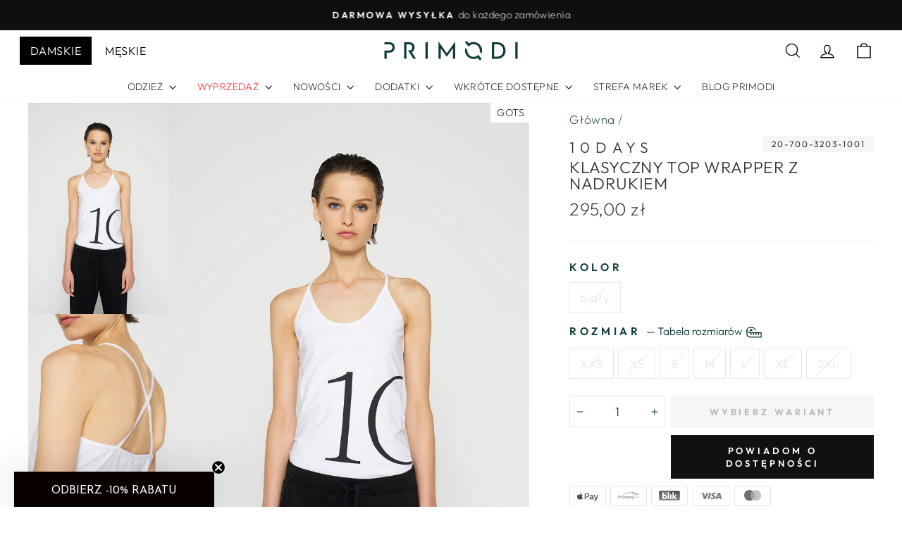

--- FILE ---
content_type: text/html; charset=utf-8
request_url: https://primodi.pl/products/20-700-3203-1001
body_size: 70224
content:
<!doctype html>
<html class="no-js" lang="pl" dir="ltr">
<head>





<script src="/cdn/shopifycloud/consent-tracking-api/v0.1/consent-tracking-api.js"></script>

<script type="text/javascript">
  var Y=Object.defineProperty;var X=(m,g,p)=>g in m?Y(m,g,{enumerable:!0,configurable:!0,writable:!0,value:p}):m[g]=p;var n=(m,g,p)=>X(m,typeof g!="symbol"?g+"":g,p);(function(){"use strict";var m=" daum[ /]| deusu/| yadirectfetcher|(?:^|[^g])news(?!sapphire)|(?<! (?:channel/|google/))google(?!(app|/google| pixel))|(?<! cu)bots?(?:\\b|_)|(?<!(?:lib))http|(?<![hg]m)score|(?<!cam)scan|@[a-z][\\w-]+\\.|\\(\\)|\\.com\\b|\\btime/|\\||^<|^[\\w \\.\\-\\(?:\\):%]+(?:/v?\\d+(?:\\.\\d+)?(?:\\.\\d{1,10})*?)?(?:,|$)|^[^ ]{50,}$|^\\d+\\b|^\\w*search\\b|^\\w+/[\\w\\(\\)]*$|^active|^ad muncher|^amaya|^avsdevicesdk/|^biglotron|^bot|^bw/|^clamav[ /]|^client/|^cobweb/|^custom|^ddg[_-]android|^discourse|^dispatch/\\d|^downcast/|^duckduckgo|^email|^facebook|^getright/|^gozilla/|^hobbit|^hotzonu|^hwcdn/|^igetter/|^jeode/|^jetty/|^jigsaw|^microsoft bits|^movabletype|^mozilla/\\d\\.\\d\\s[\\w\\.-]+$|^mozilla/\\d\\.\\d\\s\\(compatible;?(?:\\s\\w+\\/\\d+\\.\\d+)?\\)$|^navermailapp|^netsurf|^offline|^openai/|^owler|^php|^postman|^python|^rank|^read|^reed|^rest|^rss|^snapchat|^space bison|^svn|^swcd |^taringa|^thumbor/|^track|^w3c|^webbandit/|^webcopier|^wget|^whatsapp|^wordpress|^xenu link sleuth|^yahoo|^yandex|^zdm/\\d|^zoom marketplace/|^$|analyzer|archive|ask jeeves/teoma|audit|bit\\.ly/|bluecoat drtr|browsex|burpcollaborator|capture|catch|check\\b|checker|chrome-lighthouse|chromeframe|classifier|cloudflare|convertify|crawl|cypress/|dareboost|datanyze|dejaclick|detect|dmbrowser|download|evc-batch/|exaleadcloudview|feed|firephp|functionize|gomezagent|grab|headless|httrack|hubspot marketing grader|hydra|ibisbrowser|infrawatch|insight|inspect|iplabel|ips-agent|java(?!;)|library|linkcheck|mail\\.ru/|manager|measure|neustar wpm|node|nutch|offbyone|onetrust|optimize|pageburst|pagespeed|parser|perl|phantomjs|pingdom|powermarks|preview|proxy|ptst[ /]\\d|retriever|rexx;|rigor|rss\\b|scrape|server|sogou|sparkler/|speedcurve|spider|splash|statuscake|supercleaner|synapse|synthetic|tools|torrent|transcoder|url|validator|virtuoso|wappalyzer|webglance|webkit2png|whatcms/|xtate/",g=/bot|crawl|http|lighthouse|scan|search|spider/i,p;function M(){if(p instanceof RegExp)return p;try{p=new RegExp(m,"i")}catch{p=g}return p}function O(c){return!!c&&M().test(c)}/*! js-cookie v3.0.5 | MIT */function _(c){for(var e=1;e<arguments.length;e++){var t=arguments[e];for(var i in t)c[i]=t[i]}return c}var U={read:function(c){return c[0]==='"'&&(c=c.slice(1,-1)),c.replace(/(%[\dA-F]{2})+/gi,decodeURIComponent)},write:function(c){return encodeURIComponent(c).replace(/%(2[346BF]|3[AC-F]|40|5[BDE]|60|7[BCD])/g,decodeURIComponent)}};function S(c,e){function t(r,s,a){if(!(typeof document>"u")){a=_({},e,a),typeof a.expires=="number"&&(a.expires=new Date(Date.now()+a.expires*864e5)),a.expires&&(a.expires=a.expires.toUTCString()),r=encodeURIComponent(r).replace(/%(2[346B]|5E|60|7C)/g,decodeURIComponent).replace(/[()]/g,escape);var o="";for(var h in a)a[h]&&(o+="; "+h,a[h]!==!0&&(o+="="+a[h].split(";")[0]));return document.cookie=r+"="+c.write(s,r)+o}}function i(r){if(!(typeof document>"u"||arguments.length&&!r)){for(var s=document.cookie?document.cookie.split("; "):[],a={},o=0;o<s.length;o++){var h=s[o].split("="),d=h.slice(1).join("=");try{var f=decodeURIComponent(h[0]);if(a[f]=c.read(d,f),r===f)break}catch{}}return r?a[r]:a}}return Object.create({set:t,get:i,remove:function(r,s){t(r,"",_({},s,{expires:-1}))},withAttributes:function(r){return S(this.converter,_({},this.attributes,r))},withConverter:function(r){return S(_({},this.converter,r),this.attributes)}},{attributes:{value:Object.freeze(e)},converter:{value:Object.freeze(c)}})}var R=S(U,{path:"/"});const F=c=>{const e=window.innerWidth<768||window.outerWidth<768?"mobile":"desktop";return c===e},L=(c,e)=>{const t=!!e,i=String(c)==="true";return t===i},I="shg_geo_data";function B(c,e){const t=c-e;return Math.floor(t/(1e3*60*60*24))}function N(){if(new URLSearchParams(window.location.search).get("shg_geo_cache")==="false")return null;let e=null;try{const t=localStorage.getItem(I);if(t){const i=JSON.parse(t),r=Date.now();i.timestamp&&B(r,i.timestamp)<=7?e=i:localStorage.removeItem(I)}}catch(t){return console.error("Error reading geo data from cache:",t),localStorage.removeItem(I),null}return e}function q(c){let e=null;if(!c)return console.warn("Geo location API URL not configured."),e;try{const t=new XMLHttpRequest;t.open("GET",c,!1),t.send(null),t.status===200?(e=JSON.parse(t.responseText),e?(e.timestamp=Date.now(),localStorage.setItem(I,JSON.stringify(e))):(console.error("Geo API response parsed to null or undefined."),e=null)):console.error(`Geo API request failed with status: ${t.status}`)}catch(t){console.error("Error fetching geo data from API:",t)}return e}function Q(c){let e=null;try{const t=N();t?(e=t,console.debug("Loaded geo data from cache:",e)):(e=q(c),console.debug("Fetched geo data from API:",e))}catch(t){console.error("Error initializing geo data:",t),e=null}return e}const j=(c,e)=>{const{type:t,country_code:i,toponym_name:r,parent_name:s}=c||{},{country:a,region:o,city:h}=e||{};if(!t||!i||!e)return!1;switch(t){case"country":return a===i;case"region":return o===r&&a===i;case"city":return h===r&&o===s&&a===i;default:return console.debug("Unknown location type:",t),!1}},x=c=>typeof c!="string"?!1:document.referrer.toLowerCase().includes(c.toLowerCase()),$=c=>typeof c!="string"?!1:window.location.href.toLowerCase().includes(c.toLowerCase()),G=(c,e,t)=>{if(!e)return!1;const{expectedTimeInMillseconds:i,withinOrAfter:r}=c||{};if(typeof i!="number"||!r)return!1;const s=e.first_visit_timestamp;return r==="within"?s+i>t:s+i<t},K=(c,e,t)=>e?t-e.first_visit_timestamp<18e5===c:c===!0;function H(c,e){return c===e}const y=class y{constructor(e){n(this,"visitorDetails",null);n(this,"currentTime");n(this,"geoLocationApi");n(this,"customerId");n(this,"isB2B");n(this,"internalGeoData");n(this,"isGeoDataInitialized",!1);n(this,"checkers",{device:e=>F(e),logged_in:(e,t)=>L(e,this.customerId),new_visitor:(e,t)=>K(e,t.visitorDetails,t.currentTime),returning_visitor:(e,t)=>G(e,t.visitorDetails,t.currentTime),url_contains:e=>$(e),referrer_contains:e=>x(e),location:(e,t)=>j(e,t.geoData),b2b:e=>H(e,this.isB2B)});this.geoLocationApi=e.geoLocationApi,this.customerId=e.customerId,this.isB2B=e.isB2B,this.currentTime=Date.now(),this.initializeVisitorDetails()}initializeVisitorDetails(){var e;try{const t=localStorage.getItem(y.VISITOR_DETAILS_KEY);t&&(this.visitorDetails=JSON.parse(t),typeof((e=this.visitorDetails)==null?void 0:e.first_visit_timestamp)!="number"&&(console.warn("Invalid visitor details found in storage, resetting."),this.visitorDetails=null)),this.visitorDetails===null?(console.debug("Initializing new visitor details."),this.visitorDetails={first_visit_timestamp:this.currentTime},localStorage.setItem(y.VISITOR_DETAILS_KEY,JSON.stringify(this.visitorDetails))):console.debug("Loaded visitor details from storage:",this.visitorDetails)}catch(t){console.error("Error initializing visitor details:",t),localStorage.removeItem(y.VISITOR_DETAILS_KEY),this.visitorDetails={first_visit_timestamp:this.currentTime},localStorage.setItem(y.VISITOR_DETAILS_KEY,JSON.stringify(this.visitorDetails))}}check(e){const t=this.checkers[e.audience_type];if(!t)return console.warn(`Unknown audience type: ${e.audience_type}`),!1;e.audience_type==="location"&&(e.value=this.snakeCaseKeys(e.value),this.isGeoDataInitialized||(console.debug("Location check required, initializing geoData..."),this.internalGeoData=Q(this.geoLocationApi),this.isGeoDataInitialized=!0,console.debug("GeoData initialization result:",this.internalGeoData)));const i={geoData:this.internalGeoData===void 0?null:this.internalGeoData,visitorDetails:this.visitorDetails,currentTime:this.currentTime};try{const r=!!t(e.value,i);return console.debug("Audience check result:",{audience:e,internalContext:i,matched:r}),e.condition==="is_not"?!r:r}catch(r){return console.error("Error during audience check:",{audience:e,internalContext:i,error:r}),!1}}snakeCaseKeys(e){if(typeof e!="object")return e;const t={};for(const[i,r]of Object.entries(e)){const s=i.replace(/[A-Z]/g,a=>`_${a.toLowerCase()}`);t[s]=r}return t}};n(y,"VISITOR_DETAILS_KEY","_shg_ab_visitor_details");let k=y;class J{constructor(e,t){n(this,"buyItNowHandlerAttached",!1);n(this,"currentPricingVariantId",null);n(this,"storefrontAccessToken");n(this,"shopDomain");n(this,"trackDispatchedSelection",(e,t)=>{const i=e&&e.isFirstAssignment===!1?"cache":t.distribution_method,r={shop_id:t.shop_id,optimization_id:e==null?void 0:e.optimization.id,variant_id:e==null?void 0:e.selectedVariant.id,details:{optimization_ids:t.optimization_ids,distribution_method:i,selection_details:t.selection_details,cache:t.cache,context:t.context,optimization_matches:t.optimization_matches}};this.trackingService.trackDispatch("dispatched",r)});this.trackingService=e,this.storefrontAccessToken=(t==null?void 0:t.storefrontAccessToken)??null,this.shopDomain=(t==null?void 0:t.shopDomain)??null,this.currentPricingVariantId=(t==null?void 0:t.currentPricingVariantId)??null,typeof document<"u"&&document.readyState==="loading"?document.addEventListener("DOMContentLoaded",()=>{this.attachPriceTestBuyItNowHandler()}):setTimeout(()=>{this.attachPriceTestBuyItNowHandler()},100)}async createCartAndGetCheckoutUrl(e,t,i){var o,h,d,f,C;if(!this.storefrontAccessToken||!this.shopDomain)return null;const r=`
      mutation cartCreate($input: CartInput!) {
        cartCreate(input: $input) {
          cart {
            id
            checkoutUrl
          }
          userErrors {
            field
            message
          }
        }
      }
    `,s=i?[{key:"shogun_variant_id",value:i}]:[],a={input:{lines:[{merchandiseId:`gid://shopify/ProductVariant/${e}`,quantity:t}],attributes:s}};try{const P=JSON.stringify({query:r,variables:a}),z=`https://${this.shopDomain}/api/2025-10/graphql.json`;console.debug("shogun: cartCreate request URL:",z),console.debug("shogun: cartCreate request body:",P);const b=await(await fetch(z,{method:"POST",headers:{"Content-Type":"application/json","X-Shopify-Storefront-Access-Token":this.storefrontAccessToken},body:P})).json();return console.debug("shogun: cartCreate full response:",JSON.stringify(b,null,2)),(d=(h=(o=b.data)==null?void 0:o.cartCreate)==null?void 0:h.cart)!=null&&d.checkoutUrl?(console.debug("shogun: cartCreate successful, checkoutUrl:",b.data.cartCreate.cart.checkoutUrl),b.data.cartCreate.cart.checkoutUrl):(console.error("shogun: cartCreate failed:",((C=(f=b.data)==null?void 0:f.cartCreate)==null?void 0:C.userErrors)||b.errors),null)}catch(P){return console.error("shogun: cartCreate error:",P),null}}async addToCartAndCheckout(e,t,i){const r={items:[{id:e,quantity:t}]};i&&(r.attributes={shogun_variant_id:i});try{const s=await fetch("/cart/add.js",{method:"POST",headers:{"Content-Type":"application/json"},body:JSON.stringify(r)});s.ok?(console.debug("shogun: added to cart, redirecting to checkout"),window.location.href="/checkout"):console.error("shogun: cart add failed:",await s.text())}catch(s){console.error("shogun: cart add error:",s)}}attachPriceTestBuyItNowHandler(){if(this.buyItNowHandlerAttached)return;this.buyItNowHandlerAttached=!0;const e=async i=>{const r=new FormData(i);let s=r.get("id")||r.get("variant_id");if(console.debug("shogun: buy-it-now form data:",Object.fromEntries(r.entries())),console.debug("shogun: raw variantId from form:",s),!s){console.debug("shogun: no variant ID found for buy-it-now");return}if(s.includes("gid://")){const h=s.match(/\/(\d+)$/);h&&(s=h[1],console.debug("shogun: extracted numeric ID from GID:",s))}const a=parseInt(r.get("quantity")||"1",10)||1,o=this.currentPricingVariantId;if(console.debug("shogun: buy-it-now details:",{variantId:s,quantity:a,pricingVariantId:o,storefrontAccessToken:this.storefrontAccessToken?"***":null,shopDomain:this.shopDomain}),this.storefrontAccessToken&&this.shopDomain){console.debug("shogun: attempting cartCreate with merchandiseId:",`gid://shopify/ProductVariant/${s}`);const h=await this.createCartAndGetCheckoutUrl(s,a,o);if(h){console.debug("shogun: redirecting to cartCreate checkoutUrl (original cart preserved)"),window.location.href=h;return}}console.debug("shogun: falling back to cart add with pricing variant"),await this.addToCartAndCheckout(s,a,o)};typeof document<"u"&&(()=>{document.addEventListener("click",i=>{const r=i.target;if(!r)return;const s=r.closest('[data-ab-price-test-payment-button="true"]');if(!s||!r.closest('shopify-buy-it-now-button, shopify-accelerated-checkout, [data-shopify="payment-button"]'))return;const o=s.closest("form");o&&(i.preventDefault(),i.stopPropagation(),i.stopImmediatePropagation(),e(o))},{capture:!0})})()}extractViewParamFromFullTemplateKey(e){const t=e.split("/").pop().split(".");return t.slice(1,t.length-1).join(".")}async handleRedirect(e){const t=new URL(window.location.href),i=new URL(window.location.href);if(e.optimization.scope==="theme")i.searchParams.set("preview_theme_id",e.selectedVariant.config.theme_id);else if(e.optimization.scope==="url_redirect")i.pathname=e.languageRootUrl!=="/"?e.languageRootUrl+e.selectedVariant.config.path:e.selectedVariant.config.path;else{const r=this.extractViewParamFromFullTemplateKey(e.selectedVariant.config.full_template_key);i.searchParams.set("view",r)}t.toString()===i.toString()?this.hideViewParam():this.redirectWithoutCache(i)}hideViewParam(){const e=new URL(window.location.href);e.searchParams.delete("view"),window.history.replaceState({},"",e.toString())}dispatch(e,t,i){let r=null;if(e[0].optimization.scope=="price"){const s=e[0];if(r=s,this.currentPricingVariantId=t||s.selectedVariant.id,this.attachPriceTestBuyItNowHandler(),t)console.debug("shogun: price variant already assigned, returning");else{const a=s.selectedVariant.id;console.debug("shogun: assigning price variant");const o=JSON.stringify({attributes:{shogun_variant_id:a}}),h=new XMLHttpRequest;h.open("POST","/cart/update.js",!0),h.setRequestHeader("Content-Type","application/json"),h.onreadystatechange=()=>{if(h.readyState==4&&h.status==200){console.debug("shogun: reloading to reflect cart pricing");const d=new URL(window.location.href);this.redirectWithoutCache(d)}},h.send(o)}}else{const s=e.find(o=>o.matchingVariant.id!==o.selectedVariant.id);if(console.debug("redirectingSelection",s),s&&(s.optimization.scope!=="url_redirect"||s.isFirstAssignment===!0||s.optimization.config.permanent_redirect===!0))return this.trackDispatchedSelection(s,i),this.handleRedirect(s);const a=new Set(e.map(o=>o.optimization.scope));(a.has("template")||a.has("page"))&&this.hideViewParam(),r=e.find(o=>o.current())||s||null}e.length>0&&!r&&(r=e[0]),(r||e.length>0)&&this.trackDispatchedSelection(r,i),e.filter(s=>s.current()).forEach(s=>{this.trackingService.trackVariantImpression(s.selectedVariant,s.optimization.type)})}redirectWithoutCache(e){typeof e=="string"&&(e=new URL(e)),e.searchParams.delete("cache"),document.referrer!=""&&sessionStorage.setItem(E,document.referrer),console.debug("shogun: redirecting to ",e),window.location.replace(e)}}class v{constructor(e){n(this,"optimization");n(this,"matchingVariant");n(this,"selectedVariant");n(this,"isFirstAssignment");n(this,"languageRootUrl");this.optimization=e.optimization,this.matchingVariant=e.matchingVariant,this.selectedVariant=e.selectedVariant,this.isFirstAssignment=e.isFirstAssignment,this.languageRootUrl=e.languageRootUrl}current(){return this.matchingVariant.id===this.selectedVariant.id}}const w=class w{constructor(){n(this,"ran",!1)}removePreviewBarIframe(){console.debug("Setting up preview bar iframe removal");const e=()=>{w.PREVIEW_BAR_IFRAME_IDS.forEach(t=>{const i=document.getElementById(t);i&&(console.debug(`Removing preview bar iframe with id: ${t}`),i.remove())})};e(),document.addEventListener("DOMContentLoaded",()=>{console.debug("DOM loaded, setting up mutation observer for preview bar");const t=new MutationObserver(i=>{i.forEach(r=>{r.addedNodes.forEach(s=>{if(s.nodeType===Node.ELEMENT_NODE){const a=s;w.PREVIEW_BAR_IFRAME_IDS.includes(a.id)&&(console.debug(`Detected and removing preview bar iframe with id: ${a.id} via observer`),a.remove())}})})});if(document.body)t.observe(document.body,{childList:!0,subtree:!0});else{const i=new MutationObserver(()=>{document.body&&(t.observe(document.body,{childList:!0,subtree:!0}),e(),i.disconnect())});i.observe(document.documentElement,{childList:!0})}e()})}run(){this.ran||(this.removePreviewBarIframe(),this.ran=!0)}};n(w,"PREVIEW_BAR_IFRAME_IDS",["preview-bar-iframe","PBarNextFrameWrapper"]);let T=w;const D="_shg_analytics_queue";class W{enqueue(e){const t={...e,id:crypto.randomUUID(),attempts:0,createdAt:Date.now()},i=this.readQueue();return i[t.category].push(t),this.writeQueue(i),t}all(){const e=this.readQueue();return[...e.shogun_load,...e.dispatcher].sort((t,i)=>t.createdAt-i.createdAt)}update(e){const t=this.readQueue(),i=t[e.category],r=i.findIndex(s=>s.id===e.id);r!==-1&&(i[r]=e,this.writeQueue(t))}remove(e){const t=this.readQueue(),i=t[e.category],r=i.findIndex(s=>s.id===e.id);r!==-1&&(i.splice(r,1),this.writeQueue(t))}findLatest(e){const i=this.readQueue()[e];if(i.length!==0)return i[i.length-1]}readQueue(){const e=localStorage.getItem(D);if(!e)return this.emptyQueue();try{const t=JSON.parse(e);return t.shogun_load||(t.shogun_load=[]),t.dispatcher||(t.dispatcher=[]),t}catch(t){return console.error("shogun: failed to parse analytics queue storage, resetting",t),localStorage.removeItem(D),this.emptyQueue()}}writeQueue(e){try{localStorage.setItem(D,JSON.stringify(e))}catch(t){console.error("shogun: failed to save analytics queue",t)}}emptyQueue(){return{shogun_load:[],dispatcher:[]}}}const u=class u{constructor(e,t,i,r,s,a){n(this,"publishable",!1);n(this,"allowed",null);n(this,"eventQueue",new W);n(this,"processingQueue",!1);n(this,"pendingProcess",!1);n(this,"processTimer",null);n(this,"trackVariantImpression",(e,t)=>{const i={page_type:this.pageType,page_id:this.pageId,app_type:t=="ab_test"?"ab_testing":"personalization",original_referrer:this.originalReferrer};i.optimization_id=e.optimization_id,i.variant_id=e.id,console.debug(`Tracking variant impression: optimization=${e.optimization_id}, variant=${e.id}`),this.enqueueShogunLoadEvent(i)});n(this,"trackPage",()=>{const e={page_type:this.pageType,page_id:this.pageId,app_type:"ab_testing"};this.enqueueShogunLoadEvent(e)});n(this,"trackDispatch",(e,t)=>{this.enqueueEvent({category:"dispatcher",event:e,data:t})});n(this,"enqueueEvent",e=>{console.debug("shogun: enqueueing tracking event",{category:e.category,event:"event"in e?e.event:void 0}),e.category==="shogun_load"&&(!this.publishable||this.allowed!==!0)&&console.debug("shogun: not ready, enqueueing shogun:load event");try{this.eventQueue.enqueue(e),this.scheduleProcessQueue()}catch(t){console.error("shogun: failed to enqueue analytics event",t)}});n(this,"enqueueShogunLoadEvent",e=>{this.enqueueEvent({category:"shogun_load",data:e})});n(this,"waitForPublishable",()=>{var i,r;let e=0;const t=()=>{var s,a;if(typeof((a=(s=window.Shopify)==null?void 0:s.analytics)==null?void 0:a.publish)>"u")if(e<=u.retryAttemptsLimit){setTimeout(t,u.retryIntervalInMs);return}else{console.warn("shogun:ts: Shopify analytics unavailable after 30s"),this.handleError("Error initializing TrackingService: Shopify analytics not available after 30s");return}console.debug("shogun:ts: publishable"),this.publishable=!0,this.scheduleProcessQueue()};(r=(i=window.Shopify)==null?void 0:i.analytics)!=null&&r.publish?(console.debug("shogun:ts: publishable"),this.publishable=!0):(console.debug("shogun:ts: analytics api not available yet, waiting..."),t())});n(this,"waitForConsent",()=>{var i,r;let e=0;const t=()=>{if(typeof window.Shopify>"u"&&e<=u.retryAttemptsLimit){setTimeout(t,u.retryIntervalInMs);return}window.Shopify.loadFeatures([{name:"consent-tracking-api",version:"0.1"}],s=>{var a;if(s&&s.length>0){let o=[];s.forEach(h=>{console.error(h),o.push(h.message)}),this.handleError(`Error initializing TrackingService: ${o.join(", ")}`)}else console.debug("shogun:ts: consent available"),this.handleConsentChange(((a=window.Shopify.customerPrivacy)==null?void 0:a.analyticsProcessingAllowed())??!1)})};(r=(i=window.Shopify)==null?void 0:i.customerPrivacy)!=null&&r.analyticsProcessingAllowed?(console.debug("shogun:ts: consent available"),this.allowed=window.Shopify.customerPrivacy.analyticsProcessingAllowed()):(console.debug("shogun:ts: privacy api not available yet, waiting..."),t())});n(this,"handleConsentChange",e=>{this.allowed=e,console.debug("shogun: analytics consent updated to: ",this.allowed),this.scheduleProcessQueue()});n(this,"scheduleProcessQueue",()=>{if(this.processingQueue){this.pendingProcess=!0;return}this.processingQueue=!0;try{this.processQueue()}catch(e){console.error("shogun: error processing analytics queue",e)}finally{this.processingQueue=!1,this.pendingProcess&&(this.pendingProcess=!1,this.scheduleProcessQueue())}});n(this,"scheduleProcessQueueAfter",e=>{this.processTimer||(this.processTimer=setTimeout(()=>{this.processTimer=null,this.scheduleProcessQueue()},e))});n(this,"handleError",e=>{let t,i;const r=this.eventQueue.findLatest("shogun_load");r&&(t=r.data.optimization_id,i=r.data.variant_id),this.trackDispatchFallback("errored",{shop_id:this.shopId,dispatcher_session_id:this.dispatcherSessionId,optimization_id:t,variant_id:i,details:{error:e}})});n(this,"dispatcherFallbackReady",e=>e.category!=="dispatcher"?!1:Date.now()-e.createdAt>=u.dispatchFallbackDelayInMs);n(this,"trackDispatchFallback",(e,t)=>{console.debug(`shogun: sending dispatch:${e} via fallback`),t.name=e,fetch(`${this.analyticsUrl}/dispatcher/${e}`,{method:"POST",headers:{"Content-Type":"application/json"},body:JSON.stringify(t),keepalive:!0})});n(this,"prepareFallbackPayload",e=>{const t=this.clonePayload(e);return t.shop_id=t.shop_id||this.shopId,t.dispatcher_session_id=this.dispatcherSessionId,t.details||(t.details={}),t});n(this,"clonePayload",e=>{try{return JSON.parse(JSON.stringify(e))}catch{return e}});this.shopId=e,this.pageType=t,this.pageId=i,this.originalReferrer=r,this.analyticsUrl=s,this.dispatcherSessionId=a,this.waitForPublishable(),this.waitForConsent(),document.addEventListener("visitorConsentCollected",o=>{this.handleConsentChange(o.detail.analyticsAllowed)}),this.scheduleProcessQueue()}processQueue(){console.debug("shogun: processing queue");const e=this.eventQueue.all();let t=!1;for(const i of e){if(this.shouldDropEvent(i)){this.eventQueue.remove(i);continue}if(this.isWithinBackoffWindow(i)){t=!0;continue}if(!this.isEventReady(i)){t=!0;continue}let r="success";try{r=this.deliverEvent(i)}catch(s){console.error("shogun: error delivering analytics event",s),r="retry"}r==="success"||r==="drop"?this.eventQueue.remove(i):(i.attempts+=1,i.lastAttemptedAt=Date.now(),this.eventQueue.update(i),t=!0)}t&&this.scheduleProcessQueueAfter(u.queueRetryDelayInMs)}shouldDropEvent(e){return Date.now()-e.createdAt>u.maxQueueAgeInMs||e.attempts>=u.maxQueueAttempts||e.category==="dispatcher"&&!e.event}isWithinBackoffWindow(e){if(!e.lastAttemptedAt)return!1;const t=u.queueRetryDelayInMs*Math.pow(2,Math.min(e.attempts,u.maxQueueAttempts));return Date.now()-e.lastAttemptedAt<t}isEventReady(e){return e.category==="shogun_load"?this.publishable&&this.allowed===!0:e.category==="dispatcher"?this.allowed===!0&&this.publishable?!0:this.dispatcherFallbackReady(e):!1}deliverEvent(e){return e.category==="shogun_load"?this.deliverShogunLoad(e):this.deliverDispatch(e)}deliverShogunLoad(e){const t=e.data;try{if(console.debug("Firing shogun:load event",t),!window.Shopify.analytics.publish)throw new Error("Shopify analytics publish is not available");return window.Shopify.analytics.publish("shogun:load",t),"success"}catch(i){return console.error("Error publishing shogun:load event:",i),"retry"}}deliverDispatch(e){if(e.category!=="dispatcher"||!e.event)return"drop";if(this.allowed===!0&&this.publishable){const i=`shogun:dispatcher:${e.event}`;try{if(console.debug(`Firing ${i} event`,e.data),!window.Shopify.analytics.publish)throw new Error("Shopify analytics publish is not available");return window.Shopify.analytics.publish(i,e.data),"success"}catch(r){console.error(`Error publishing ${i} event:`,r);const s=this.prepareFallbackPayload(e.data);return s.details||(s.details={}),s.details.error=`Error publishing ${i} event: ${r.message}`,this.trackDispatchFallback(e.event,s),"success"}}if(!this.dispatcherFallbackReady(e))return"retry";const t=this.prepareFallbackPayload(e.data);return this.trackDispatchFallback(e.event,t),"success"}};n(u,"retryIntervalInMs",250),n(u,"retryAttemptsLimit",3e4/u.retryIntervalInMs),n(u,"queueRetryDelayInMs",1e3),n(u,"maxQueueAttempts",5),n(u,"maxQueueAgeInMs",24*60*60*1e3),n(u,"dispatchFallbackDelayInMs",30*1e3);let A=u;const E="_shg_referrer",l=class l{constructor(e){n(this,"shopId");n(this,"optimizations");n(this,"currentThemeId");n(this,"pageId");n(this,"pageType");n(this,"currentPartialTemplateKey");n(this,"distributionMethod");n(this,"cachedOptimizations");n(this,"audienceChecker");n(this,"personalizations");n(this,"abTests");n(this,"dispatcher");n(this,"trackingService");n(this,"currentPath");n(this,"themeTestHandler");n(this,"currentPricingVariantId");n(this,"languageRootUrl");n(this,"dispatcherSessionId");n(this,"originalReferrer");n(this,"inAudience",e=>this.audienceChecker.check(e));if(this.originalReferrer=sessionStorage.getItem(E),this.originalReferrer){sessionStorage.removeItem(E),console.debug("shogun: retaining original referrer: ",this.originalReferrer);try{Object.defineProperty(document,"referrer",{get:()=>this.originalReferrer})}catch(a){console.debug("shogun: failed to set original referrer via `Object.defineProperty`"),console.error(a);try{window.document.__defineGetter__("referrer",()=>this.originalReferrer)}catch(o){console.debug("shogun: failed to set original referrer via `__defineGetter__`"),console.error(o)}}}this.shopId=e.shopId,this.currentThemeId=e.currentThemeId,this.currentPricingVariantId=e.currentPricingVariantId;const t=e.optimizations||[];e.defaultThemeId!==this.currentThemeId?this.optimizations=t.filter(a=>a.scope==="price"||a.variants.some(o=>o.config.theme_id===this.currentThemeId)):this.optimizations=t,this.personalizations=this.optimizations.filter(a=>a.type==="personalization"),this.abTests=this.optimizations.filter(a=>a.type==="ab_test"),this.distributionMethod=e.distributionMethod||l.DEFAULT_DISTRIBUTION_METHOD,this.pageId=e.pageId,this.pageType=e.pageType,this.languageRootUrl=e.languageRootUrl;const i=this.pageType==="metaobject"?"templates/metaobject/":"templates/",r=[e.templateName,e.templateSuffix].filter(Boolean).join(".");this.currentPartialTemplateKey=i+r,this.currentPath=window.location.pathname,this.cachedOptimizations=JSON.parse(localStorage.getItem(l.OPTIMIZATIONS_CACHE_KEY)||"{}"),this.audienceChecker=new k(e),e.sessionIdOverride?this.dispatcherSessionId=e.sessionIdOverride:(this.dispatcherSessionId=R.get(l.DISPATCHER_SESSION_COOKIE)||crypto.randomUUID(),R.set(l.DISPATCHER_SESSION_COOKIE,this.dispatcherSessionId,{path:"/",expires:1/48})),this.trackingService=new A(this.shopId,this.pageType,this.pageId,this.originalReferrer,e.analyticsUrl,this.dispatcherSessionId);const s=new T;this.themeTestHandler=s,this.dispatcher=new J(this.trackingService,{storefrontAccessToken:e.storefrontAccessToken,shopDomain:e.shopDomain,currentPricingVariantId:e.currentPricingVariantId})}getOptimizationPriority(e){return{theme:1,template:2,page:3,url_redirect:4,price:5}[e.scope]}sortMatches(e){return[...e].sort((t,i)=>{const r=this.getOptimizationPriority(t.optimization),s=this.getOptimizationPriority(i.optimization);return r===s?0:r-s})}audienceMatchesCurrentVisitor(e){const t=e.audiences||[];return t.length===0?!0:e.audiences_condition==="any"?t.some(this.inAudience):t.every(this.inAudience)}configAudiencesMatch(e,t){const i=e.audiences||[],r=t.audiences||[];if(i.length!==r.length)return!1;const s=i.map(o=>JSON.stringify(o)),a=r.map(o=>JSON.stringify(o));return!(s.some(o=>!a.includes(o))||a.some(o=>!s.includes(o))||i.length>1&&e.audiences_condition!==t.audiences_condition)}getCachedVariant(e){const t=this.cachedOptimizations[e.id];if(t)return e.variants.find(i=>i.id===t)}setCachedVariant(e,t){this.cachedOptimizations[e.id]=t.id,console.debug("setCachedVariant",e.id,t.id),localStorage.setItem(l.OPTIMIZATIONS_CACHE_KEY,JSON.stringify(this.cachedOptimizations))}extractPartialTemplateKeyFromFullTemplateKey(e){if(!e)return;const t=e.split(".");return t.length<2?e:t.slice(0,-1).join(".")}matchesAnyAttributeOfCurrentPage(e,t){const i=this.checkTemplateMatch(t),r=this.checkThemeMatch(e,t),s=this.checkPageMatch(e),a=this.checkPathMatch(t),o=this.checkPriceMatch(e,t);return r||i&&s||a||o}getMatchingVariant(e,t=void 0){var s;const i=e.config,r=(s=t==null?void 0:t.selectedVariant)==null?void 0:s.config;for(const a of e.variants){if(!this.matchesAnyAttributeOfCurrentPage(e,a))continue;const o=e.type==="ab_test"?e.config:a.config;if(this.audienceMatchesCurrentVisitor(o)&&!(r&&!this.configAudiencesMatch(i,r)))return a}}getPersonalizationMatches(){const e=[];for(const t of this.personalizations){const i=this.getMatchingVariant(t);i&&e.push({optimization:t,matchingVariant:i})}return e}getPrioritizedNonDefaultPersonalizationSelection(){const e=this.getPersonalizationMatches();if(e.length===0)return;const t=this.sortMatches(e);for(const i of t){const s=i.optimization.variants.sort((a,o)=>a.position-o.position).find(a=>!a.config.original&&this.audienceMatchesCurrentVisitor(a.config));if(s)return new v({optimization:i.optimization,matchingVariant:i.matchingVariant,selectedVariant:s,isFirstAssignment:!0,languageRootUrl:this.languageRootUrl})}}getDefaultPersonalizationSelectionsForImpressionTracking(e){return this.getPersonalizationMatches().filter(r=>r.matchingVariant.config.original&&r.optimization.id!==(e==null?void 0:e.optimization.id)).map(r=>new v({optimization:r.optimization,matchingVariant:r.matchingVariant,selectedVariant:r.matchingVariant,isFirstAssignment:!0,languageRootUrl:this.languageRootUrl}))}getRandomVariantForOptimization(e){const t=`${this.dispatcherSessionId}-${e.id}`,r=this.hashWithDjb2(t)%l.DEFAULT_NUMBER_OF_BINS;let s=0;for(const a of e.variants)if(s+=l.DEFAULT_NUMBER_OF_BINS*(a.config.percentage||0)/100,r<s)return a;return e.variants[0]}hasAnyCachedVariants(){return this.abTests.some(e=>!!this.cachedOptimizations[e.id])}getGreedySelections(e){const t=e[Math.floor(Math.random()*e.length)],i=t.cachedVariant||this.getRandomVariantForOptimization(t.optimization);return[new v({optimization:t.optimization,matchingVariant:t.matchingVariant,selectedVariant:i,isFirstAssignment:!t.cachedVariant,languageRootUrl:this.languageRootUrl})]}userBin(){const e=this.dispatcherSessionId;return e?this.hashWithDjb2(e)%l.DEFAULT_NUMBER_OF_BINS:0}hashWithDjb2(e){let t=5381;for(let i=0;i<e.length;i++)t=(t<<5)-t+e.charCodeAt(i),t|=0;return Math.abs(t)}getVariantForUserBin(){const e=this.userBin(),t=this.abTests.flatMap(r=>r.variants);let i=0;for(const r of t)if(i+=l.DEFAULT_NUMBER_OF_BINS*(r.traffic_percentage||0)/100,e<i)return r;return null}getEvenSelections(e){const t=this.getVariantForUserBin();if(!t)return[];const i=e.find(r=>r.optimization.variants.some(s=>s.id===t.id));return i?[new v({optimization:i.optimization,matchingVariant:i.matchingVariant,selectedVariant:t,isFirstAssignment:!i.cachedVariant,languageRootUrl:this.languageRootUrl})]:[]}getAbTestMatches(e){const t=[];return this.abTests.forEach(i=>{const r=this.getMatchingVariant(i,e);if(r){const s=this.getCachedVariant(i);(r.config.original||s)&&t.push({optimization:i,matchingVariant:r,cachedVariant:s})}}),t}getAbTestSelections(e){const t=this.getAbTestMatches(e);if(t.length===0)return[];const i=t.find(r=>!!r.cachedVariant);if(!i&&this.hasAnyCachedVariants())return[];if(i)return[new v({optimization:i.optimization,matchingVariant:i.matchingVariant,selectedVariant:i.cachedVariant,isFirstAssignment:!1,languageRootUrl:this.languageRootUrl})];switch(this.distributionMethod){case"greedy":return this.getGreedySelections(t);case"even":return this.getEvenSelections(t);default:throw new Error(`Unknown distribution method: ${this.distributionMethod}`)}}isBot(){const e=navigator.userAgent,t=O(e);return console.debug("Bot testing with user agent:",e),t}handleThemeReview(){const t=new URLSearchParams(location.search).get("shgpvid"),i=sessionStorage.getItem("_shg_preview_variant_id");if(i&&(!t||i==t)){console.debug(`shogun: theme review in progress, viewing variant: ${i}`);const r=document.getElementById("shogun-price-test-preview");if(!r){console.debug("shogun: sidebar not found!!!");return}const s=r.content.cloneNode(!0);document.addEventListener("DOMContentLoaded",()=>{document.body.style.paddingLeft="32rem",document.body.prepend(s)});return}else if(t&&(!i||i!=t)){console.debug(`shogun: theme review in progress, setting variant: ${t}`),sessionStorage.setItem("_shg_preview_variant_id",t);const r=JSON.stringify({attributes:{shogun_variant_id:t}}),s=new XMLHttpRequest;s.open("POST","/cart/update.js",!0),s.setRequestHeader("Content-Type","application/json"),s.onreadystatechange=()=>{s.readyState==4&&s.status==200&&(console.debug("shogun: reloading to reflect cart pricing"),location=location)},s.send(r)}}run(){let e=null,t=this.distributionMethod,i=[];const r=(s,a={})=>{var h,d;const o=s&&s.isFirstAssignment===!1?"cache":t;return{shop_id:this.shopId,optimization_id:(h=s==null?void 0:s.optimization)==null?void 0:h.id,variant_id:(d=s==null?void 0:s.selectedVariant)==null?void 0:d.id,details:{optimization_ids:this.optimizations.map(f=>f.id),distribution_method:o,selection_details:i,...a}}};try{if(this.isBot()){console.debug("Bot traffic detected, optimizer disabled");return}this.handleThemeReview();const s=this.getPrioritizedNonDefaultPersonalizationSelection(),a=this.getAbTestSelections(s),o=[];s&&o.push(s),o.push(...a),o.push(...this.getDefaultPersonalizationSelectionsForImpressionTracking(s)),localStorage.getItem("_shg_is_merchant")||this.themeTestHandler.run(),e=o.find(d=>d.matchingVariant.id===d.selectedVariant.id)||null,e&&!e.isFirstAssignment&&(t="cache"),i=o.map(d=>({optimization_id:d.optimization.id,selected_variant_id:d.selectedVariant.id,matching_variant_id:d.matchingVariant.id}));const h={shop_id:this.shopId,optimization_ids:this.optimizations.map(d=>d.id),selection_details:i,distribution_method:t,cache:{...this.cachedOptimizations},context:{template_key:this.currentPartialTemplateKey,theme_id:this.currentThemeId,page_type:this.pageType,page_id:this.pageId},optimization_matches:this.buildOptimizationMatches(s)};if(a.forEach(d=>{this.setCachedVariant(d.optimization,d.selectedVariant)}),o.length===0){this.abTests.length>0&&(this.trackingService.trackPage(),this.trackingService.trackDispatch("skipped",r(e)));return}this.dispatcher.dispatch(o,this.currentPricingVariantId,h)}catch(s){this.trackingService.trackDispatch("errored",r(e,{error:s.message}))}}getCurrentPathWithoutLanguagePrefix(){return this.languageRootUrl==="/"||!this.currentPath.startsWith(this.languageRootUrl)?this.currentPath:this.currentPath.substring(this.languageRootUrl.length)||"/"}checkTemplateMatch(e){return this.extractPartialTemplateKeyFromFullTemplateKey(e.config.full_template_key)===this.currentPartialTemplateKey}checkThemeMatch(e,t){return e.scope==="theme"&&t.config.theme_id===this.currentThemeId}checkPageMatch(e){const{page_type:t,page_id:i}=e.config,r=!t||t===this.pageType,s=!i||i===this.pageId;return e.scope!=="url_redirect"&&r&&s}checkPathMatch(e){const t=e.config.path;if(!t)return!1;const i=this.getCurrentPathWithoutLanguagePrefix();return decodeURIComponent(t)===decodeURIComponent(i)}checkPriceMatch(e,t){return e.scope!=="price"?!1:!this.currentPricingVariantId||this.currentPricingVariantId===t.id}getDetailedMatchingInfo(e,t,i){const{page_type:r,page_id:s}=e.config,a=!r||r===this.pageType,o=!s||s===this.pageId,h=e.type==="ab_test"?e.config:t.config,d=i?this.configAudiencesMatch(e.config,i.selectedVariant.config):!1;return{matches_template:this.checkTemplateMatch(t),matches_theme:this.checkThemeMatch(e,t),matches_page_type:a,matches_page_id:o,matches_page:this.checkPageMatch(e),matches_path:this.checkPathMatch(t),matches_price:this.checkPriceMatch(e,t),matches_audience:this.audienceMatchesCurrentVisitor(h),matches_personalization_config:d}}buildOptimizationMatches(e){const t={};for(const i of this.optimizations)if(t[i.id]={},i.variants&&Array.isArray(i.variants))for(const r of i.variants)t[i.id][r.id]=this.getDetailedMatchingInfo(i,r,e);return t}};n(l,"DEFAULT_NUMBER_OF_BINS",1e4),n(l,"DEFAULT_DISTRIBUTION_METHOD","greedy"),n(l,"OPTIMIZATIONS_CACHE_KEY","_shg_ab_optimizations_cache"),n(l,"DISPATCHER_SESSION_COOKIE","_shg_dispatcher_session");let V=l;window.ShogunOptimizer=V})();

</script><script type="text/javascript">
  ;(function() {
    if (typeof ShogunOptimizer === 'undefined') {
      console.error("ShogunOptimizer is not defined. Please ensure the optimizer script is properly loaded.");
      return;
    }

    const designMode = false;
    if (designMode) {
      console.debug("Design mode is enabled, skipping optimizer initialization");
      return;
    }

    // If the referrer url is the Shopify admin url, then set a local storage shg_is_merchant flag to true
    // This is used to remove the preview bar from the page for shoppers
    const referrer = document.referrer
    if (!localStorage.getItem('_shg_is_merchant') && ((referrer.includes('admin.shopify.com') || referrer.includes('shogun')))) {
      console.debug('Setting shg_is_merchant to true')
      localStorage.setItem('_shg_is_merchant', 'true')
    }

    const urlParams = new URLSearchParams(window.location.search);
    const optimizationDisabled = urlParams.get('shg') === "false" || window.location.hostname.includes('shopifypreview');

    if (optimizationDisabled) {
      console.debug("Optimization is disabled, skipping optimizer initialization");
      return;
    }

    const shopMetafieldConfig = {"default_theme_id":184762073461,"method":"greedy","optimizations":[],"expires_at":1768788002000,"env":"production"} || {};
    const optimizationsData = shopMetafieldConfig.expires_at > Date.now() ? (shopMetafieldConfig.optimizations || []) : [];

    const optimizerConfig = {
      shopId: "4b3dff44-4bb7-42aa-83e8-7b61d50ddccc",
      optimizations: optimizationsData,
      distributionMethod: urlParams.get('shgMethod') || shopMetafieldConfig.method,
      defaultThemeId: String(shopMetafieldConfig.default_theme_id),
      currentThemeId: "184762073461",
      pageId: "7909723734191",
      pageType: "product",
      templateName: "product",
      templateSuffix: "",
      customerId: "",
      isB2B: false,
      sessionIdOverride: urlParams.get('shgSessionId'),
      geoLocationApi: "https://ipinfo.io/json?token=f2ae3a557d807b",
      currentPricingVariantId: null,
      languageRootUrl: "/",
      analyticsUrl: "https://shogun-abc-production.global.ssl.fastly.net",
      storefrontAccessToken: null,
      shopDomain: ""
    };

    console.debug("Initializing ShogunOptimizer with config:", optimizerConfig);
    const optimizer = new ShogunOptimizer(optimizerConfig);
    optimizer.run();
  })();
</script>


  <meta charset="utf-8">
  <meta http-equiv="X-UA-Compatible" content="IE=edge,chrome=1">
  <meta name="viewport" content="width=device-width,initial-scale=1">
  <meta name="theme-color" content="#111111">
  <link rel="canonical" href="https://primodi.pl/products/20-700-3203-1001">
  <link rel="preconnect" href="https://cdn.shopify.com" crossorigin>
  <link rel="preconnect" href="https://fonts.shopifycdn.com" crossorigin>
  <link rel="dns-prefetch" href="https://productreviews.shopifycdn.com">
  <link rel="dns-prefetch" href="https://ajax.googleapis.com">
  <link rel="dns-prefetch" href="https://maps.googleapis.com">
  <link rel="dns-prefetch" href="https://maps.gstatic.com"><link rel="shortcut icon" href="//primodi.pl/cdn/shop/files/favicon_1_-1_32x32.png?v=1710855599" type="image/png" /><title>Klasyczny top wrapper z nadrukiem
&ndash; PRIMODI
</title>
<meta name="description" content="Klasyczny bawełniany top wrapper na cienkich ramiączkach, skrzyżowanych na plecach. Na przodzie kontrastowy nadruk z elementem logo marki. Domieszka elastanu powoduje że top jest uciągliwy i świetnie dopasowuje się do sylwetki. Jest to idealny bazowy artykuł, który sprawdzi się w każdej stylizacji. Modelka na zdjęciu m"><meta property="og:site_name" content="PRIMODI">
  <meta property="og:url" content="https://primodi.pl/products/20-700-3203-1001">
  <meta property="og:title" content="Klasyczny top wrapper z nadrukiem">
  <meta property="og:type" content="product">
  <meta property="og:description" content="Klasyczny bawełniany top wrapper na cienkich ramiączkach, skrzyżowanych na plecach. Na przodzie kontrastowy nadruk z elementem logo marki. Domieszka elastanu powoduje że top jest uciągliwy i świetnie dopasowuje się do sylwetki. Jest to idealny bazowy artykuł, który sprawdzi się w każdej stylizacji. Modelka na zdjęciu m"><meta property="og:image" content="http://primodi.pl/cdn/shop/files/20-700-3203-1001_1.jpg?v=1716211931">
    <meta property="og:image:secure_url" content="https://primodi.pl/cdn/shop/files/20-700-3203-1001_1.jpg?v=1716211931">
    <meta property="og:image:width" content="800">
    <meta property="og:image:height" content="1200"><meta name="twitter:site" content="@">
  <meta name="twitter:card" content="summary_large_image">
  <meta name="twitter:title" content="Klasyczny top wrapper z nadrukiem">
  <meta name="twitter:description" content="Klasyczny bawełniany top wrapper na cienkich ramiączkach, skrzyżowanych na plecach. Na przodzie kontrastowy nadruk z elementem logo marki. Domieszka elastanu powoduje że top jest uciągliwy i świetnie dopasowuje się do sylwetki. Jest to idealny bazowy artykuł, który sprawdzi się w każdej stylizacji. Modelka na zdjęciu m">
<style data-shopify>@font-face {
  font-family: Outfit;
  font-weight: 300;
  font-style: normal;
  font-display: swap;
  src: url("//primodi.pl/cdn/fonts/outfit/outfit_n3.8c97ae4c4fac7c2ea467a6dc784857f4de7e0e37.woff2") format("woff2"),
       url("//primodi.pl/cdn/fonts/outfit/outfit_n3.b50a189ccde91f9bceee88f207c18c09f0b62a7b.woff") format("woff");
}

  @font-face {
  font-family: Outfit;
  font-weight: 200;
  font-style: normal;
  font-display: swap;
  src: url("//primodi.pl/cdn/fonts/outfit/outfit_n2.789f288d061952dc1dbc9afdf50d9a7c26ec8c64.woff2") format("woff2"),
       url("//primodi.pl/cdn/fonts/outfit/outfit_n2.9754a496b280dc3d6504ffb4032ed2d4b15cf2eb.woff") format("woff");
}


  @font-face {
  font-family: Outfit;
  font-weight: 600;
  font-style: normal;
  font-display: swap;
  src: url("//primodi.pl/cdn/fonts/outfit/outfit_n6.dfcbaa80187851df2e8384061616a8eaa1702fdc.woff2") format("woff2"),
       url("//primodi.pl/cdn/fonts/outfit/outfit_n6.88384e9fc3e36038624caccb938f24ea8008a91d.woff") format("woff");
}

  
  
</style><link href="//primodi.pl/cdn/shop/t/49/assets/theme.css?v=44588559986188219891766561851" rel="stylesheet" type="text/css" media="all" />
<style data-shopify>:root {
    --typeHeaderPrimary: Outfit;
    --typeHeaderFallback: sans-serif;
    --typeHeaderSize: 38px;
    --typeHeaderWeight: 300;
    --typeHeaderLineHeight: 1;
    --typeHeaderSpacing: 0.025em;

    --typeBasePrimary:Outfit;
    --typeBaseFallback:sans-serif;
    --typeBaseSize: 17px;
    --typeBaseWeight: 200;
    --typeBaseSpacing: 0.025em;
    --typeBaseLineHeight: 1.6;
    --typeBaselineHeightMinus01: 1.5;

    --typeCollectionTitle: 24px;

    --iconWeight: 3px;
    --iconLinecaps: miter;

    
        --buttonRadius: 0;
    

    --colorGridOverlayOpacity: 0.2;
    }

    .placeholder-content {
    background-image: linear-gradient(100deg, #e5e5e5 40%, #dddddd 63%, #e5e5e5 79%);
    }</style>
  
  
  
  
  
  
  <script>
    document.documentElement.className = document.documentElement.className.replace('no-js', 'js');

    window.theme = window.theme || {};
    theme.routes = {
      home: "/",
      cart: "/cart.js",
      cartPage: "/cart",
      cartAdd: "/cart/add.js",
      cartChange: "/cart/change.js",
      search: "/search",
      predictiveSearch: "/search/suggest"
    };
    theme.strings = {
      soldOut: "Wyprzedane",
      unavailable: "Niedostępne",
      inStockLabel: "W magazynie, gotowe do wysyłki",
      oneStockLabel: "Niski stan magazynowy = [count] sztuka pozostała",
      otherStockLabel: "Niski stan magazynowy = [count] sztuk pozostało",
      willNotShipUntil: "Gotowy do wysyłki [date]",
      willBeInStockAfter: "Z powrotem w magazynie [date]",
      waitingForStock: "Dostępna duża ilość sztuk",
      savePrice: "Oszczędzasz [saved_amount]",
      cartEmpty: "Twój koszyk obecnie jest pusty.",
      cartTermsConfirmation: "Aby dokonać zakupu, musisz zaakceptować warunki sprzedaży",
      searchCollections: "Kolekcje",
      searchPages: "Strony",
      searchArticles: "Artykuły",
      productFrom: "od ",
      maxQuantity: "W koszyku można mieć tylko [quantity] [title]."
    };
    theme.settings = {
      cartType: "drawer",
      isCustomerTemplate: false,
      moneyFormat: "{{amount_with_comma_separator}} zł",
      saveType: "dollar",
      productImageSize: "natural",
      productImageCover: false,
      predictiveSearch: true,
      predictiveSearchType: null,
      predictiveSearchVendor: false,
      predictiveSearchPrice: false,
      quickView: true,
      themeName: 'Impulse',
      themeVersion: "7.4.0"
    };
  </script>

  <script>window.performance && window.performance.mark && window.performance.mark('shopify.content_for_header.start');</script><meta name="google-site-verification" content="nVzDefjgtweJRTBF3JFfg8B0u7E-iFrPAFCMMo6FDuo">
<meta id="shopify-digital-wallet" name="shopify-digital-wallet" content="/62598348975/digital_wallets/dialog">
<meta name="shopify-checkout-api-token" content="1d92d59f9080cbf46dc6ab5d42f399c9">
<link rel="alternate" type="application/json+oembed" href="https://primodi.pl/products/20-700-3203-1001.oembed">
<script async="async" src="/checkouts/internal/preloads.js?locale=pl-PL"></script>
<link rel="preconnect" href="https://shop.app" crossorigin="anonymous">
<script async="async" src="https://shop.app/checkouts/internal/preloads.js?locale=pl-PL&shop_id=62598348975" crossorigin="anonymous"></script>
<script id="apple-pay-shop-capabilities" type="application/json">{"shopId":62598348975,"countryCode":"PL","currencyCode":"PLN","merchantCapabilities":["supports3DS"],"merchantId":"gid:\/\/shopify\/Shop\/62598348975","merchantName":"PRIMODI","requiredBillingContactFields":["postalAddress","email","phone"],"requiredShippingContactFields":["postalAddress","email","phone"],"shippingType":"shipping","supportedNetworks":["visa","masterCard"],"total":{"type":"pending","label":"PRIMODI","amount":"1.00"},"shopifyPaymentsEnabled":true,"supportsSubscriptions":true}</script>
<script id="shopify-features" type="application/json">{"accessToken":"1d92d59f9080cbf46dc6ab5d42f399c9","betas":["rich-media-storefront-analytics"],"domain":"primodi.pl","predictiveSearch":true,"shopId":62598348975,"locale":"pl"}</script>
<script>var Shopify = Shopify || {};
Shopify.shop = "t4e-primodi.myshopify.com";
Shopify.locale = "pl";
Shopify.currency = {"active":"PLN","rate":"1.0"};
Shopify.country = "PL";
Shopify.theme = {"name":"WINTER SALE -30%","id":184762073461,"schema_name":"Impulse","schema_version":"7.4.0","theme_store_id":null,"role":"main"};
Shopify.theme.handle = "null";
Shopify.theme.style = {"id":null,"handle":null};
Shopify.cdnHost = "primodi.pl/cdn";
Shopify.routes = Shopify.routes || {};
Shopify.routes.root = "/";</script>
<script type="module">!function(o){(o.Shopify=o.Shopify||{}).modules=!0}(window);</script>
<script>!function(o){function n(){var o=[];function n(){o.push(Array.prototype.slice.apply(arguments))}return n.q=o,n}var t=o.Shopify=o.Shopify||{};t.loadFeatures=n(),t.autoloadFeatures=n()}(window);</script>
<script>
  window.ShopifyPay = window.ShopifyPay || {};
  window.ShopifyPay.apiHost = "shop.app\/pay";
  window.ShopifyPay.redirectState = null;
</script>
<script id="shop-js-analytics" type="application/json">{"pageType":"product"}</script>
<script defer="defer" async type="module" src="//primodi.pl/cdn/shopifycloud/shop-js/modules/v2/client.init-shop-cart-sync_C3xTGyPg.pl.esm.js"></script>
<script defer="defer" async type="module" src="//primodi.pl/cdn/shopifycloud/shop-js/modules/v2/chunk.common_nYVXtoE1.esm.js"></script>
<script type="module">
  await import("//primodi.pl/cdn/shopifycloud/shop-js/modules/v2/client.init-shop-cart-sync_C3xTGyPg.pl.esm.js");
await import("//primodi.pl/cdn/shopifycloud/shop-js/modules/v2/chunk.common_nYVXtoE1.esm.js");

  window.Shopify.SignInWithShop?.initShopCartSync?.({"fedCMEnabled":true,"windoidEnabled":true});

</script>
<script>
  window.Shopify = window.Shopify || {};
  if (!window.Shopify.featureAssets) window.Shopify.featureAssets = {};
  window.Shopify.featureAssets['shop-js'] = {"shop-cart-sync":["modules/v2/client.shop-cart-sync_CLlm59fm.pl.esm.js","modules/v2/chunk.common_nYVXtoE1.esm.js"],"init-fed-cm":["modules/v2/client.init-fed-cm_f3HRspaz.pl.esm.js","modules/v2/chunk.common_nYVXtoE1.esm.js"],"shop-button":["modules/v2/client.shop-button_DPzKAX62.pl.esm.js","modules/v2/chunk.common_nYVXtoE1.esm.js"],"shop-cash-offers":["modules/v2/client.shop-cash-offers_rAYO0Zjx.pl.esm.js","modules/v2/chunk.common_nYVXtoE1.esm.js","modules/v2/chunk.modal_81SK1Lpq.esm.js"],"init-windoid":["modules/v2/client.init-windoid_CKP5mSxh.pl.esm.js","modules/v2/chunk.common_nYVXtoE1.esm.js"],"shop-toast-manager":["modules/v2/client.shop-toast-manager_hEbHg6be.pl.esm.js","modules/v2/chunk.common_nYVXtoE1.esm.js"],"init-shop-email-lookup-coordinator":["modules/v2/client.init-shop-email-lookup-coordinator_BEOjy9Fk.pl.esm.js","modules/v2/chunk.common_nYVXtoE1.esm.js"],"init-shop-cart-sync":["modules/v2/client.init-shop-cart-sync_C3xTGyPg.pl.esm.js","modules/v2/chunk.common_nYVXtoE1.esm.js"],"avatar":["modules/v2/client.avatar_BTnouDA3.pl.esm.js"],"pay-button":["modules/v2/client.pay-button_CZLa_1Az.pl.esm.js","modules/v2/chunk.common_nYVXtoE1.esm.js"],"init-customer-accounts":["modules/v2/client.init-customer-accounts_hAv6LUhj.pl.esm.js","modules/v2/client.shop-login-button_CNLyILi1.pl.esm.js","modules/v2/chunk.common_nYVXtoE1.esm.js","modules/v2/chunk.modal_81SK1Lpq.esm.js"],"init-shop-for-new-customer-accounts":["modules/v2/client.init-shop-for-new-customer-accounts_Bb0W7nHl.pl.esm.js","modules/v2/client.shop-login-button_CNLyILi1.pl.esm.js","modules/v2/chunk.common_nYVXtoE1.esm.js","modules/v2/chunk.modal_81SK1Lpq.esm.js"],"shop-login-button":["modules/v2/client.shop-login-button_CNLyILi1.pl.esm.js","modules/v2/chunk.common_nYVXtoE1.esm.js","modules/v2/chunk.modal_81SK1Lpq.esm.js"],"init-customer-accounts-sign-up":["modules/v2/client.init-customer-accounts-sign-up_jL7guMWp.pl.esm.js","modules/v2/client.shop-login-button_CNLyILi1.pl.esm.js","modules/v2/chunk.common_nYVXtoE1.esm.js","modules/v2/chunk.modal_81SK1Lpq.esm.js"],"shop-follow-button":["modules/v2/client.shop-follow-button_DTYTnUjM.pl.esm.js","modules/v2/chunk.common_nYVXtoE1.esm.js","modules/v2/chunk.modal_81SK1Lpq.esm.js"],"checkout-modal":["modules/v2/client.checkout-modal_C7OIAhoy.pl.esm.js","modules/v2/chunk.common_nYVXtoE1.esm.js","modules/v2/chunk.modal_81SK1Lpq.esm.js"],"lead-capture":["modules/v2/client.lead-capture_Cwe7sN3c.pl.esm.js","modules/v2/chunk.common_nYVXtoE1.esm.js","modules/v2/chunk.modal_81SK1Lpq.esm.js"],"shop-login":["modules/v2/client.shop-login_XBXsKWM9.pl.esm.js","modules/v2/chunk.common_nYVXtoE1.esm.js","modules/v2/chunk.modal_81SK1Lpq.esm.js"],"payment-terms":["modules/v2/client.payment-terms_ChWqSsqX.pl.esm.js","modules/v2/chunk.common_nYVXtoE1.esm.js","modules/v2/chunk.modal_81SK1Lpq.esm.js"]};
</script>
<script>(function() {
  var isLoaded = false;
  function asyncLoad() {
    if (isLoaded) return;
    isLoaded = true;
    var urls = ["https:\/\/d26ky332zktp97.cloudfront.net\/shops\/7BgfaBREbsLbrM6iy\/colibrius-m.js?shop=t4e-primodi.myshopify.com"];
    for (var i = 0; i < urls.length; i++) {
      var s = document.createElement('script');
      s.type = 'text/javascript';
      s.async = true;
      s.src = urls[i];
      var x = document.getElementsByTagName('script')[0];
      x.parentNode.insertBefore(s, x);
    }
  };
  if(window.attachEvent) {
    window.attachEvent('onload', asyncLoad);
  } else {
    window.addEventListener('load', asyncLoad, false);
  }
})();</script>
<script id="__st">var __st={"a":62598348975,"offset":3600,"reqid":"1bec3704-bd0e-42fd-a4ef-194b70017686-1768708194","pageurl":"primodi.pl\/products\/20-700-3203-1001","u":"985b6fe20ece","p":"product","rtyp":"product","rid":7909723734191};</script>
<script>window.ShopifyPaypalV4VisibilityTracking = true;</script>
<script id="captcha-bootstrap">!function(){'use strict';const t='contact',e='account',n='new_comment',o=[[t,t],['blogs',n],['comments',n],[t,'customer']],c=[[e,'customer_login'],[e,'guest_login'],[e,'recover_customer_password'],[e,'create_customer']],r=t=>t.map((([t,e])=>`form[action*='/${t}']:not([data-nocaptcha='true']) input[name='form_type'][value='${e}']`)).join(','),a=t=>()=>t?[...document.querySelectorAll(t)].map((t=>t.form)):[];function s(){const t=[...o],e=r(t);return a(e)}const i='password',u='form_key',d=['recaptcha-v3-token','g-recaptcha-response','h-captcha-response',i],f=()=>{try{return window.sessionStorage}catch{return}},m='__shopify_v',_=t=>t.elements[u];function p(t,e,n=!1){try{const o=window.sessionStorage,c=JSON.parse(o.getItem(e)),{data:r}=function(t){const{data:e,action:n}=t;return t[m]||n?{data:e,action:n}:{data:t,action:n}}(c);for(const[e,n]of Object.entries(r))t.elements[e]&&(t.elements[e].value=n);n&&o.removeItem(e)}catch(o){console.error('form repopulation failed',{error:o})}}const l='form_type',E='cptcha';function T(t){t.dataset[E]=!0}const w=window,h=w.document,L='Shopify',v='ce_forms',y='captcha';let A=!1;((t,e)=>{const n=(g='f06e6c50-85a8-45c8-87d0-21a2b65856fe',I='https://cdn.shopify.com/shopifycloud/storefront-forms-hcaptcha/ce_storefront_forms_captcha_hcaptcha.v1.5.2.iife.js',D={infoText:'Chronione przez hCaptcha',privacyText:'Prywatność',termsText:'Warunki'},(t,e,n)=>{const o=w[L][v],c=o.bindForm;if(c)return c(t,g,e,D).then(n);var r;o.q.push([[t,g,e,D],n]),r=I,A||(h.body.append(Object.assign(h.createElement('script'),{id:'captcha-provider',async:!0,src:r})),A=!0)});var g,I,D;w[L]=w[L]||{},w[L][v]=w[L][v]||{},w[L][v].q=[],w[L][y]=w[L][y]||{},w[L][y].protect=function(t,e){n(t,void 0,e),T(t)},Object.freeze(w[L][y]),function(t,e,n,w,h,L){const[v,y,A,g]=function(t,e,n){const i=e?o:[],u=t?c:[],d=[...i,...u],f=r(d),m=r(i),_=r(d.filter((([t,e])=>n.includes(e))));return[a(f),a(m),a(_),s()]}(w,h,L),I=t=>{const e=t.target;return e instanceof HTMLFormElement?e:e&&e.form},D=t=>v().includes(t);t.addEventListener('submit',(t=>{const e=I(t);if(!e)return;const n=D(e)&&!e.dataset.hcaptchaBound&&!e.dataset.recaptchaBound,o=_(e),c=g().includes(e)&&(!o||!o.value);(n||c)&&t.preventDefault(),c&&!n&&(function(t){try{if(!f())return;!function(t){const e=f();if(!e)return;const n=_(t);if(!n)return;const o=n.value;o&&e.removeItem(o)}(t);const e=Array.from(Array(32),(()=>Math.random().toString(36)[2])).join('');!function(t,e){_(t)||t.append(Object.assign(document.createElement('input'),{type:'hidden',name:u})),t.elements[u].value=e}(t,e),function(t,e){const n=f();if(!n)return;const o=[...t.querySelectorAll(`input[type='${i}']`)].map((({name:t})=>t)),c=[...d,...o],r={};for(const[a,s]of new FormData(t).entries())c.includes(a)||(r[a]=s);n.setItem(e,JSON.stringify({[m]:1,action:t.action,data:r}))}(t,e)}catch(e){console.error('failed to persist form',e)}}(e),e.submit())}));const S=(t,e)=>{t&&!t.dataset[E]&&(n(t,e.some((e=>e===t))),T(t))};for(const o of['focusin','change'])t.addEventListener(o,(t=>{const e=I(t);D(e)&&S(e,y())}));const B=e.get('form_key'),M=e.get(l),P=B&&M;t.addEventListener('DOMContentLoaded',(()=>{const t=y();if(P)for(const e of t)e.elements[l].value===M&&p(e,B);[...new Set([...A(),...v().filter((t=>'true'===t.dataset.shopifyCaptcha))])].forEach((e=>S(e,t)))}))}(h,new URLSearchParams(w.location.search),n,t,e,['guest_login'])})(!0,!0)}();</script>
<script integrity="sha256-4kQ18oKyAcykRKYeNunJcIwy7WH5gtpwJnB7kiuLZ1E=" data-source-attribution="shopify.loadfeatures" defer="defer" src="//primodi.pl/cdn/shopifycloud/storefront/assets/storefront/load_feature-a0a9edcb.js" crossorigin="anonymous"></script>
<script crossorigin="anonymous" defer="defer" src="//primodi.pl/cdn/shopifycloud/storefront/assets/shopify_pay/storefront-65b4c6d7.js?v=20250812"></script>
<script data-source-attribution="shopify.dynamic_checkout.dynamic.init">var Shopify=Shopify||{};Shopify.PaymentButton=Shopify.PaymentButton||{isStorefrontPortableWallets:!0,init:function(){window.Shopify.PaymentButton.init=function(){};var t=document.createElement("script");t.src="https://primodi.pl/cdn/shopifycloud/portable-wallets/latest/portable-wallets.pl.js",t.type="module",document.head.appendChild(t)}};
</script>
<script data-source-attribution="shopify.dynamic_checkout.buyer_consent">
  function portableWalletsHideBuyerConsent(e){var t=document.getElementById("shopify-buyer-consent"),n=document.getElementById("shopify-subscription-policy-button");t&&n&&(t.classList.add("hidden"),t.setAttribute("aria-hidden","true"),n.removeEventListener("click",e))}function portableWalletsShowBuyerConsent(e){var t=document.getElementById("shopify-buyer-consent"),n=document.getElementById("shopify-subscription-policy-button");t&&n&&(t.classList.remove("hidden"),t.removeAttribute("aria-hidden"),n.addEventListener("click",e))}window.Shopify?.PaymentButton&&(window.Shopify.PaymentButton.hideBuyerConsent=portableWalletsHideBuyerConsent,window.Shopify.PaymentButton.showBuyerConsent=portableWalletsShowBuyerConsent);
</script>
<script data-source-attribution="shopify.dynamic_checkout.cart.bootstrap">document.addEventListener("DOMContentLoaded",(function(){function t(){return document.querySelector("shopify-accelerated-checkout-cart, shopify-accelerated-checkout")}if(t())Shopify.PaymentButton.init();else{new MutationObserver((function(e,n){t()&&(Shopify.PaymentButton.init(),n.disconnect())})).observe(document.body,{childList:!0,subtree:!0})}}));
</script>
<link id="shopify-accelerated-checkout-styles" rel="stylesheet" media="screen" href="https://primodi.pl/cdn/shopifycloud/portable-wallets/latest/accelerated-checkout-backwards-compat.css" crossorigin="anonymous">
<style id="shopify-accelerated-checkout-cart">
        #shopify-buyer-consent {
  margin-top: 1em;
  display: inline-block;
  width: 100%;
}

#shopify-buyer-consent.hidden {
  display: none;
}

#shopify-subscription-policy-button {
  background: none;
  border: none;
  padding: 0;
  text-decoration: underline;
  font-size: inherit;
  cursor: pointer;
}

#shopify-subscription-policy-button::before {
  box-shadow: none;
}

      </style>

<script>window.performance && window.performance.mark && window.performance.mark('shopify.content_for_header.end');</script>

  <script src="//primodi.pl/cdn/shop/t/49/assets/vendor-scripts-v11.js" defer="defer"></script><script src="//primodi.pl/cdn/shop/t/49/assets/theme.js?v=170213664135344706501766135505" defer="defer"></script>

<!-- Hotjar Tracking Code for Site 5039364 (name missing) -->
<script>
    (function(h,o,t,j,a,r){
        h.hj=h.hj||function(){(h.hj.q=h.hj.q||[]).push(arguments)};
        h._hjSettings={hjid:5039364,hjsv:6};
        a=o.getElementsByTagName('head')[0];
        r=o.createElement('script');r.async=1;
        r.src=t+h._hjSettings.hjid+j+h._hjSettings.hjsv;
        a.appendChild(r);
    })(window,document,'https://static.hotjar.com/c/hotjar-','.js?sv=');
</script>
    <script src="https://a.klaviyo.com/media/js/onsite/onsite.js"></script>
<script>
    var klaviyo = klaviyo || [];
    klaviyo.init({
      account: "XFwVGk",
      platform: "shopify"
    });
    klaviyo.enable("backinstock",{ 
    trigger: {
      product_page_text: "Powiadom o dostępności",
      product_page_class: "button",
      product_page_text_align: "center",
      product_page_margin: "0px",
      replace_anchor: false
    },
    modal: {
     headline: "{product_name}",
     body_content: "Zarejestruj się, aby otrzymać powiadomienie o powrocie tego produktu.",
     email_field_label: "Email",
     button_label: "Powiadom mnie, gdy będzie dostępny",
     subscription_success_label: "Powiadomimy cię gdy produkt będzie dostępny!",
     footer_content: '',
 additional_styles: "@import url('https://fonts.googleapis.com/css2?family=Questrial&display=swap');",
 font_family: '"Questrial",serif;',
     drop_background_color: "#000",
     background_color: "#fff",
     text_color: "#222",
     button_text_color: "#fff",
     button_background_color: "#111111",
     close_button_color: "#000",
     error_background_color: "#fcd6d7",
     error_text_color: "#C72E2F",
     success_background_color: "#d3efcd",
     success_text_color: "#1B9500"
    }
  });
</script>


<!-- BEGIN app block: shopify://apps/tinycookie/blocks/cookie-embed/b65baef5-7248-4353-8fd9-b676240311dc --><script id="tiny-cookie-data" type="application/json">{"translations":{"language":"default","boxTitle":"Szanujemy Twoją prywatność!","boxDescription":"Klikając \"Akceptuj wszystko\", użytkownik wyraża zgodę na przechowywanie przez naszą witrynę plików cookie na urządzeniu użytkownika i ujawnianie informacji zgodnie z naszą Polityką dotyczącą plików cookie.","acceptButtonText":"Akceptuj wszystko","acceptRequiredButtonText":"Akceptuj tylko wymagane","preferencesButtonText":"Zarządzanie preferencjami","privacyPolicy":"Polityka prywatności","termsConditions":"Regulamin Sklepu","preferencesTitle":"Preferencje dotyczące zgody na pliki cookie","preferencesDisclaimerTitle":"Wykorzystanie plików cookie","preferencesDisclaimerDescription":"Nasza witryna wykorzystuje pliki cookie, aby poprawić komfort przeglądania. Te pliki cookie nie identyfikują bezpośrednio użytkownika, ale personalizują jego wizytę. Możesz zarządzać swoimi preferencjami, chociaż zablokowanie niektórych plików cookie może mieć wpływ na usługi witryny.","necessaryCookiesTitle":"Ściśle wymagane pliki cookie","necessaryCookiesDescription":"Te pliki cookie mają kluczowe znaczenie dla działania witryny i nie można ich zablokować. Zablokowanie ich może wpłynąć na działanie naszej witryny.","functionalityCookiesTitle":"Funkcjonalne pliki cookie","functionalityCookiesDescription":"Te pliki cookie zapewniają dodatkowe funkcje i personalizację naszej witryny. Są one ustawiane przez nas lub dostawców zewnętrznych. Brak ich akceptacji może wpłynąć na funkcjonalność niektórych usług.","analyticsCookiesTitle":"Analityczne pliki cookie","analyticsCookiesDescription":"Te pliki cookie śledzą ruch i źródła odwiedzających, gromadząc dane w celu zrozumienia popularnych produktów i działań.","marketingCookiesTitle":"Marketingowe pliki cookie","marketingCookiesDescription":"Partnerzy marketingowi i reklamowi ustawiają te pliki cookie, aby utworzyć profil zainteresowań użytkownika w celu późniejszego wyświetlania odpowiednich reklam. Wyłączenie ich oznacza brak ukierunkowanych reklam opartych na zainteresowaniach użytkownika.","preferencesAcceptButtonText":"Zaakceptuj wszystko","preferencesAcceptRequiredButtonText":"Akceptuj tylko wymagane","savePreferencesText":"Zapisywanie preferencji","privacyPolicyUrl":null,"termsAndConditionsUrl":null,"badgeTitle":"Cookie settings"},"preferencesSettings":{"backgroundColor":"#ffffff","titleColor":"#000000","titleSize":18,"titleWeight":500,"titlePaddingTop":15,"titlePaddingRight":15,"titlePaddingBottom":15,"titlePaddingLeft":15,"preferencesContentPaddingTop":15,"preferencesContentPaddingRight":15,"preferencesContentPaddingBottom":25,"preferencesContentPaddingLeft":15,"infoTitleColor":"#000000","infoTitleSize":16,"infoTitleWeight":500,"infoDescriptionColor":"#000000","infoDescriptionSize":14,"infoDescriptionWeight":300,"infoPaddingTop":0,"infoPaddingRight":0,"infoPaddingBottom":15,"infoPaddingLeft":0,"categoryTitleColor":"#000000","categoryTitleSize":16,"categoryTitleWeight":500,"categoryTitlePaddingTop":10,"categoryTitlePaddingRight":15,"categoryTitlePaddingBottom":10,"categoryTitlePaddingLeft":15,"categoryContentColor":"#000000","categoryContentSize":14,"categoryContentWeight":300,"categoryContentPaddingTop":10,"categoryContentPaddingRight":15,"categoryContentPaddingBottom":10,"categoryContentPaddingLeft":15,"categoryBoxBorderColor":"#eeeeee","categoryBoxRadius":5,"buttonSize":14,"buttonWeight":500,"buttonPaddingTop":12,"buttonPaddingRight":16,"buttonPaddingBottom":12,"buttonPaddingLeft":16,"buttonBorderRadius":5,"buttonSpacing":10,"acceptButtonBackground":"#30363c","acceptButtonColor":"#ffffff","rejectButtonBackground":"#eaeff2","rejectButtonColor":"#000000","saveButtonBackground":"#eaeff2","saveButtonColor":"#000000"},"boxSettings":{"fontFamily":"inter","backgroundColor":"#ffffff","showBackdrop":0,"backdropOpacity":30,"titleColor":"#000000","titleSize":16,"titleWeight":500,"descriptionColor":"#000000","descriptionSize":14,"descriptionWeight":300,"contentPaddingTop":0,"contentPaddingRight":0,"contentPaddingBottom":20,"contentPaddingLeft":0,"buttonSize":14,"buttonWeight":500,"buttonPaddingTop":0,"buttonPaddingRight":0,"buttonPaddingBottom":0,"buttonPaddingLeft":0,"buttonBorderRadius":5,"buttonSpacing":10,"acceptButtonBackground":"#30363c","acceptButtonColor":"#ffffff","rejectButtonBackground":"#eaeff2","rejectButtonColor":"#000000","preferencesButtonBackground":"#eaeff2","preferencesButtonColor":"#000000","closeButtonColor":"#2d4156","legalBackground":"#eaeff2","legalColor":"#000000","legalSize":14,"legalWeight":400,"legalPaddingTop":10,"legalPaddingRight":15,"legalPaddingBottom":10,"legalPaddingLeft":15},"cookieCategories":{"functionality":"_gid,__cfduid","analytics":"_s,_shopify_d,_shopify_fs,_shopify_s,_shopify_sa_t,_shopify_sa_p,_shopify_y,_y,_shopify_evids,_ga,_gat,__atuvc,__atuvs,__utma,customer_auth_provider,customer_auth_session_created_at,_orig_referrer,_landing_page","marketing":"_gads,IDE,GPS,PREF,BizoID,_fbp,_fbc,__adroll,__adroll_v4,__adroll_fpc,__ar_v4,kla_id","required":"_ab,_secure_session_id,cart,cart_sig,cart_ts,cart_ver,cart_currency,checkout_token,Secure_customer_sig,storefront_digest,_shopify_m,_shopify_tm,_shopify_tw,_tracking_consent,tracked_start_checkout,identity_state,identity_customer_account_number,_customer_account_shop_sessions,_secure_account_session_id,_shopify_country,_storefront_u,_cmp_a,c,checkout,customer_account_locale,dynamic_checkout_shown_on_cart,hide_shopify_pay_for_checkout,shopify_pay,shopify_pay_redirect,shop_pay_accelerated,keep_alive,source_name,master_device_id,previous_step,discount_code,remember_me,checkout_session_lookup,checkout_prefill,checkout_queue_token,checkout_queue_checkout_token,checkout_worker_session,checkout_session_token,cookietest,order,identity-state,card_update_verification_id,customer_account_new_login,customer_account_preview,customer_payment_method,customer_shop_pay_agreement,pay_update_intent_id,localization,profile_preview_token,login_with_shop_finalize,preview_theme,shopify-editor-unconfirmed-settings,wpm-test-cookie"},"generalSettings":{"showAnalytics":1,"showMarketing":1,"showFunctionality":1,"boxDesign":"box","boxPosition":"bottom-left","showReject":1,"showPreferences":1,"categoriesChecked":1,"showPrivacyPolicy":0,"showTermsAndConditions":0,"privacyPolicyUrl":"https://t4e-primodi.myshopify.com/policies/privacy-policy","termsAndConditionsUrl":"https://t4e-primodi.myshopify.com/policies/terms-of-service","showCloseButton":0,"closeButtonBehaviour":"close_banner","consentModeActive":1,"pixelModeActive":0,"removeCookies":0},"translatedLanguages":[],"registerConsent":false,"loadedGlobally":true,"geoLocation":{"europe":1,"usa":1,"usaStates":null,"brazil":1,"canada":1,"albertaBritishColumbia":1,"japan":1,"thailand":1,"switzerland":1},"badgeSettings":{"active":0,"position":"bottom_left","backgroundColor":"#FFFFFF","iconColor":"#FF974F","titleColor":"#000000","svgImage":"<svg width=\"35\" height=\"35\" viewBox=\"0 0 35 35\" fill=\"none\" xmlns=\"http://www.w3.org/2000/svg\"> <path d=\"M34.3019 16.1522C32.0507 15.3437 30.666 13.0527 30.84 11.2436C30.84 10.9461 30.6617 10.6697 30.4364 10.4745C30.2111 10.2802 29.8617 10.1962 29.5692 10.2432C26.1386 10.7465 22.9972 8.23671 22.6859 4.7087C22.6579 4.39028 22.4837 4.10385 22.2133 3.93261C21.944 3.7624 21.6085 3.72535 21.3111 3.8365C18.5303 4.85485 15.9028 3.01353 14.8544 0.614257C14.6581 0.165616 14.1715 -0.0817072 13.6918 0.0244546C5.79815 1.78586 0 9.4101 0 17.5001C0 27.112 7.88796 35 17.4999 35C27.1119 35 34.9999 27.112 34.9999 17.5001C34.9714 16.8893 34.9671 16.3905 34.3019 16.1522ZM7.1948 18.6026C6.62851 18.6026 6.16941 18.1435 6.16941 17.5772C6.16941 17.0108 6.62851 16.5518 7.1948 16.5518C7.76109 16.5518 8.22019 17.0108 8.22019 17.5772C8.22019 18.1435 7.76102 18.6026 7.1948 18.6026ZM11.3476 26.7285C9.65135 26.7285 8.27146 25.3486 8.27146 23.6524C8.27146 21.9561 9.65135 20.5762 11.3476 20.5762C13.0439 20.5762 14.4238 21.9561 14.4238 23.6524C14.4238 25.3486 13.0439 26.7285 11.3476 26.7285ZM12.373 14.4239C11.2425 14.4239 10.3222 13.5036 10.3222 12.3731C10.3222 11.2426 11.2425 10.3223 12.373 10.3223C13.5035 10.3223 14.4238 11.2426 14.4238 12.3731C14.4238 13.5036 13.5035 14.4239 12.373 14.4239ZM20.5761 28.7793C19.4456 28.7793 18.5253 27.8591 18.5253 26.7285C18.5253 25.598 19.4456 24.6778 20.5761 24.6778C21.7066 24.6778 22.6269 25.598 22.6269 26.7285C22.6269 27.8591 21.7066 28.7793 20.5761 28.7793ZM21.6015 20.5762C19.9052 20.5762 18.5253 19.1963 18.5253 17.5001C18.5253 15.8038 19.9052 14.4239 21.6015 14.4239C23.2978 14.4239 24.6776 15.8038 24.6776 17.5001C24.6776 19.1963 23.2978 20.5762 21.6015 20.5762ZM27.7025 22.7042C27.1363 22.7042 26.6772 22.2451 26.6772 21.6788C26.6772 21.1124 27.1363 20.6534 27.7025 20.6534C28.2688 20.6534 28.7279 21.1124 28.7279 21.6788C28.7279 22.2451 28.2688 22.7042 27.7025 22.7042Z\" fill=\"#FF974F\"/> </svg>","openType":"preferences","cornerPadding":15}}</script>
<style>
    

    

    
</style>


<!-- END app block --><!-- BEGIN app block: shopify://apps/littledata-the-data-layer/blocks/LittledataLayer/45a35ed8-a2b2-46c3-84fa-6f58497c5345 -->
    <script type="application/javascript">
      try {
        window.LittledataLayer = {
          ...({"env":"production","ecommerce":{"impressions":[]},"debug":false,"hideBranding":false,"pageType":null,"productClicks":true,"productListLinksHaveImages":false,"productListLinksHavePrices":false,"productPageClicks":true,"referralExclusion":null,"sendNoteAttributes":true,"googleAnalytics4":{"disabledEvents":[],"doNotTrackReplaceState":false,"productIdentifier":"PRODUCT_ID","uniqueIdentifierForOrders":"orderName","usePageTypeForListName":false,"measurementId":"G-V3B9XE7LSB"},"googleAds":{"disabledEvents":[],"productIdentifier":"PRODUCT_ID","uniqueIdentifierForOrders":"orderName","conversionTag":"AW-16506882540"},"klaviyo":{"enabled":true},"facebook":{"disabledEvents":[],"doNotTrackReplaceState":false,"productIdentifier":"PRODUCT_ID","uniqueIdentifierForOrders":"orderId","pixelId":"1731096390424662"},"featureType":"standardApp"}),
          country: "PL",
          language: "pl",
          market: {
            id: 22671294639,
            handle: "pl"
          }
        }
        
      } catch {}

      
      console.log(`%cThis store uses Littledata 🚀 to automate its Google Analytics, Facebook, Google Ads setup and make better, data-driven decisions. Learn more at https://apps.shopify.com/littledata`,'color: #088f87;',);
      
    </script>
    
        <script async type="text/javascript" src="https://cdn.shopify.com/extensions/019bb2bb-5881-79a1-b634-4a2ea7e40320/littledata-shopify-tracker-116/assets/colibrius-g.js"></script>
    
    
        <script async type="text/javascript" src="https://cdn.shopify.com/extensions/019bb2bb-5881-79a1-b634-4a2ea7e40320/littledata-shopify-tracker-116/assets/colibrius-aw.js"></script>
    
    
    
        <script async type="text/javascript" src="https://cdn.shopify.com/extensions/019bb2bb-5881-79a1-b634-4a2ea7e40320/littledata-shopify-tracker-116/assets/colibrius-f.js"></script>
    
    
    
    
        <script async type="text/javascript" src="https://cdn.shopify.com/extensions/019bb2bb-5881-79a1-b634-4a2ea7e40320/littledata-shopify-tracker-116/assets/colibrius-ld.js"></script>
    
    


<!-- END app block --><!-- BEGIN app block: shopify://apps/swishlist-simple-wishlist/blocks/wishlist_settings/bfcb80f2-f00d-42ae-909a-9f00c726327b --><style id="st-wishlist-custom-css">  </style><!-- BEGIN app snippet: wishlist_styles --><style> :root{ --st-add-icon-color: ; --st-added-icon-color: ; --st-loading-icon-color: ; --st-atc-button-border-radius: ; --st-atc-button-color: ; --st-atc-button-background-color: ; }  /* .st-wishlist-button, #st_wishlist_icons, .st-wishlist-details-button{ display: none; } */  #st_wishlist_icons { display: none; }  .st-wishlist-initialized .st-wishlist-button{ display: flex; }  .st-wishlist-loading-icon{ color: var(--st-loading-icon-color) }  .st-wishlist-button:not([data-type="details"]) .st-wishlist-icon{ color: var(--st-add-icon-color) }  .st-wishlist-button.st-is-added:not([data-type="details"]) .st-wishlist-icon{ color: var(--st-added-icon-color) }  .st-wishlist-button.st-is-loading:not([data-type="details"]) .st-wishlist-icon{ color: var(--st-loading-icon-color) }  .st-wishlist-initialized { .st-wishlist-details-button--header-icon, .st-wishlist-details-button { display: flex; } }  .st-initialized.st-wishlist-details-button--header-icon, .st-initialized.st-wishlist-details-button{ display: flex; }  .st-wishlist-details-button .st-wishlist-icon{ color: var(--icon-color); } </style>  <!-- END app snippet --><link rel="stylesheet" href="https://cdn.shopify.com/extensions/019bb58f-b86a-76d9-ae2b-ff541fc36c09/swishlist-386/assets/st_wl_styles.min.css" media="print" onload="this.media='all'" > <noscript><link href="//cdn.shopify.com/extensions/019bb58f-b86a-76d9-ae2b-ff541fc36c09/swishlist-386/assets/st_wl_styles.min.css" rel="stylesheet" type="text/css" media="all" /></noscript>               <template id="st_wishlist_template">  <!-- BEGIN app snippet: wishlist_drawer --> <div class="st-wishlist-details st-wishlist-details--drawer st-wishlist-details--right st-is-loading "> <div class="st-wishlist-details_overlay"><span></span></div>  <div class="st-wishlist-details_wrapper"> <div class="st-wishlist-details_header"> <div class="st-wishlist-details_title st-flex st-justify-between"> <div class="st-h3 h2">Moja lista życzeń</div> <button class="st-close-button" aria-label="Zamknij" title="Zamknij" > X </button> </div><div class="st-wishlist-details_shares"><!-- BEGIN app snippet: wishlist_shares --><ul class="st-wishlist-shares st-list-style-none st-flex st-gap-20 st-justify-center" data-list=""> <li class="st-wishlist-share-item st-wishlist-share-item--facebook"> <button class="st-share-button" data-type="facebook" aria-label="Udostępnij na Facebooku" title="Udostępnij na Facebooku" > <svg class="st-icon" width="24px" height="24px" viewBox="0 0 24 24" enable-background="new 0 0 24 24" > <g><path fill="currentColor" d="M18.768,7.465H14.5V5.56c0-0.896,0.594-1.105,1.012-1.105s2.988,0,2.988,0V0.513L14.171,0.5C10.244,0.5,9.5,3.438,9.5,5.32 v2.145h-3v4h3c0,5.212,0,12,0,12h5c0,0,0-6.85,0-12h3.851L18.768,7.465z"></path></g> </svg> </button> </li> <li class="st-wishlist-share-item st-wishlist-share-item--pinterest"> <button class="st-share-button" data-type="pinterest" aria-label="Przypnij na Pintereście" title="Przypnij na Pintereście" > <svg class="st-icon" width="24px" height="24px" viewBox="0 0 24 24" enable-background="new 0 0 24 24" > <path fill="currentColor" d="M12.137,0.5C5.86,0.5,2.695,5,2.695,8.752c0,2.272,0.8 ,4.295,2.705,5.047c0.303,0.124,0.574,0.004,0.661-0.33 c0.062-0.231,0.206-0.816,0.271-1.061c0.088-0.331,0.055-0.446-0.19-0.736c-0.532-0.626-0.872-1.439-0.872-2.59 c0-3.339,2.498-6.328,6.505-6.328c3.548,0,5.497,2.168,5.497,5.063c0,3.809-1.687,7.024-4.189,7.024 c-1.382,0-2.416-1.142-2.085-2.545c0.397-1.675,1.167-3.479,1.167-4.688c0-1.081-0.58-1.983-1.782-1.983 c-1.413,0-2.548,1.461-2.548,3.42c0,1.247,0.422,2.09,0.422,2.09s-1.445,6.126-1.699,7.199c-0.505,2.137-0.076,4.756-0.04,5.02 c0.021,0.157,0.224,0.195,0.314,0.078c0.13-0.171,1.813-2.25,2.385-4.325c0.162-0.589,0.929-3.632,0.929-3.632 c0.459,0.876,1.801,1.646,3.228,1.646c4.247,0,7.128-3.871,7.128-9.053C20.5,4.15,17.182,0.5,12.137,0.5z"></path> </svg> </button> </li> <li class="st-wishlist-share-item st-wishlist-share-item--twitter"> <button class="st-share-button" data-type="twitter" aria-label="Tweetnij na Twitterze" title="Tweetnij na Twitterze" > <svg class="st-icon" width="24px" height="24px" xmlns="http://www.w3.org/2000/svg" viewBox="0 0 512 512" > <!--!Font Awesome Free 6.7.2 by @fontawesome - https://fontawesome.com License - https://fontawesome.com/license/free Copyright 2025 Fonticons, Inc.--> <path fill="currentColor" d="M389.2 48h70.6L305.6 224.2 487 464H345L233.7 318.6 106.5 464H35.8L200.7 275.5 26.8 48H172.4L272.9 180.9 389.2 48zM364.4 421.8h39.1L151.1 88h-42L364.4 421.8z"/> </svg> </button> </li> <li class="st-wishlist-share-item st-wishlist-share-item--whatsapp"> <button class="st-share-button" data-type="whatsapp" aria-label="Udostępnij na WhatsAppu" title="Udostępnij na WhatsAppu" > <svg class="st-icon" xmlns="http://www.w3.org/2000/svg" viewBox="0 0 448 512"> <path fill="currentColor" d="M380.9 97.1C339 55.1 283.2 32 223.9 32c-122.4 0-222 99.6-222 222 0 39.1 10.2 77.3 29.6 111L0 480l117.7-30.9c32.4 17.7 68.9 27 106.1 27h.1c122.3 0 224.1-99.6 224.1-222 0-59.3-25.2-115-67.1-157zm-157 341.6c-33.2 0-65.7-8.9-94-25.7l-6.7-4-69.8 18.3L72 359.2l-4.4-7c-18.5-29.4-28.2-63.3-28.2-98.2 0-101.7 82.8-184.5 184.6-184.5 49.3 0 95.6 19.2 130.4 54.1 34.8 34.9 56.2 81.2 56.1 130.5 0 101.8-84.9 184.6-186.6 184.6zm101.2-138.2c-5.5-2.8-32.8-16.2-37.9-18-5.1-1.9-8.8-2.8-12.5 2.8-3.7 5.6-14.3 18-17.6 21.8-3.2 3.7-6.5 4.2-12 1.4-32.6-16.3-54-29.1-75.5-66-5.7-9.8 5.7-9.1 16.3-30.3 1.8-3.7 .9-6.9-.5-9.7-1.4-2.8-12.5-30.1-17.1-41.2-4.5-10.8-9.1-9.3-12.5-9.5-3.2-.2-6.9-.2-10.6-.2-3.7 0-9.7 1.4-14.8 6.9-5.1 5.6-19.4 19-19.4 46.3 0 27.3 19.9 53.7 22.6 57.4 2.8 3.7 39.1 59.7 94.8 83.8 35.2 15.2 49 16.5 66.6 13.9 10.7-1.6 32.8-13.4 37.4-26.4 4.6-13 4.6-24.1 3.2-26.4-1.3-2.5-5-3.9-10.5-6.6z"/> </svg> </button> </li> <li class="st-wishlist-share-item st-wishlist-share-item--email"> <button class="st-share-button" data-type="email" aria-label="Udostępnij przez e-mail" title="Udostępnij przez e-mail" > <svg class="st-icon" width="24px" height="24px" viewBox="0 0 24 24" enable-background="new 0 0 24 24" > <path fill="currentColor" d="M22,4H2C0.897,4,0,4.897,0,6v12c0,1.103,0.897,2,2,2h20c1.103,0,2-0.897,2-2V6C24,4.897,23.103,4,22,4z M7.248,14.434 l-3.5,2C3.67,16.479,3.584,16.5,3.5,16.5c-0.174,0-0.342-0.09-0.435-0.252c-0.137-0.239-0.054-0.545,0.186-0.682l3.5-2 c0.24-0.137,0.545-0.054,0.682,0.186C7.571,13.992,7.488,14.297,7.248,14.434z M12,14.5c-0.094,0-0.189-0.026-0.271-0.08l-8.5-5.5 C2.997,8.77,2.93,8.46,3.081,8.229c0.15-0.23,0.459-0.298,0.691-0.147L12,13.405l8.229-5.324c0.232-0.15,0.542-0.084,0.691,0.147 c0.15,0.232,0.083,0.542-0.148,0.691l-8.5,5.5C12.189,14.474,12.095,14.5,12,14.5z M20.934,16.248 C20.842,16.41,20.673,16.5,20.5,16.5c-0.084,0-0.169-0.021-0.248-0.065l-3.5-2c-0.24-0.137-0.323-0.442-0.186-0.682 s0.443-0.322,0.682-0.186l3.5,2C20.988,15.703,21.071,16.009,20.934,16.248z"></path> </svg> </button> </li> <li class="st-wishlist-share-item st-wishlist-share-item--copy_link"> <button class="st-share-button" data-type="copy_link" aria-label="Skopiuj do schowka" title="Skopiuj do schowka" > <svg class="st-icon" width="24" height="24" viewBox="0 0 512 512"> <path fill="currentColor" d="M459.654,233.373l-90.531,90.5c-49.969,50-131.031,50-181,0c-7.875-7.844-14.031-16.688-19.438-25.813 l42.063-42.063c2-2.016,4.469-3.172,6.828-4.531c2.906,9.938,7.984,19.344,15.797,27.156c24.953,24.969,65.563,24.938,90.5,0 l90.5-90.5c24.969-24.969,24.969-65.563,0-90.516c-24.938-24.953-65.531-24.953-90.5,0l-32.188,32.219 c-26.109-10.172-54.25-12.906-81.641-8.891l68.578-68.578c50-49.984,131.031-49.984,181.031,0 C509.623,102.342,509.623,183.389,459.654,233.373z M220.326,382.186l-32.203,32.219c-24.953,24.938-65.563,24.938-90.516,0 c-24.953-24.969-24.953-65.563,0-90.531l90.516-90.5c24.969-24.969,65.547-24.969,90.5,0c7.797,7.797,12.875,17.203,15.813,27.125 c2.375-1.375,4.813-2.5,6.813-4.5l42.063-42.047c-5.375-9.156-11.563-17.969-19.438-25.828c-49.969-49.984-131.031-49.984-181.016,0 l-90.5,90.5c-49.984,50-49.984,131.031,0,181.031c49.984,49.969,131.031,49.969,181.016,0l68.594-68.594 C274.561,395.092,246.42,392.342,220.326,382.186z"></path> </svg> <span>Skopiowano</span> </button> </li> </ul> <div class="st-email-options-popup-content"> <button class="st-email-options-popup-close-button"id="stEmailModalCloseButton">×</button>  <div class="st-email-options-popup-title">Choose email method</div>  <div class="st-email-options-popup-buttons"> <!-- Option 1: Mail Client --> <button class="st-email-options-popup-option-button" id="stEmailModalMailClientButton" aria-label="Email client" title="Email client"> <div class="st-email-options-popup-option-icon">@</div> <div class="st-email-options-popup-option-text"> <div class="st-email-options-popup-option-title">Mail Client</div> <div class="st-email-options-popup-option-description">Outlook, Apple Mail, Thunderbird</div> </div> </button>  <!-- Option 2: Gmail Web --> <button class="st-email-options-popup-option-button" id="stEmailModalGmailButton" aria-label="Gmail Web" title="Gmail Web"> <div class="st-email-options-popup-option-icon">G</div> <div class="st-email-options-popup-option-text"> <div class="st-email-options-popup-option-title">Gmail Web</div> <div class="st-email-options-popup-option-description">Open in browser</div> </div> </button>  <!-- Option 3: Outlook Web --> <button class="st-email-options-popup-option-button" id="stEmailModalOutlookButton" aria-label="Outlook Web" title="Outlook Web" > <div class="st-email-options-popup-option-icon">O</div> <div class="st-email-options-popup-option-text"> <div class="st-email-options-popup-option-title">Outlook Live Web</div> <div class="st-email-options-popup-option-description">Open Outlook Live web in browser</div> </div> </button>  <!-- Option 4: Copy link --> <button class="st-email-options-popup-option-button" id="stEmailModalCopyButton" aria-label="Copy shareable link" title="Copy shareable link"> <div class="st-email-options-popup-option-icon">C</div> <div class="st-email-options-popup-option-text"> <div class="st-email-options-popup-option-title" id="stEmailModalCopyTitle">Copy Link</div> <div class="st-email-options-popup-option-description">Copy shareable link</div> </div> </button> </div> </div>  <!-- END app snippet --></div></div>  <div class="st-wishlist-details_main"> <div class="st-wishlist-details_products st-js-products"></div> <div class="st-wishlist-details_products_total_price"> <span class="st-total-price-label">Razem na liście życzeń:</span> <span class="st-total-price-value">[totalPriceWishlist]</span> </div>  <div class="st-wishlist-details_loading"> <svg width="50" height="50"> <use xlink:href="#st_loading_icon"></use> </svg> </div> <div class="st-wishlist-details_empty st-text-center"> <p> <b></b> </p> <p></p> </div> </div> <div class="st-wishlist-details_footer_buttons">  <button class="st-footer-button st-clear-wishlist-button">🧹 Clear Wishlist</button> </div><div class="st-wishlist-save-your-wishlist"> <span>Log in to keep it permanently and sync across devices.</span> </div></div> <template style="display: none;"> <!-- BEGIN app snippet: product_card --><st-product-card data-handle="[handle]" data-id="[id]" data-wishlist-id="[wishlistId]" data-variant-id="[variantId]" class="st-product-card st-product-card--drawer st-product-card--[viewMode]" > <div class="st-product-card_image"> <div class="st-image">[img]</div> </div>  <form action="/cart/add" class="st-product-card_form"> <input type="hidden" name="form_type" value="product"> <input type="hidden" name="quantity" value="[quantityRuleMin]">  <div class="st-product-card_group st-product-card_group--title"> <div class="st-product-card_vendor_title [vendorClass]"> <div class="st-product-card_vendor">[vendor]</div> <div class="st-product-card_title">[title]</div> </div>  <div class="st-product-card_options st-none"> <div class="st-pr"> <select name="id" data-product-id="[id]"></select> <svg width="20" height="20" viewBox="0 0 20 20" fill="none" xmlns="http://www.w3.org/2000/svg" > <path fill-rule="evenodd" clip-rule="evenodd" d="M10 12.9998C9.68524 12.9998 9.38885 12.8516 9.2 12.5998L6.20001 8.59976C5.97274 8.29674 5.93619 7.89133 6.10558 7.55254C6.27497 7.21376 6.62123 6.99976 7 6.99976H13C13.3788 6.99976 13.725 7.21376 13.8944 7.55254C14.0638 7.89133 14.0273 8.29674 13.8 8.59976L10.8 12.5998C10.6111 12.8516 10.3148 12.9998 10 12.9998Z" fill="black"/> </svg> </div> </div> </div>  <div class="st-product-card_group st-product-card_group--quantity"> <div class="st-product-card_quantity"> <p class="st-product-card_price st-js-price [priceFreeClass] [compareAtPriceClass]">[price]<span class="st-js-compare-at-price">[compareAtPrice]</span></p> <div class="st-quantity-widget st-none"> <button type="button" class="st-minus-button" aria-label="" > - </button> <input type="number" name="quantity" min="1" value="1"> <button type="button" class="st-plus-button" aria-label="" > + </button> </div> </div>  <button type="submit" class="st-atc-button"> <span>Dodaj do koszyka</span> <svg width="20" height="20"> <use xlink:href="#st_loading_icon"></use> </svg> </button> </div> </form>  <div class="st-product-card_actions st-pa st-js-actions"> <button class="st-delete-button st-flex st-justify-center st-align-center" aria-label="Usuń" title="Usuń" > <svg width="24" height="24" class="st-icon st-delete-icon"> <use xlink:href="#st_close_icon"></use> </svg> </button> </div>  <div class="st-product-card_loading"> <div></div> <svg width="50" height="50"> <use xlink:href="#st_loading_icon"></use> </svg> </div> </st-product-card>  <!-- END app snippet --> </template> </div>  <!-- END app snippet -->   <div id="wishlist_button"> <svg width="20" height="20" class="st-wishlist-icon"> <use xlink:href="#st_add_icon"></use> </svg> <span class="st-label">[label]</span> </div>  <div class="st-toast"> <div class="st-content"></div> <button class="st-close-button" aria-label="Zamknij" title="Zamknij">X</button> </div>  <div id="st_toast_error"> <div class="st-toast-error"> <span class="st-error-icon" role="img" aria-label="Error">🔴</span> <p class="st-message">[message]</p> </div> </div>  <div id="toast_product_message"> <div class="st-product-toast"> <div class="st-product-toast_content" data-src="[src]"> <div class="st-image"> [img] </div> </div> <div class="st-product-toast_title"> <p>[title]</p> <span>[message]</span> <p class="st-product-toast_sub-message">[subMessage]</p> </div> </div> </div><!-- BEGIN app snippet: create_wishlist_popup --><div class="st-popup st-popup--create-wishlist"> <div class="st-popup_overlay js-close"></div> <div class="st-popup_box"> <form action="" id="add-wishlist-form"> <header class="st-flex st-justify-between st-align-center"> <p class="st-m-0">Create new wishlist</p> <button type="button" class="st-close-button js-close" aria-label="" > X </button> </header>  <main> <label for="add_wishlist_input">Wishlist name</label> <div> <input type="text" required name="name" maxlength="30" id="add_wishlist_input" autocomplete="off" > </div> </main>  <footer> <button type="submit" class="st-add-wishlist-button"> <p class="st-p-0 st-m-0"> Create </p> <svg class="st-icon" width="20" height="20"> <use xlink:href="#st_loading_icon"></use> </svg> </button> </footer> </form> </div> </div>  <!-- END app snippet --><!-- BEGIN app snippet: manage_popup --><div class="st-popup st-popup--manage-wishlist"> <div class="st-popup_overlay js-close"></div> <div class="st-popup_box"> <header class="st-flex st-justify-between st-align-center"> <div class="st-h3 st-m-0"></div> <button type="button" class="st-close-button js-close" aria-label="Close this" title="Close this" > X </button> </header>  <main> <ul class="st-list-style-none st-m-0 st-p-0 js-container st-manage-wishhlists"> <li data-id="[id]" class="st-wishhlist-item"> <form> <div class="st-wishlist-item_input"> <input type="text" value="[name]" readonly required maxlength="30"> <span></span> </div> <div> <button class="st-edit-button" type="button"> <svg class="st-edit-icon" width="20" height="20" xmlns="http://www.w3.org/2000/svg"> <use xlink:href="#st_edit_icon" class="edit-icon"/> <use xlink:href="#st_loading_icon" class="loading-icon"/> <use xlink:href="#st_check_icon" class="check-icon"/> </svg> </button>  <button class="st-delete-button" type="button" aria-label="Delete this" title="Delete this"> <svg width="20" height="20" class="st-delete-icon" xmlns="http://www.w3.org/2000/svg" > <use xlink:href="#st_close_icon" class="delete-icon"/> <use xlink:href="#st_loading_icon" class="loading-icon"/> </svg> </button> </div> </form> </li> </ul> </main> </div> </div>  <!-- END app snippet --><!-- BEGIN app snippet: confirm_popup -->  <div class="st-popup st-popup--confirm"> <div class="st-popup_overlay"></div> <div class="st-popup_box"> <header class="st-text-center">  </header>  <main> <div class="message st-text-center"></div> </main>  <footer class="st-flex st-justify-center st-gap-20"> <button class="st-cancel-button"> confirm_popup.cancel </button> <button class="st-confirm-button"> confirm_popup.delete </button> </footer> </div> </div>  <!-- END app snippet --><!-- BEGIN app snippet: reminder_popup -->   <div class="st-popup st-popup--reminder"> <div class="popup-content"> <div class="popup-close-x"> <button>X</button> </div>  <header class="popup-header"> <div class="st-h3 header-title">Nie zapomnij o tych produktach!</div> </header>   <main> <div class="popup-body"> <div class="wishlist-item"> <div class="row-item"> <div class="product-image"> <img src="https://placehold.co/600x400" width="60" height="40" alt="Product" /> </div> <div class="product-info"> <div class="product-name">Awesome Product Name</div> <div class="buttons"> <button class="st-reminder-popup-btn-view"> Pokaż szczegóły </button> <button class="st-reminder-popup-btn-view"> Dodaj do koszyka </button> </div> </div> </div> </div> </div> </main> </div>  <style type="text/css"> .st-popup--reminder { position: fixed; top: 0; left: 0; width: 100%; height: 100%; display: flex; justify-content: center; align-items: center; background: transparent; border-radius: 12px; box-shadow: 0 4px 10px rgba(0,0,0,0.15); overflow: hidden; z-index: 2041996; display: none; } .st-popup--reminder.st-is-open { display: flex; }  .st-popup--reminder .wishlist-item { display: flex; flex-direction: column; justify-content: center; gap: 10px; }  .st-popup--reminder .popup-close-x { position: absolute; top: 0; right: 0; padding: 10px; }  .st-popup--reminder .popup-close-x button { background: transparent; border: none; font-size: 20px; font-weight: bold; color: #eee; transition: color 0.2s ease; }  .st-popup--reminder .popup-close-x button:hover { cursor: pointer; color: #000000; }  .st-popup--reminder .popup-content { position: relative; min-width: 500px; background-color: #fff; border-radius: 8px; border: 1px solid #ccc; box-shadow: 0 0 20px 5px #ff4d4d; }  .st-popup--reminder .popup-header { background: #f44336; padding: 10px 10px; border-radius: 8px; }  .st-popup--reminder .popup-header .header-title { color: #fff; font-size: 18px; font-weight: bold; text-align: center; margin: 0; }  .st-popup--reminder .popup-body { display: flex; flex-wrap: wrap; padding: 16px; align-items: center; gap: 16px; }  .popup-body .row-item { display: flex; align-items: center; gap: 15px; }  .popup-body .row-item .product-image { width: 120px; height: 120px; display: flex; justify-content: center; align-items: center; }  .popup-body .row-item .product-image img { width: 100%; border-radius: 8px; display: block; }  .popup-body .row-item .product-info { flex: 1; min-width: 250px; }  .popup-body .row-item .product-name { font-size: 16px; font-weight: bold; margin-bottom: 12px; }  .popup-body .row-item .buttons { display: flex; gap: 10px; flex-wrap: wrap; }  .popup-body .row-item .buttons button { flex: 1; padding: 10px 14px; border: none; border-radius: 8px; cursor: pointer; font-size: 14px; transition: background 0.2s ease; }  .popup-body .st-reminder-popup-btn-view, .popup-body .st-reminder-popup-btn-atc { background: #eee; }  .popup-body .st-reminder-popup-btn-view:hover, .popup-body .st-reminder-popup-btn-atc:hover { background: #ddd; }  /* Responsive: stack image + info on small screens */ @media (max-width: 480px) { .st-popup--reminder .popup-content { min-width: 90%; } .popup-body .wishlist-item { width: 100%; } .popup-body .row-item { flex-direction: column; } .popup-body .row-item .product-name { text-align: center; }  } </style> </div>  <!-- END app snippet --><!-- BEGIN app snippet: login_popup -->    <div class="st-popup st-popup--login"> <div class="popup-content"> <div class="popup-close-x"> <button>X</button> </div>  <header class="popup-header"> <div class="st-h3 header-title">Informacje</div> </header>   <main class="popup-body"> Zaloguj się na swoje konto, zanim przejdziesz dalej. </main> <footer class="popup-footer"> <button class="popup--button login-button" data-url="/account/login"> Zaloguj się </button> <button class="popup--button close-button"> Zamknij </button> </footer> </div>  <style type="text/css"> .st-popup--login { position: fixed; top: 0; left: 0; width: 100%; height: 100%; display: flex; justify-content: center; align-items: center; background: transparent; border-radius: 12px; box-shadow: 0 4px 10px rgba(0,0,0,0.15); overflow: hidden; z-index: 2041996; display: none; } .st-popup--login.st-is-open { display: flex; }  .st-popup--login .wishlist-item { display: flex; flex-direction: column; justify-content: center; gap: 10px; }  .st-popup--login .popup-close-x { position: absolute; top: 0; right: 0; padding: 10px; }  .st-popup--login .popup-close-x button { background: transparent; border: none; font-size: 20px; font-weight: bold; color: #AAAAAA; transition: color 0.2s ease; }  .st-popup--login .popup-close-x button:hover { cursor: pointer; color: #FFFFFF; }  .st-popup--login .popup-content { position: relative; min-width: 500px; background-color: #fff; border-radius: 8px; border: 1px solid #ccc; box-shadow: 0 0 20px 5px #000; }  .st-popup--login .popup-header { background: #000; padding: 10px 10px; border-radius: 8px; }  .st-popup--login .popup-header .header-title { color: #fff; font-size: 18px; font-weight: bold; text-align: center; margin: 0; }  .st-popup--login .popup-body { display: flex; flex-wrap: wrap; padding: 16px; align-items: center; gap: 16px; color: #000; }  .st-popup--login .popup-footer { display: flex; justify-content: center; align-items: center; padding: 16px; gap: 16px; color: #000; }  .st-popup--login .popup--button { background: #eee; padding: 10px 20px; border-radius: 5px; border: 1px solid #ccc; cursor: pointer; }  .st-popup--login .popup--button:hover { background: #ddd; }  /* Responsive: stack image + info on small screens */ @media (max-width: 480px) { .st-popup--login .popup-content { min-width: 90%; }  } </style> </div>  <!-- END app snippet --><!-- BEGIN app snippet: wishlist_select_popup --> <div class="st-popup st-popup--select-wishlist"> <div class="st-popup_overlay js-close"></div> <div class="st-popup_box"> <header class="st-flex st-justify-between st-align-center"> <div class="st-m-0 h2">popup.select_wishlist.title</div> <button type="button" class="st-close-button js-close" aria-label="Close this" title="Close this" > X </button> </header> <main> <ul class="st-list-style-none st-m-0 st-p-0 st-js-select-wishlist"> <li data-id="[id]"> <span class="st-wishlist-name">[name]</span> <div class="st-pr"> <svg height="20" width="20"> <use xlink:href="#st_check_icon" class="st-check-icon"/> <use xlink:href="#st_loading_icon" class="st-loading-icon"/> </svg> </div> </li> </ul> </main>  <footer class="st-flex st-justify-center st-gap-20"> <button class="st-add-wishlist-button">  </button> </footer> </div> </div>  <!-- END app snippet --><!-- BEGIN app snippet: details_button --><button class="st-wishlist-details-button" aria-label="Otwórz szczegóły listy życzeń" title="Otwórz szczegóły listy życzeń" data-type="floating" > <svg width="20" height="20" class="st-wishlist-icon"> <use xlink:href="#st_details_icon"></use> </svg> <span class="st-label st-none st-js-label"></span> <span class="st-number st-js-number st-none">0</span> </button>  <!-- END app snippet --> </template>   <script class="swishlist-script"> (() => { window.SWishlistConfiguration = { token: "eyJhbGciOiJIUzI1NiIsInR5cCI6IkpXVCJ9.eyJzaG9wIjoidDRlLXByaW1vZGkubXlzaG9waWZ5LmNvbSIsImlhdCI6MTczNDk2MzczMH0.17b4p0q8croQBV3jAUoXMeXwCj74QPRAdowDGNTHXE4",currency: { currency: "PLN", moneyFormat: "{{amount_with_comma_separator}} zł", moneyWithCurrencyFormat: "{{amount_with_comma_separator}} zł", }, routes: { root_url: "/", account_login_url: "/account/login", account_logout_url: "/account/logout", account_profile_url: "https://shopify.com/62598348975/account/profile?locale=pl&region_country=PL", account_url: "/account", collections_url: "/collections", cart_url: "/cart", product_recommendations_url: "/recommendations/products", }, visibility: { showAddWishlistButton: true, } }; window.SWishlistThemesSettings = [{"id":"32998","storeId":5218,"themeId":"181393916277","settings":{"general":{"pages":{"wishlistDetails":"","shareWishlist":""},"addToCartButtonStyles":{"borderRadius":"25px","backgroundColor":"#000000","color":"#ffffff"},"redirectToPage":true,"afterAddedItemToCartBehavior":"redirect_cart_page","afterAddedItemToCartBehaviorCustomUrl":"","customer":{"allowGuest":true,"syncLocalToServer":false},"icons":{"loading":{"type":"icon_5","custom":null,"color":"#000000"},"add":{"type":"icon_2","custom":null,"color":"#000000"},"added":{"type":"icon_1","custom":null,"color":"#000000"}},"sharing":{"socialList":["facebook","twitter","pinterest","email","copy_link"]}},"detailsButton":{"itemsCount":{"show":false,"color":{"hex":"#fff","alpha":1},"bgColor":{"hex":"#FF0001","alpha":1}},"type":"floating","selectorQueries":[],"afterClick":"open_drawer","showLabel":true,"styles":{"borderRadius":"25px","backgroundColor":"#000000","color":"#ffffff"},"placement":"bottom_right","icon":{"type":"icon_2","color":"#ffffff","custom":null}},"notificationPopup":{"placement":"left_top","duration":2000,"effect":{"type":""},"hideOnAddRemoveItemToWishlist":false,"hideOnAddRemoveItemToCart":false,"showPopupReminder":false,"numberProductsPopupReminder":1,"showNotificationReminder":false,"minDaysShowPopupReminder":2},"productPage":{"insertType":"extension","buttonPosition":"beforebegin","wishlistButton":{"fullWidth":false,"showLabel":true,"icon":{"color":"#ffffff"},"styles":{"borderWidth":"4px","borderColor":"#000000","borderStyle":"inherit","borderRadius":"25px","backgroundColor":"#000000","color":"#ffffff"}}}},"version":"1.0.0","createdAt":"2025-09-02T07:52:24.148Z","updatedAt":"2025-09-02T07:52:24.148Z"},{"id":"20519","storeId":5218,"themeId":"177328947573","settings":{"general":{"pages":{"wishlistDetails":"","shareWishlist":""},"redirectToPage":true,"customer":{"allowGuest":true},"icons":{"loading":{"type":"icon_5","custom":null,"color":"#000000"},"add":{"type":"icon_2","custom":null,"color":"#000000"},"added":{"type":"icon_1","custom":null,"color":"#000000"}},"sharing":{"socialList":["facebook","twitter","pinterest","email","copy_link"]}},"detailsButton":{"itemsCount":{"show":false,"color":{"hex":"#fff","alpha":1},"bgColor":{"hex":"#FF0001","alpha":1}},"type":"floating","selectorQueries":[],"afterClick":"open_drawer","showLabel":true,"styles":{"borderRadius":"25px","backgroundColor":"#000000","color":"#ffffff"},"placement":"bottom_right","icon":{"type":"icon_2","color":"#ffffff","custom":null}},"notificationPopup":{"placement":"left_top","duration":2000,"effect":{"type":""}},"productPage":{"insertType":"extension","buttonPosition":"beforebegin","wishlistButton":{"fullWidth":false,"showLabel":true,"icon":{"color":"#ffffff"},"styles":{"borderWidth":"4px","borderColor":"#000000","borderStyle":"inherit","borderRadius":"25px","backgroundColor":"#000000","color":"#ffffff"}}}},"version":"1.0.0","createdAt":"2025-03-27T19:02:34.031Z","updatedAt":"2025-03-27T19:02:34.031Z"},{"id":"20488","storeId":5218,"themeId":"178123637109","settings":{"general":{"pages":{"wishlistDetails":"","shareWishlist":""},"redirectToPage":true,"customer":{"allowGuest":true},"icons":{"loading":{"type":"icon_5","custom":null,"color":"#000000"},"add":{"type":"icon_2","custom":null,"color":"#000000"},"added":{"type":"icon_1","custom":null,"color":"#000000"}},"sharing":{"socialList":[]}},"detailsButton":{"itemsCount":{"show":false,"color":{"hex":"#fff","alpha":1},"bgColor":{"hex":"#FF0001","alpha":1}},"type":"header_icon","selectorQueries":[],"afterClick":"open_drawer","showLabel":false,"styles":{"borderRadius":"25px","backgroundColor":"#000000","color":"#ffffff"},"placement":"bottom_right","icon":{"type":"icon_2","color":"#000000","custom":null}},"notificationPopup":{"placement":"left_top","duration":2000,"effect":{"type":""}},"productPage":{"insertType":"manually","buttonPosition":"beforebegin","wishlistButton":{"fullWidth":false,"showLabel":false,"icon":{"color":"#000000"},"styles":{"borderWidth":"0px","borderColor":"#000000","borderStyle":"inherit","borderRadius":"0px","backgroundColor":"#ffffff","color":"#ffffff"}}}},"version":"1.0.0","createdAt":"2025-03-27T12:28:50.158Z","updatedAt":"2025-03-28T10:43:50.421Z"},{"id":"18313","storeId":5218,"themeId":"177074766197","settings":{"general":{"pages":{"wishlistDetails":"","shareWishlist":""},"redirectToPage":true,"customer":{"allowGuest":true},"icons":{"loading":{"type":"icon_5","custom":null,"color":"#000000"},"add":{"type":"icon_2","custom":null,"color":"#000000"},"added":{"type":"icon_1","custom":null,"color":"#000000"}},"sharing":{"socialList":["facebook","twitter","pinterest","email","copy_link"]}},"detailsButton":{"itemsCount":{"show":false,"color":{"hex":"#fff","alpha":1},"bgColor":{"hex":"#FF0001","alpha":1}},"type":"floating","selectorQueries":[],"afterClick":"open_drawer","showLabel":true,"styles":{"borderRadius":"25px","backgroundColor":"#000000","color":"#ffffff"},"placement":"bottom_right","icon":{"type":"icon_2","color":"#ffffff","custom":null}},"notificationPopup":{"placement":"left_top","duration":2000,"effect":{"type":""}},"productPage":{"insertType":"extension","buttonPosition":"beforebegin","wishlistButton":{"fullWidth":false,"showLabel":true,"icon":{"color":"#ffffff"},"styles":{"borderWidth":"4px","borderColor":"#000000","borderStyle":"inherit","borderRadius":"25px","backgroundColor":"#000000","color":"#ffffff"}}}},"version":"1.0.0","createdAt":"2025-03-03T17:20:54.179Z","updatedAt":"2025-03-03T17:20:54.179Z"},{"id":"38526","storeId":5218,"themeId":"183846764917","settings":{"general":{"pages":{"wishlistDetails":"","shareWishlist":""},"addToCartButtonStyles":{"borderRadius":"25px","backgroundColor":"#000000","color":"#ffffff"},"redirectToPage":true,"afterAddedItemToCartBehavior":"redirect_cart_page","afterAddedItemToCartBehaviorCustomUrl":"","customer":{"allowGuest":true,"useLoginPopup":false,"redirectLoginPage":false,"syncLocalToServer":false},"icons":{"loading":{"type":"icon_5","custom":null,"color":"#000000"},"add":{"type":"icon_2","custom":null,"color":"#000000"},"added":{"type":"icon_1","custom":null,"color":"#000000"}},"sharing":{"socialList":["facebook","twitter","pinterest","email","copy_link"]}},"detailsButton":{"itemsCount":{"show":false,"color":{"hex":"#fff","alpha":1},"bgColor":{"hex":"#FF0001","alpha":1}},"type":"floating","selectorQueries":[],"afterClick":"open_drawer","showLabel":true,"styles":{"borderRadius":"25px","backgroundColor":"#000000","color":"#ffffff"},"placement":"bottom_right","icon":{"type":"icon_2","color":"#FFFFFF","custom":null},"animation":{"canUse":false,"enable":false,"type":"animation-sw-shake","disableWhenEmpty":true,"interval":"20s"},"otherInfo":{"price":{"styles":{"color":"#000000"}},"vendor":{"show":false,"position":"above_product_title","styles":{"color":"#000000"}},"compareAtPrice":{"show":false,"position":"right_of_price","styles":{"color":"#FF0000"}},"totalPrice":{"show":false,"position":"bottom","styles":{"color":"#000000","fontSize":"20px"}},"formatPrice":{"type":"amount_without_currency"}}},"notificationPopup":{"placement":"left_top","duration":2000,"effect":{"type":""},"hideOnAddRemoveItemToWishlist":false,"hideOnAddRemoveItemToCart":false,"showPopupReminder":false,"numberProductsPopupReminder":1,"showNotificationReminder":false,"minDaysShowPopupReminder":2,"minDaysReShowPopupReminder":2,"showPopupReminderInProductPage":true,"stylesToast":{"backgroundColor":"#ffffff","colorTitle":"#000000","colorMessage":"#000000","colorClose":"#000000"},"stylesReminder":{"backgroundColor":"#ffffff","shadowColor":"#000000","backgroundColorHeader":"#000000","colorHeader":"#ffffff","colorProductTitle":"#000000","backgroundButton":"#000000","colorButton":"#ffffff"}},"productPage":{"insertType":"extension","buttonPosition":"beforebegin","wishlistButton":{"fullWidth":false,"showLabel":false,"showNumberActivities":false,"icon":{"color":"#000000","addedColor":"#000000"},"styles":{"borderWidth":"0px","borderColor":"#000000","borderStyle":"inherit","borderRadius":"0px","backgroundColor":"#ffffff","color":"#ffffff"},"animation":{"canUse":false,"enable":false,"type":"animation-sw-shake","disableWhenAdded":true,"interval":"20s"}}}},"version":"1.0.0","createdAt":"2025-11-20T09:34:23.778Z","updatedAt":"2025-11-24T10:53:30.174Z"},{"id":"36327","storeId":5218,"themeId":"182851797365","settings":{"general":{"pages":{"wishlistDetails":"","shareWishlist":""},"addToCartButtonStyles":{"borderRadius":"25px","backgroundColor":"#000000","color":"#ffffff"},"redirectToPage":true,"afterAddedItemToCartBehavior":"redirect_cart_page","afterAddedItemToCartBehaviorCustomUrl":"","customer":{"allowGuest":true,"useLoginPopup":false,"redirectLoginPage":false,"syncLocalToServer":false},"icons":{"loading":{"type":"icon_5","custom":null,"color":"#000000"},"add":{"type":"icon_2","custom":null,"color":"#000000"},"added":{"type":"icon_1","custom":null,"color":"#000000"}},"sharing":{"socialList":["facebook","twitter","pinterest","email","copy_link"]}},"detailsButton":{"itemsCount":{"show":false,"color":{"hex":"#fff","alpha":1},"bgColor":{"hex":"#FF0001","alpha":1}},"type":"floating","selectorQueries":[],"afterClick":"open_drawer","showLabel":true,"styles":{"borderRadius":"25px","backgroundColor":"#000000","color":"#ffffff"},"placement":"bottom_right","icon":{"type":"icon_2","color":"#ffffff","custom":null},"animation":{"canUse":false,"enable":false,"type":"animation-sw-shake","disableWhenEmpty":true,"interval":"20s"},"otherInfo":{"vendor":{"show":false,"position":"above_product_title","styles":{"color":"#000000"}}}},"notificationPopup":{"placement":"left_top","duration":2000,"effect":{"type":""},"hideOnAddRemoveItemToWishlist":false,"hideOnAddRemoveItemToCart":false,"showPopupReminder":false,"numberProductsPopupReminder":1,"showNotificationReminder":false,"minDaysShowPopupReminder":2,"minDaysReShowPopupReminder":2,"showPopupReminderInProductPage":true,"stylesToast":{"backgroundColor":"#ffffff","colorTitle":"#000000","colorMessage":"#000000","colorClose":"#000000"},"stylesReminder":{"backgroundColor":"#ffffff","shadowColor":"#000000","backgroundColorHeader":"#000000","colorHeader":"#ffffff","colorProductTitle":"#000000","backgroundButton":"#000000","colorButton":"#ffffff"}},"productPage":{"insertType":"extension","buttonPosition":"beforebegin","wishlistButton":{"fullWidth":false,"showLabel":true,"showNumberActivities":false,"icon":{"color":"#ffffff","addedColor":"#ffffff"},"styles":{"borderWidth":"4px","borderColor":"#000000","borderStyle":"inherit","borderRadius":"25px","backgroundColor":"#000000","color":"#ffffff"},"animation":{"canUse":false,"enable":false,"type":"animation-sw-shake","disableWhenAdded":true,"interval":"20s"}}}},"version":"1.0.0","createdAt":"2025-10-21T07:04:13.954Z","updatedAt":"2025-10-21T07:04:13.954Z"},{"id":"40553","storeId":5218,"themeId":"184762073461","settings":{"general":{"pages":{"wishlistDetails":"","shareWishlist":""},"addToCartButtonStyles":{"borderRadius":"25px","backgroundColor":"#000000","color":"#ffffff"},"redirectToPage":false,"afterAddedItemToCartBehavior":"redirect_cart_page","afterAddedItemToCartBehaviorCustomUrl":"","customer":{"allowGuest":false,"useLoginPopup":false,"redirectLoginPage":false,"syncLocalToServer":false},"allowAddMultipleVariants":false,"icons":{"loading":{"type":"icon_5","custom":null,"color":"#000000"},"add":{"type":"icon_2","custom":null,"color":"#000000","backgroundColor":"transparent","buttonBackgroundColor":"transparent"},"added":{"type":"icon_1","custom":null,"color":"#000000","backgroundColor":"transparent","buttonBackgroundColor":"transparent"}},"sharing":{"socialList":["facebook","twitter","pinterest","email","copy_link"]}},"detailsButton":{"itemsCount":{"show":false,"hideWhenEmpty":true,"color":{"hex":"#fff","alpha":1},"bgColor":{"hex":"#FF0001","alpha":1}},"type":"floating","selectorQueries":[],"afterClick":"open_drawer","showLabel":true,"styles":{"borderRadius":"25px","backgroundColor":"#000000","color":"#ffffff"},"placement":"bottom_right","icon":{"type":"icon_2","color":"#FFFFFF","custom":null},"animation":{"canUse":false,"enable":false,"type":"animation-sw-shake","disableWhenEmpty":true,"interval":"20s"},"otherInfo":{"price":{"styles":{"color":"#000000"}},"vendor":{"show":false,"position":"above_product_title","styles":{"color":"#000000"}},"compareAtPrice":{"show":false,"position":"right_of_price","styles":{"color":"#FF0000"}},"totalPrice":{"show":false,"position":"bottom","styles":{"color":"#000000","fontSize":"20px"}},"formatPrice":{"type":"amount_without_currency"}}},"notificationPopup":{"placement":"left_top","duration":2000,"effect":{"type":""},"hideOnAddRemoveItemToWishlist":false,"hideOnAddRemoveItemToCart":false,"showPopupReminder":false,"numberProductsPopupReminder":1,"showNotificationReminder":false,"minDaysShowPopupReminder":2,"minDaysReShowPopupReminder":2,"showPopupReminderInProductPage":true,"stylesToast":{"backgroundColor":"#ffffff","colorTitle":"#000000","colorMessage":"#000000","colorClose":"#000000"},"stylesReminder":{"backgroundColor":"#ffffff","shadowColor":"#000000","backgroundColorHeader":"#000000","colorHeader":"#ffffff","colorProductTitle":"#000000","backgroundButton":"#000000","colorButton":"#ffffff"}},"productPage":{"insertType":"extension","buttonPosition":"beforebegin","wishlistButton":{"fullWidth":false,"showLabel":false,"showNumberActivities":false,"icon":{"color":"#000000","addedColor":"#000000"},"styles":{"borderWidth":"0px","borderColor":"#000000","borderStyle":"inherit","borderRadius":"0px","backgroundColor":"#ffffff","color":"#ffffff"},"animation":{"canUse":false,"enable":false,"type":"animation-sw-shake","disableWhenAdded":true,"interval":"20s"}}}},"version":"1.0.0","createdAt":"2025-12-19T09:11:51.220Z","updatedAt":"2026-01-05T14:54:49.389Z"},{"id":"26795","storeId":5218,"themeId":"179365347701","settings":{"general":{"pages":{"wishlistDetails":"","shareWishlist":""},"addToCartButtonStyles":{"borderRadius":"25px","backgroundColor":"#ffffff","color":"#000000"},"redirectToPage":true,"afterAddedItemToCartBehavior":"redirect_cart_page","afterAddedItemToCartBehaviorCustomUrl":"","customer":{"allowGuest":true},"icons":{"loading":{"type":"icon_5","custom":null,"color":"#000000"},"add":{"type":"icon_2","custom":null,"color":"#000000"},"added":{"type":"icon_1","custom":null,"color":"#000000"}},"sharing":{"socialList":[]}},"detailsButton":{"itemsCount":{"show":false,"color":{"hex":"#fff","alpha":1},"bgColor":{"hex":"#FF0001","alpha":1}},"type":"header_icon","selectorQueries":[],"afterClick":"open_drawer","showLabel":true,"styles":{"borderRadius":"25px","backgroundColor":"#000000","color":"#ffffff"},"placement":"bottom_right","icon":{"type":"icon_2","color":"#000000","custom":null}},"notificationPopup":{"placement":"left_top","duration":2000,"effect":{"type":""}},"productPage":{"insertType":"manually","buttonPosition":"beforebegin","wishlistButton":{"fullWidth":false,"showLabel":false,"icon":{"color":"#000000"},"styles":{"borderWidth":"0px","borderColor":"#000000","borderStyle":"inherit","borderRadius":"0px","backgroundColor":"#ffffff","color":"#ffffff"}}}},"version":"1.0.0","createdAt":"2025-06-13T08:17:15.649Z","updatedAt":"2025-06-20T16:46:19.853Z"},{"id":"34359","storeId":5218,"themeId":"182007366005","settings":{"general":{"pages":{"wishlistDetails":"","shareWishlist":""},"addToCartButtonStyles":{"borderRadius":"25px","backgroundColor":"#000000","color":"#ffffff"},"redirectToPage":true,"afterAddedItemToCartBehavior":"redirect_cart_page","afterAddedItemToCartBehaviorCustomUrl":"","customer":{"allowGuest":true,"useLoginPopup":false,"syncLocalToServer":false},"icons":{"loading":{"type":"icon_5","custom":null,"color":"#000000"},"add":{"type":"icon_2","custom":null,"color":"#000000"},"added":{"type":"icon_1","custom":null,"color":"#000000"}},"sharing":{"socialList":["facebook","twitter","pinterest","email","copy_link"]}},"detailsButton":{"itemsCount":{"show":false,"color":{"hex":"#fff","alpha":1},"bgColor":{"hex":"#FF0001","alpha":1}},"type":"floating","selectorQueries":[],"afterClick":"open_drawer","showLabel":true,"styles":{"borderRadius":"25px","backgroundColor":"#000000","color":"#ffffff"},"placement":"bottom_right","icon":{"type":"icon_2","color":"#ffffff","custom":null},"animation":{"canUse":false,"enable":false,"type":"animation-sw-shake","disableWhenEmpty":true,"interval":"20s"}},"notificationPopup":{"placement":"left_top","duration":2000,"effect":{"type":""},"hideOnAddRemoveItemToWishlist":false,"hideOnAddRemoveItemToCart":false,"showPopupReminder":false,"numberProductsPopupReminder":1,"showNotificationReminder":false,"minDaysShowPopupReminder":2,"minDaysReShowPopupReminder":2,"showPopupReminderInProductPage":true,"stylesToast":{"backgroundColor":"#ffffff","colorTitle":"#000000","colorMessage":"#000000","colorClose":"#000000"},"stylesReminder":{"backgroundColor":"#ffffff","shadowColor":"#000000","backgroundColorHeader":"#000000","colorHeader":"#ffffff","colorProductTitle":"#000000","backgroundButton":"#000000","colorButton":"#ffffff"}},"productPage":{"insertType":"extension","buttonPosition":"beforebegin","wishlistButton":{"fullWidth":false,"showLabel":false,"showNumberActivities":false,"icon":{"color":"#000000"},"styles":{"borderWidth":"0px","borderColor":"#000000","borderStyle":"inherit","borderRadius":"0px","backgroundColor":"#ffffff","color":"#ffffff"},"animation":{"canUse":false,"enable":false,"type":"animation-sw-shake","disableWhenAdded":true,"interval":"20s"}}}},"version":"1.0.0","createdAt":"2025-09-23T08:20:41.613Z","updatedAt":"2025-09-26T10:23:16.982Z"},{"id":"39211","storeId":5218,"themeId":"184216519029","settings":{"general":{"pages":{"wishlistDetails":"","shareWishlist":""},"addToCartButtonStyles":{"borderRadius":"25px","backgroundColor":"#000000","color":"#ffffff"},"redirectToPage":true,"afterAddedItemToCartBehavior":"redirect_cart_page","afterAddedItemToCartBehaviorCustomUrl":"","customer":{"allowGuest":true,"useLoginPopup":false,"redirectLoginPage":false,"syncLocalToServer":false},"icons":{"loading":{"type":"icon_5","custom":null,"color":"#000000"},"add":{"type":"icon_2","custom":null,"color":"#000000"},"added":{"type":"icon_1","custom":null,"color":"#000000"}},"sharing":{"socialList":["facebook","twitter","pinterest","email","copy_link"]}},"detailsButton":{"itemsCount":{"show":false,"hideWhenEmpty":false,"color":{"hex":"#fff","alpha":1},"bgColor":{"hex":"#FF0001","alpha":1}},"type":"floating","selectorQueries":[],"afterClick":"open_drawer","showLabel":true,"styles":{"borderRadius":"25px","backgroundColor":"#000000","color":"#ffffff"},"placement":"bottom_right","icon":{"type":"icon_2","color":"#FFFFFF","custom":null},"animation":{"canUse":false,"enable":false,"type":"animation-sw-shake","disableWhenEmpty":true,"interval":"20s"},"otherInfo":{"price":{"styles":{"color":"#000000"}},"vendor":{"show":false,"position":"above_product_title","styles":{"color":"#000000"}},"compareAtPrice":{"show":false,"position":"right_of_price","styles":{"color":"#FF0000"}},"totalPrice":{"show":false,"position":"bottom","styles":{"color":"#000000","fontSize":"20px"}},"formatPrice":{"type":"amount_without_currency"}}},"notificationPopup":{"placement":"left_top","duration":2000,"effect":{"type":""},"hideOnAddRemoveItemToWishlist":false,"hideOnAddRemoveItemToCart":false,"showPopupReminder":false,"numberProductsPopupReminder":1,"showNotificationReminder":false,"minDaysShowPopupReminder":2,"minDaysReShowPopupReminder":2,"showPopupReminderInProductPage":true,"stylesToast":{"backgroundColor":"#ffffff","colorTitle":"#000000","colorMessage":"#000000","colorClose":"#000000"},"stylesReminder":{"backgroundColor":"#ffffff","shadowColor":"#000000","backgroundColorHeader":"#000000","colorHeader":"#ffffff","colorProductTitle":"#000000","backgroundButton":"#000000","colorButton":"#ffffff"}},"productPage":{"insertType":"extension","buttonPosition":"beforebegin","wishlistButton":{"fullWidth":false,"showLabel":false,"showNumberActivities":false,"icon":{"color":"#000000","addedColor":"#000000"},"styles":{"borderWidth":"0px","borderColor":"#000000","borderStyle":"inherit","borderRadius":"0px","backgroundColor":"#ffffff","color":"#ffffff"},"animation":{"canUse":false,"enable":false,"type":"animation-sw-shake","disableWhenAdded":true,"interval":"20s"}}}},"version":"1.0.0","createdAt":"2025-12-01T09:41:14.498Z","updatedAt":"2025-12-02T13:38:46.480Z"},{"id":"29797","storeId":5218,"themeId":"180255424885","settings":{"general":{"pages":{"wishlistDetails":"","shareWishlist":""},"addToCartButtonStyles":{"borderRadius":"25px","backgroundColor":"#000000","color":"#ffffff"},"redirectToPage":true,"afterAddedItemToCartBehavior":"redirect_cart_page","afterAddedItemToCartBehaviorCustomUrl":"","customer":{"allowGuest":true},"icons":{"loading":{"type":"icon_5","custom":null,"color":"#000000"},"add":{"type":"icon_2","custom":null,"color":"#000000"},"added":{"type":"icon_1","custom":null,"color":"#000000"}},"sharing":{"socialList":["facebook","twitter","pinterest","email","copy_link"]}},"detailsButton":{"itemsCount":{"show":false,"color":{"hex":"#fff","alpha":1},"bgColor":{"hex":"#FF0001","alpha":1}},"type":"floating","selectorQueries":[],"afterClick":"open_drawer","showLabel":true,"styles":{"borderRadius":"25px","backgroundColor":"#000000","color":"#ffffff"},"placement":"bottom_right","icon":{"type":"icon_2","color":"#ffffff","custom":null}},"notificationPopup":{"placement":"left_top","duration":2000,"effect":{"type":""}},"productPage":{"insertType":"extension","buttonPosition":"beforebegin","wishlistButton":{"fullWidth":false,"showLabel":true,"icon":{"color":"#ffffff"},"styles":{"borderWidth":"4px","borderColor":"#000000","borderStyle":"inherit","borderRadius":"25px","backgroundColor":"#000000","color":"#ffffff"}}}},"version":"1.0.0","createdAt":"2025-07-21T10:37:23.851Z","updatedAt":"2025-07-21T10:37:23.851Z"},{"id":"30562","storeId":5218,"themeId":"180503052661","settings":{"general":{"pages":{"wishlistDetails":"","shareWishlist":""},"addToCartButtonStyles":{"borderRadius":"25px","backgroundColor":"#000000","color":"#ffffff"},"redirectToPage":true,"afterAddedItemToCartBehavior":"redirect_cart_page","afterAddedItemToCartBehaviorCustomUrl":"","customer":{"allowGuest":true},"icons":{"loading":{"type":"icon_5","custom":null,"color":"#000000"},"add":{"type":"icon_2","custom":null,"color":"#000000"},"added":{"type":"icon_1","custom":null,"color":"#000000"}},"sharing":{"socialList":["facebook","twitter","pinterest","email","copy_link"]}},"detailsButton":{"itemsCount":{"show":false,"color":{"hex":"#fff","alpha":1},"bgColor":{"hex":"#FF0001","alpha":1}},"type":"floating","selectorQueries":[],"afterClick":"open_drawer","showLabel":true,"styles":{"borderRadius":"25px","backgroundColor":"#000000","color":"#ffffff"},"placement":"bottom_right","icon":{"type":"icon_2","color":"#ffffff","custom":null}},"notificationPopup":{"placement":"left_top","duration":2000,"effect":{"type":""}},"productPage":{"insertType":"extension","buttonPosition":"beforebegin","wishlistButton":{"fullWidth":false,"showLabel":true,"icon":{"color":"#ffffff"},"styles":{"borderWidth":"4px","borderColor":"#000000","borderStyle":"inherit","borderRadius":"25px","backgroundColor":"#000000","color":"#ffffff"}}}},"version":"1.0.0","createdAt":"2025-07-30T09:57:18.971Z","updatedAt":"2025-07-30T09:57:18.971Z"},{"id":"31096","storeId":5218,"themeId":"180664303989","settings":{"general":{"pages":{"wishlistDetails":"","shareWishlist":""},"addToCartButtonStyles":{"borderRadius":"25px","backgroundColor":"#ffffff","color":"#000000"},"redirectToPage":true,"afterAddedItemToCartBehavior":"redirect_cart_page","afterAddedItemToCartBehaviorCustomUrl":"","customer":{"allowGuest":true},"icons":{"loading":{"type":"icon_5","custom":null,"color":"#000000"},"add":{"type":"icon_2","custom":null,"color":"#000000"},"added":{"type":"icon_1","custom":null,"color":"#000000"}},"sharing":{"socialList":[]}},"detailsButton":{"itemsCount":{"show":false,"color":{"hex":"#fff","alpha":1},"bgColor":{"hex":"#FF0001","alpha":1}},"type":"header_icon","selectorQueries":[],"afterClick":"open_drawer","showLabel":true,"styles":{"borderRadius":"25px","backgroundColor":"#000000","color":"#ffffff"},"placement":"bottom_right","icon":{"type":"icon_2","color":"#000000","custom":null}},"notificationPopup":{"placement":"left_top","duration":2000,"effect":{"type":""}},"productPage":{"insertType":"manually","buttonPosition":"beforebegin","wishlistButton":{"fullWidth":false,"showLabel":false,"icon":{"color":"#000000"},"styles":{"borderWidth":"0px","borderColor":"#000000","borderStyle":"inherit","borderRadius":"0px","backgroundColor":"#ffffff","color":"#ffffff"}}}},"version":"1.0.0","createdAt":"2025-08-05T14:37:55.544Z","updatedAt":"2025-08-05T14:42:26.054Z"},{"id":"37207","storeId":5218,"themeId":"177601216885","settings":{"general":{"pages":{"wishlistDetails":"","shareWishlist":""},"addToCartButtonStyles":{"borderRadius":"25px","backgroundColor":"#000000","color":"#ffffff"},"redirectToPage":true,"afterAddedItemToCartBehavior":"redirect_cart_page","afterAddedItemToCartBehaviorCustomUrl":"","customer":{"allowGuest":true,"useLoginPopup":false,"redirectLoginPage":false,"syncLocalToServer":false},"icons":{"loading":{"type":"icon_5","custom":null,"color":"#000000"},"add":{"type":"icon_2","custom":null,"color":"#000000"},"added":{"type":"icon_1","custom":null,"color":"#000000"}},"sharing":{"socialList":["facebook","twitter","pinterest","email","copy_link"]}},"detailsButton":{"itemsCount":{"show":false,"color":{"hex":"#fff","alpha":1},"bgColor":{"hex":"#FF0001","alpha":1}},"type":"floating","selectorQueries":[],"afterClick":"open_drawer","showLabel":true,"styles":{"borderRadius":"25px","backgroundColor":"#000000","color":"#ffffff"},"placement":"bottom_right","icon":{"type":"icon_2","color":"#FFFFFF","custom":null},"animation":{"canUse":false,"enable":false,"type":"animation-sw-shake","disableWhenEmpty":true,"interval":"20s"},"otherInfo":{"price":{"styles":{"color":"#000000"}},"vendor":{"show":false,"position":"above_product_title","styles":{"color":"#000000"}},"compareAtPrice":{"show":false,"position":"right_of_price","styles":{"color":"#FF0000"}},"totalPrice":{"show":false,"position":"bottom","styles":{"color":"#000000","fontSize":"20px"}},"formatPrice":{"type":"amount_without_currency"}}},"notificationPopup":{"placement":"left_top","duration":2000,"effect":{"type":""},"hideOnAddRemoveItemToWishlist":false,"hideOnAddRemoveItemToCart":false,"showPopupReminder":false,"numberProductsPopupReminder":1,"showNotificationReminder":false,"minDaysShowPopupReminder":2,"minDaysReShowPopupReminder":2,"showPopupReminderInProductPage":true,"stylesToast":{"backgroundColor":"#ffffff","colorTitle":"#000000","colorMessage":"#000000","colorClose":"#000000"},"stylesReminder":{"backgroundColor":"#ffffff","shadowColor":"#000000","backgroundColorHeader":"#000000","colorHeader":"#ffffff","colorProductTitle":"#000000","backgroundButton":"#000000","colorButton":"#ffffff"}},"productPage":{"insertType":"extension","buttonPosition":"beforebegin","wishlistButton":{"fullWidth":false,"showLabel":true,"showNumberActivities":false,"icon":{"color":"#ffffff","addedColor":"#ffffff"},"styles":{"borderWidth":"4px","borderColor":"#000000","borderStyle":"inherit","borderRadius":"25px","backgroundColor":"#000000","color":"#ffffff"},"animation":{"canUse":false,"enable":false,"type":"animation-sw-shake","disableWhenAdded":true,"interval":"20s"}}}},"version":"1.0.0","createdAt":"2025-11-01T05:06:27.481Z","updatedAt":"2025-11-01T05:06:27.481Z"}]; window.SWishlistLocalesInfo = [{"name":"Afrikaans","locale":"af","version":1},{"name":"Akan","locale":"ak","version":1},{"name":"Amharic","locale":"am","version":1},{"name":"Arabic","locale":"ar","version":1},{"name":"Assamese","locale":"as","version":1},{"name":"Azerbaijani","locale":"az","version":1},{"name":"Belarusian","locale":"be","version":1},{"name":"Bulgarian","locale":"bg","version":1},{"name":"Bambara","locale":"bm","version":1},{"name":"Bangla","locale":"bn","version":1},{"name":"Tibetan","locale":"bo","version":1},{"name":"Breton","locale":"br","version":1},{"name":"Bosnian","locale":"bs","version":1},{"name":"Catalan","locale":"ca","version":1},{"name":"Chechen","locale":"ce","version":1},{"name":"Central Kurdish","locale":"ckb","version":1},{"name":"Czech","locale":"cs","version":1},{"name":"Welsh","locale":"cy","version":1},{"name":"Danish","locale":"da","version":1},{"name":"German","locale":"de","version":1},{"name":"Dzongkha","locale":"dz","version":1},{"name":"Ewe","locale":"ee","version":1},{"name":"Greek","locale":"el","version":1},{"name":"English","locale":"en","version":1},{"name":"Esperanto","locale":"eo","version":1},{"name":"Spanish","locale":"es","version":1},{"name":"Estonian","locale":"et","version":1},{"name":"Basque","locale":"eu","version":1},{"name":"Persian","locale":"fa","version":1},{"name":"Fulah","locale":"ff","version":1},{"name":"Finnish","locale":"fi","version":1},{"name":"Filipino","locale":"fil","version":1},{"name":"Faroese","locale":"fo","version":1},{"name":"French","locale":"fr","version":1},{"name":"Western Frisian","locale":"fy","version":1},{"name":"Irish","locale":"ga","version":1},{"name":"Scottish Gaelic","locale":"gd","version":1},{"name":"Galician","locale":"gl","version":1},{"name":"Gujarati","locale":"gu","version":1},{"name":"Manx","locale":"gv","version":1},{"name":"Hausa","locale":"ha","version":1},{"name":"Hebrew","locale":"he","version":1},{"name":"Hindi","locale":"hi","version":1},{"name":"Croatian","locale":"hr","version":1},{"name":"Hungarian","locale":"hu","version":1},{"name":"Armenian","locale":"hy","version":1},{"name":"Interlingua","locale":"ia","version":1},{"name":"Indonesian","locale":"id","version":1},{"name":"Igbo","locale":"ig","version":1},{"name":"Sichuan Yi","locale":"ii","version":1},{"name":"Icelandic","locale":"is","version":1},{"name":"Italian","locale":"it","version":1},{"name":"Japanese","locale":"ja","version":1},{"name":"Javanese","locale":"jv","version":1},{"name":"Georgian","locale":"ka","version":1},{"name":"Kikuyu","locale":"ki","version":1},{"name":"Kazakh","locale":"kk","version":1},{"name":"Kalaallisut","locale":"kl","version":1},{"name":"Khmer","locale":"km","version":1},{"name":"Kannada","locale":"kn","version":1},{"name":"Korean","locale":"ko","version":1},{"name":"Kashmiri","locale":"ks","version":1},{"name":"Kurdish","locale":"ku","version":1},{"name":"Cornish","locale":"kw","version":1},{"name":"Kyrgyz","locale":"ky","version":1},{"name":"Luxembourgish","locale":"lb","version":1},{"name":"Ganda","locale":"lg","version":1},{"name":"Lingala","locale":"ln","version":1},{"name":"Lao","locale":"lo","version":1},{"name":"Lithuanian","locale":"lt","version":1},{"name":"Luba-Katanga","locale":"lu","version":1},{"name":"Latvian","locale":"lv","version":1},{"name":"Malagasy","locale":"mg","version":1},{"name":"Māori","locale":"mi","version":1},{"name":"Macedonian","locale":"mk","version":1},{"name":"Malayalam","locale":"ml","version":1},{"name":"Mongolian","locale":"mn","version":1},{"name":"Marathi","locale":"mr","version":1},{"name":"Malay","locale":"ms","version":1},{"name":"Maltese","locale":"mt","version":1},{"name":"Burmese","locale":"my","version":1},{"name":"Norwegian (Bokmål)","locale":"nb","version":1},{"name":"North Ndebele","locale":"nd","version":1},{"name":"Nepali","locale":"ne","version":1},{"name":"Dutch","locale":"nl","version":1},{"name":"Norwegian Nynorsk","locale":"nn","version":1},{"name":"Norwegian","locale":"no","version":1},{"name":"Oromo","locale":"om","version":1},{"name":"Odia","locale":"or","version":1},{"name":"Ossetic","locale":"os","version":1},{"name":"Punjabi","locale":"pa","version":1},{"name":"Polish","locale":"pl","version":1},{"name":"Pashto","locale":"ps","version":1},{"name":"Portuguese (Brazil)","locale":"pt-BR","version":1},{"name":"Portuguese (Portugal)","locale":"pt-PT","version":1},{"name":"Quechua","locale":"qu","version":1},{"name":"Romansh","locale":"rm","version":1},{"name":"Rundi","locale":"rn","version":1},{"name":"Romanian","locale":"ro","version":1},{"name":"Russian","locale":"ru","version":1},{"name":"Kinyarwanda","locale":"rw","version":1},{"name":"Sanskrit","locale":"sa","version":1},{"name":"Sardinian","locale":"sc","version":1},{"name":"Sindhi","locale":"sd","version":1},{"name":"Northern Sami","locale":"se","version":1},{"name":"Sango","locale":"sg","version":1},{"name":"Sinhala","locale":"si","version":1},{"name":"Slovak","locale":"sk","version":1},{"name":"Slovenian","locale":"sl","version":1},{"name":"Shona","locale":"sn","version":1},{"name":"Somali","locale":"so","version":1},{"name":"Albanian","locale":"sq","version":1},{"name":"Serbian","locale":"sr","version":1},{"name":"Sundanese","locale":"su","version":1},{"name":"Swedish","locale":"sv","version":1},{"name":"Swahili","locale":"sw","version":1},{"name":"Tamil","locale":"ta","version":1},{"name":"Telugu","locale":"te","version":1},{"name":"Tajik","locale":"tg","version":1},{"name":"Thai","locale":"th","version":1},{"name":"Tigrinya","locale":"ti","version":1},{"name":"Turkmen","locale":"tk","version":1},{"name":"Tongan","locale":"to","version":1},{"name":"Turkish","locale":"tr","version":1},{"name":"Tatar","locale":"tt","version":1},{"name":"Uyghur","locale":"ug","version":1},{"name":"Ukrainian","locale":"uk","version":1},{"name":"Urdu","locale":"ur","version":1},{"name":"Uzbek","locale":"uz","version":1},{"name":"Vietnamese","locale":"vi","version":1},{"name":"Wolof","locale":"wo","version":1},{"name":"Xhosa","locale":"xh","version":1},{"name":"Yiddish","locale":"yi","version":1},{"name":"Yoruba","locale":"yo","version":1},{"name":"Chinese (Simplified)","locale":"zh-CN","version":1},{"name":"Chinese (Traditional)","locale":"zh-TW","version":1},{"name":"Zulu","locale":"zu","version":1}];  Object.defineProperty(SWishlistConfiguration, "plan", { value: { type: "free", st_app_plan: "free" }, writable: false, configurable: false, }); Object.freeze(SWishlistConfiguration.plan);  window.SWishlistProductJSON = {"id":7909723734191,"title":"Klasyczny top wrapper z nadrukiem","handle":"20-700-3203-1001","description":"\u003cp\u003eKlasyczny bawełniany top wrapper na cienkich ramiączkach, skrzyżowanych na plecach. Na przodzie kontrastowy nadruk z elementem logo marki. Domieszka elastanu powoduje że top jest uciągliwy i świetnie dopasowuje się do sylwetki. Jest to idealny bazowy artykuł, który sprawdzi się w każdej stylizacji.\u003cbr\u003e\n \u003cbr\u003e\n \u003cbr\u003e\n Modelka na zdjęciu ma 174 cm wzrostu i nosi rozmiar S.\u003c\/p\u003e\u003cspan style=\"color: white;\"\u003e\u003c\/span\u003e\u003cbr\u003e\u003cspan style=\"color: white;\"\u003e20-700-3203-1001\u003c\/span\u003e","published_at":"2024-05-20T15:59:56+02:00","created_at":"2024-05-20T15:32:11+02:00","vendor":"10DAYS","type":"Topy i T-shirty","tags":["DAMSKI","Omnibus: Not on sale","Topy i T-shirty","WINTER I 2023","WRAPPERY"],"price":29500,"price_min":29500,"price_max":29500,"available":false,"price_varies":false,"compare_at_price":29500,"compare_at_price_min":29500,"compare_at_price_max":29500,"compare_at_price_varies":false,"variants":[{"id":43796451197103,"title":"biały \/ XXS","option1":"biały","option2":"XXS","option3":null,"sku":"XXS_______20-700-3203-1001","requires_shipping":true,"taxable":false,"featured_image":null,"available":false,"name":"Klasyczny top wrapper z nadrukiem - biały \/ XXS","public_title":"biały \/ XXS","options":["biały","XXS"],"price":29500,"weight":0,"compare_at_price":null,"inventory_management":"shopify","barcode":"8719438467454","requires_selling_plan":false,"selling_plan_allocations":[]},{"id":43796451229871,"title":"biały \/ XS","option1":"biały","option2":"XS","option3":null,"sku":"XS________20-700-3203-1001","requires_shipping":true,"taxable":false,"featured_image":null,"available":false,"name":"Klasyczny top wrapper z nadrukiem - biały \/ XS","public_title":"biały \/ XS","options":["biały","XS"],"price":29500,"weight":0,"compare_at_price":29500,"inventory_management":"shopify","barcode":"8719438467461","requires_selling_plan":false,"selling_plan_allocations":[]},{"id":43796451262639,"title":"biały \/ S","option1":"biały","option2":"S","option3":null,"sku":"S_________20-700-3203-1001","requires_shipping":true,"taxable":false,"featured_image":null,"available":false,"name":"Klasyczny top wrapper z nadrukiem - biały \/ S","public_title":"biały \/ S","options":["biały","S"],"price":29500,"weight":0,"compare_at_price":29500,"inventory_management":"shopify","barcode":"8719438467478","requires_selling_plan":false,"selling_plan_allocations":[]},{"id":43796451295407,"title":"biały \/ M","option1":"biały","option2":"M","option3":null,"sku":"M_________20-700-3203-1001","requires_shipping":true,"taxable":false,"featured_image":null,"available":false,"name":"Klasyczny top wrapper z nadrukiem - biały \/ M","public_title":"biały \/ M","options":["biały","M"],"price":29500,"weight":0,"compare_at_price":29500,"inventory_management":"shopify","barcode":"8719438467485","requires_selling_plan":false,"selling_plan_allocations":[]},{"id":43796451328175,"title":"biały \/ L","option1":"biały","option2":"L","option3":null,"sku":"L_________20-700-3203-1001","requires_shipping":true,"taxable":false,"featured_image":null,"available":false,"name":"Klasyczny top wrapper z nadrukiem - biały \/ L","public_title":"biały \/ L","options":["biały","L"],"price":29500,"weight":0,"compare_at_price":29500,"inventory_management":"shopify","barcode":"8719438467492","requires_selling_plan":false,"selling_plan_allocations":[]},{"id":43796451360943,"title":"biały \/ XL","option1":"biały","option2":"XL","option3":null,"sku":"XL________20-700-3203-1001","requires_shipping":true,"taxable":false,"featured_image":null,"available":false,"name":"Klasyczny top wrapper z nadrukiem - biały \/ XL","public_title":"biały \/ XL","options":["biały","XL"],"price":29500,"weight":0,"compare_at_price":null,"inventory_management":"shopify","barcode":"8719438467508","requires_selling_plan":false,"selling_plan_allocations":[]},{"id":43796451393711,"title":"biały \/ 2XL","option1":"biały","option2":"2XL","option3":null,"sku":"2XL_______20-700-3203-1001","requires_shipping":true,"taxable":false,"featured_image":null,"available":false,"name":"Klasyczny top wrapper z nadrukiem - biały \/ 2XL","public_title":"biały \/ 2XL","options":["biały","2XL"],"price":29500,"weight":0,"compare_at_price":null,"inventory_management":"shopify","barcode":"8719438467515","requires_selling_plan":false,"selling_plan_allocations":[]}],"images":["\/\/primodi.pl\/cdn\/shop\/files\/20-700-3203-1001_1.jpg?v=1716211931","\/\/primodi.pl\/cdn\/shop\/files\/20-700-3203-1001_2.jpg?v=1716211931","\/\/primodi.pl\/cdn\/shop\/files\/20-700-3203-1001_3.jpg?v=1716211931","\/\/primodi.pl\/cdn\/shop\/files\/20-700-3203-1001_4.jpg?v=1716211931","\/\/primodi.pl\/cdn\/shop\/files\/20-700-3203-1001_5.jpg?v=1716211931","\/\/primodi.pl\/cdn\/shop\/files\/20-700-3203-1001_6.jpg?v=1716211931"],"featured_image":"\/\/primodi.pl\/cdn\/shop\/files\/20-700-3203-1001_1.jpg?v=1716211931","options":["Kolor","Rozmiar"],"media":[{"alt":null,"id":30638032060591,"position":1,"preview_image":{"aspect_ratio":0.667,"height":1200,"width":800,"src":"\/\/primodi.pl\/cdn\/shop\/files\/20-700-3203-1001_1.jpg?v=1716211931"},"aspect_ratio":0.667,"height":1200,"media_type":"image","src":"\/\/primodi.pl\/cdn\/shop\/files\/20-700-3203-1001_1.jpg?v=1716211931","width":800},{"alt":null,"id":30638032093359,"position":2,"preview_image":{"aspect_ratio":0.667,"height":1200,"width":800,"src":"\/\/primodi.pl\/cdn\/shop\/files\/20-700-3203-1001_2.jpg?v=1716211931"},"aspect_ratio":0.667,"height":1200,"media_type":"image","src":"\/\/primodi.pl\/cdn\/shop\/files\/20-700-3203-1001_2.jpg?v=1716211931","width":800},{"alt":null,"id":30638032126127,"position":3,"preview_image":{"aspect_ratio":0.667,"height":1200,"width":800,"src":"\/\/primodi.pl\/cdn\/shop\/files\/20-700-3203-1001_3.jpg?v=1716211931"},"aspect_ratio":0.667,"height":1200,"media_type":"image","src":"\/\/primodi.pl\/cdn\/shop\/files\/20-700-3203-1001_3.jpg?v=1716211931","width":800},{"alt":null,"id":30638032158895,"position":4,"preview_image":{"aspect_ratio":0.667,"height":1200,"width":800,"src":"\/\/primodi.pl\/cdn\/shop\/files\/20-700-3203-1001_4.jpg?v=1716211931"},"aspect_ratio":0.667,"height":1200,"media_type":"image","src":"\/\/primodi.pl\/cdn\/shop\/files\/20-700-3203-1001_4.jpg?v=1716211931","width":800},{"alt":null,"id":30638032224431,"position":5,"preview_image":{"aspect_ratio":0.667,"height":1200,"width":800,"src":"\/\/primodi.pl\/cdn\/shop\/files\/20-700-3203-1001_5.jpg?v=1716211931"},"aspect_ratio":0.667,"height":1200,"media_type":"image","src":"\/\/primodi.pl\/cdn\/shop\/files\/20-700-3203-1001_5.jpg?v=1716211931","width":800},{"alt":null,"id":30638032257199,"position":6,"preview_image":{"aspect_ratio":0.667,"height":1200,"width":800,"src":"\/\/primodi.pl\/cdn\/shop\/files\/20-700-3203-1001_6.jpg?v=1716211931"},"aspect_ratio":0.667,"height":1200,"media_type":"image","src":"\/\/primodi.pl\/cdn\/shop\/files\/20-700-3203-1001_6.jpg?v=1716211931","width":800}],"requires_selling_plan":false,"selling_plan_groups":[],"content":"\u003cp\u003eKlasyczny bawełniany top wrapper na cienkich ramiączkach, skrzyżowanych na plecach. Na przodzie kontrastowy nadruk z elementem logo marki. Domieszka elastanu powoduje że top jest uciągliwy i świetnie dopasowuje się do sylwetki. Jest to idealny bazowy artykuł, który sprawdzi się w każdej stylizacji.\u003cbr\u003e\n \u003cbr\u003e\n \u003cbr\u003e\n Modelka na zdjęciu ma 174 cm wzrostu i nosi rozmiar S.\u003c\/p\u003e\u003cspan style=\"color: white;\"\u003e\u003c\/span\u003e\u003cbr\u003e\u003cspan style=\"color: white;\"\u003e20-700-3203-1001\u003c\/span\u003e"};  window.SWishlistStrings = { locale: "pl", version: 1, isPrimary: true, accessibility: { detailsButton: "Otwórz szczegóły listy życzeń", }, shareSocialContent: "Sprawdź niektóre z moich ulubionych rzeczy {{link}}", toast: { errors: { requiredLogin: "Proszę się zalogować, aby kontynuować - <a href='/account/login'>Login</a>", requiredLoginWithoutLink: "", noProductsToShare: "Brak produktów do udostępnienia" }, success:{ add: "Dodano do listy życzeń" }, productAdded: "Dodano do listy życzeń", productDeleted: "Usunięto z listy życzeń", productAddedCartSuccess: "Dodano do koszyka", productAddedCartFailed: "Nie udało się dodać do koszyka", loginToKeepAndAccessWishlist: "Log in to keep your wishlist and access it anytime.", }, productCard: { buttons: { moreDetails: "Więcej szczegółów", addToCart: "Dodaj do koszyka", outOfStock: "Brak na stanie", } }, productPage: { wishlistButton: { add: "Dodaj do listy życzeń", added: "Dodano do listy życzeń", } }, reminderPopup: { title: "Nie zapomnij o tych produktach!", viewDetailsButton: "Pokaż szczegóły", addToCartButton: "Dodaj do koszyka", notificationMessage: "Produkty z twojej listy życzeń czekają — nie przegap!", } };  })(); </script> <script src="https://cdn.shopify.com/extensions/019bb58f-b86a-76d9-ae2b-ff541fc36c09/swishlist-386/assets/st-wishlist-icons.js" defer></script> <script src="https://cdn.shopify.com/extensions/019bb58f-b86a-76d9-ae2b-ff541fc36c09/swishlist-386/assets/st-wishlist.js" defer></script>    <!-- END app block --><!-- BEGIN app block: shopify://apps/klaviyo-email-marketing-sms/blocks/klaviyo-onsite-embed/2632fe16-c075-4321-a88b-50b567f42507 -->












  <script async src="https://static.klaviyo.com/onsite/js/XFwVGk/klaviyo.js?company_id=XFwVGk"></script>
  <script>!function(){if(!window.klaviyo){window._klOnsite=window._klOnsite||[];try{window.klaviyo=new Proxy({},{get:function(n,i){return"push"===i?function(){var n;(n=window._klOnsite).push.apply(n,arguments)}:function(){for(var n=arguments.length,o=new Array(n),w=0;w<n;w++)o[w]=arguments[w];var t="function"==typeof o[o.length-1]?o.pop():void 0,e=new Promise((function(n){window._klOnsite.push([i].concat(o,[function(i){t&&t(i),n(i)}]))}));return e}}})}catch(n){window.klaviyo=window.klaviyo||[],window.klaviyo.push=function(){var n;(n=window._klOnsite).push.apply(n,arguments)}}}}();</script>

  
    <script id="viewed_product">
      if (item == null) {
        var _learnq = _learnq || [];

        var MetafieldReviews = null
        var MetafieldYotpoRating = null
        var MetafieldYotpoCount = null
        var MetafieldLooxRating = null
        var MetafieldLooxCount = null
        var okendoProduct = null
        var okendoProductReviewCount = null
        var okendoProductReviewAverageValue = null
        try {
          // The following fields are used for Customer Hub recently viewed in order to add reviews.
          // This information is not part of __kla_viewed. Instead, it is part of __kla_viewed_reviewed_items
          MetafieldReviews = {};
          MetafieldYotpoRating = null
          MetafieldYotpoCount = null
          MetafieldLooxRating = null
          MetafieldLooxCount = null

          okendoProduct = null
          // If the okendo metafield is not legacy, it will error, which then requires the new json formatted data
          if (okendoProduct && 'error' in okendoProduct) {
            okendoProduct = null
          }
          okendoProductReviewCount = okendoProduct ? okendoProduct.reviewCount : null
          okendoProductReviewAverageValue = okendoProduct ? okendoProduct.reviewAverageValue : null
        } catch (error) {
          console.error('Error in Klaviyo onsite reviews tracking:', error);
        }

        var item = {
          Name: "Klasyczny top wrapper z nadrukiem",
          ProductID: 7909723734191,
          Categories: ["GIFT GUIDE DO 350 ZŁ","ODZIEŻ","Out of stock","test promocja","WRAPPERY"],
          ImageURL: "https://primodi.pl/cdn/shop/files/20-700-3203-1001_1_grande.jpg?v=1716211931",
          URL: "https://primodi.pl/products/20-700-3203-1001",
          Brand: "10DAYS",
          Price: "295,00 zł",
          Value: "295,00",
          CompareAtPrice: "295,00 zł"
        };
        _learnq.push(['track', 'Viewed Product', item]);
        _learnq.push(['trackViewedItem', {
          Title: item.Name,
          ItemId: item.ProductID,
          Categories: item.Categories,
          ImageUrl: item.ImageURL,
          Url: item.URL,
          Metadata: {
            Brand: item.Brand,
            Price: item.Price,
            Value: item.Value,
            CompareAtPrice: item.CompareAtPrice
          },
          metafields:{
            reviews: MetafieldReviews,
            yotpo:{
              rating: MetafieldYotpoRating,
              count: MetafieldYotpoCount,
            },
            loox:{
              rating: MetafieldLooxRating,
              count: MetafieldLooxCount,
            },
            okendo: {
              rating: okendoProductReviewAverageValue,
              count: okendoProductReviewCount,
            }
          }
        }]);
      }
    </script>
  




  <script>
    window.klaviyoReviewsProductDesignMode = false
  </script>







<!-- END app block --><script src="https://cdn.shopify.com/extensions/0199f9c3-f0d7-7051-a9db-66294e3ed5c4/tinycookie-prod-125/assets/tiny-cookie.min.js" type="text/javascript" defer="defer"></script>
<link href="https://cdn.shopify.com/extensions/0199f9c3-f0d7-7051-a9db-66294e3ed5c4/tinycookie-prod-125/assets/tiny-cookie.min.css" rel="stylesheet" type="text/css" media="all">
<link href="https://monorail-edge.shopifysvc.com" rel="dns-prefetch">
<script>(function(){if ("sendBeacon" in navigator && "performance" in window) {try {var session_token_from_headers = performance.getEntriesByType('navigation')[0].serverTiming.find(x => x.name == '_s').description;} catch {var session_token_from_headers = undefined;}var session_cookie_matches = document.cookie.match(/_shopify_s=([^;]*)/);var session_token_from_cookie = session_cookie_matches && session_cookie_matches.length === 2 ? session_cookie_matches[1] : "";var session_token = session_token_from_headers || session_token_from_cookie || "";function handle_abandonment_event(e) {var entries = performance.getEntries().filter(function(entry) {return /monorail-edge.shopifysvc.com/.test(entry.name);});if (!window.abandonment_tracked && entries.length === 0) {window.abandonment_tracked = true;var currentMs = Date.now();var navigation_start = performance.timing.navigationStart;var payload = {shop_id: 62598348975,url: window.location.href,navigation_start,duration: currentMs - navigation_start,session_token,page_type: "product"};window.navigator.sendBeacon("https://monorail-edge.shopifysvc.com/v1/produce", JSON.stringify({schema_id: "online_store_buyer_site_abandonment/1.1",payload: payload,metadata: {event_created_at_ms: currentMs,event_sent_at_ms: currentMs}}));}}window.addEventListener('pagehide', handle_abandonment_event);}}());</script>
<script id="web-pixels-manager-setup">(function e(e,d,r,n,o){if(void 0===o&&(o={}),!Boolean(null===(a=null===(i=window.Shopify)||void 0===i?void 0:i.analytics)||void 0===a?void 0:a.replayQueue)){var i,a;window.Shopify=window.Shopify||{};var t=window.Shopify;t.analytics=t.analytics||{};var s=t.analytics;s.replayQueue=[],s.publish=function(e,d,r){return s.replayQueue.push([e,d,r]),!0};try{self.performance.mark("wpm:start")}catch(e){}var l=function(){var e={modern:/Edge?\/(1{2}[4-9]|1[2-9]\d|[2-9]\d{2}|\d{4,})\.\d+(\.\d+|)|Firefox\/(1{2}[4-9]|1[2-9]\d|[2-9]\d{2}|\d{4,})\.\d+(\.\d+|)|Chrom(ium|e)\/(9{2}|\d{3,})\.\d+(\.\d+|)|(Maci|X1{2}).+ Version\/(15\.\d+|(1[6-9]|[2-9]\d|\d{3,})\.\d+)([,.]\d+|)( \(\w+\)|)( Mobile\/\w+|) Safari\/|Chrome.+OPR\/(9{2}|\d{3,})\.\d+\.\d+|(CPU[ +]OS|iPhone[ +]OS|CPU[ +]iPhone|CPU IPhone OS|CPU iPad OS)[ +]+(15[._]\d+|(1[6-9]|[2-9]\d|\d{3,})[._]\d+)([._]\d+|)|Android:?[ /-](13[3-9]|1[4-9]\d|[2-9]\d{2}|\d{4,})(\.\d+|)(\.\d+|)|Android.+Firefox\/(13[5-9]|1[4-9]\d|[2-9]\d{2}|\d{4,})\.\d+(\.\d+|)|Android.+Chrom(ium|e)\/(13[3-9]|1[4-9]\d|[2-9]\d{2}|\d{4,})\.\d+(\.\d+|)|SamsungBrowser\/([2-9]\d|\d{3,})\.\d+/,legacy:/Edge?\/(1[6-9]|[2-9]\d|\d{3,})\.\d+(\.\d+|)|Firefox\/(5[4-9]|[6-9]\d|\d{3,})\.\d+(\.\d+|)|Chrom(ium|e)\/(5[1-9]|[6-9]\d|\d{3,})\.\d+(\.\d+|)([\d.]+$|.*Safari\/(?![\d.]+ Edge\/[\d.]+$))|(Maci|X1{2}).+ Version\/(10\.\d+|(1[1-9]|[2-9]\d|\d{3,})\.\d+)([,.]\d+|)( \(\w+\)|)( Mobile\/\w+|) Safari\/|Chrome.+OPR\/(3[89]|[4-9]\d|\d{3,})\.\d+\.\d+|(CPU[ +]OS|iPhone[ +]OS|CPU[ +]iPhone|CPU IPhone OS|CPU iPad OS)[ +]+(10[._]\d+|(1[1-9]|[2-9]\d|\d{3,})[._]\d+)([._]\d+|)|Android:?[ /-](13[3-9]|1[4-9]\d|[2-9]\d{2}|\d{4,})(\.\d+|)(\.\d+|)|Mobile Safari.+OPR\/([89]\d|\d{3,})\.\d+\.\d+|Android.+Firefox\/(13[5-9]|1[4-9]\d|[2-9]\d{2}|\d{4,})\.\d+(\.\d+|)|Android.+Chrom(ium|e)\/(13[3-9]|1[4-9]\d|[2-9]\d{2}|\d{4,})\.\d+(\.\d+|)|Android.+(UC? ?Browser|UCWEB|U3)[ /]?(15\.([5-9]|\d{2,})|(1[6-9]|[2-9]\d|\d{3,})\.\d+)\.\d+|SamsungBrowser\/(5\.\d+|([6-9]|\d{2,})\.\d+)|Android.+MQ{2}Browser\/(14(\.(9|\d{2,})|)|(1[5-9]|[2-9]\d|\d{3,})(\.\d+|))(\.\d+|)|K[Aa][Ii]OS\/(3\.\d+|([4-9]|\d{2,})\.\d+)(\.\d+|)/},d=e.modern,r=e.legacy,n=navigator.userAgent;return n.match(d)?"modern":n.match(r)?"legacy":"unknown"}(),u="modern"===l?"modern":"legacy",c=(null!=n?n:{modern:"",legacy:""})[u],f=function(e){return[e.baseUrl,"/wpm","/b",e.hashVersion,"modern"===e.buildTarget?"m":"l",".js"].join("")}({baseUrl:d,hashVersion:r,buildTarget:u}),m=function(e){var d=e.version,r=e.bundleTarget,n=e.surface,o=e.pageUrl,i=e.monorailEndpoint;return{emit:function(e){var a=e.status,t=e.errorMsg,s=(new Date).getTime(),l=JSON.stringify({metadata:{event_sent_at_ms:s},events:[{schema_id:"web_pixels_manager_load/3.1",payload:{version:d,bundle_target:r,page_url:o,status:a,surface:n,error_msg:t},metadata:{event_created_at_ms:s}}]});if(!i)return console&&console.warn&&console.warn("[Web Pixels Manager] No Monorail endpoint provided, skipping logging."),!1;try{return self.navigator.sendBeacon.bind(self.navigator)(i,l)}catch(e){}var u=new XMLHttpRequest;try{return u.open("POST",i,!0),u.setRequestHeader("Content-Type","text/plain"),u.send(l),!0}catch(e){return console&&console.warn&&console.warn("[Web Pixels Manager] Got an unhandled error while logging to Monorail."),!1}}}}({version:r,bundleTarget:l,surface:e.surface,pageUrl:self.location.href,monorailEndpoint:e.monorailEndpoint});try{o.browserTarget=l,function(e){var d=e.src,r=e.async,n=void 0===r||r,o=e.onload,i=e.onerror,a=e.sri,t=e.scriptDataAttributes,s=void 0===t?{}:t,l=document.createElement("script"),u=document.querySelector("head"),c=document.querySelector("body");if(l.async=n,l.src=d,a&&(l.integrity=a,l.crossOrigin="anonymous"),s)for(var f in s)if(Object.prototype.hasOwnProperty.call(s,f))try{l.dataset[f]=s[f]}catch(e){}if(o&&l.addEventListener("load",o),i&&l.addEventListener("error",i),u)u.appendChild(l);else{if(!c)throw new Error("Did not find a head or body element to append the script");c.appendChild(l)}}({src:f,async:!0,onload:function(){if(!function(){var e,d;return Boolean(null===(d=null===(e=window.Shopify)||void 0===e?void 0:e.analytics)||void 0===d?void 0:d.initialized)}()){var d=window.webPixelsManager.init(e)||void 0;if(d){var r=window.Shopify.analytics;r.replayQueue.forEach((function(e){var r=e[0],n=e[1],o=e[2];d.publishCustomEvent(r,n,o)})),r.replayQueue=[],r.publish=d.publishCustomEvent,r.visitor=d.visitor,r.initialized=!0}}},onerror:function(){return m.emit({status:"failed",errorMsg:"".concat(f," has failed to load")})},sri:function(e){var d=/^sha384-[A-Za-z0-9+/=]+$/;return"string"==typeof e&&d.test(e)}(c)?c:"",scriptDataAttributes:o}),m.emit({status:"loading"})}catch(e){m.emit({status:"failed",errorMsg:(null==e?void 0:e.message)||"Unknown error"})}}})({shopId: 62598348975,storefrontBaseUrl: "https://primodi.pl",extensionsBaseUrl: "https://extensions.shopifycdn.com/cdn/shopifycloud/web-pixels-manager",monorailEndpoint: "https://monorail-edge.shopifysvc.com/unstable/produce_batch",surface: "storefront-renderer",enabledBetaFlags: ["2dca8a86"],webPixelsConfigList: [{"id":"2545156469","configuration":"{\"pixelCode\":\"D5F569RC77U1K05OCUIG\"}","eventPayloadVersion":"v1","runtimeContext":"STRICT","scriptVersion":"22e92c2ad45662f435e4801458fb78cc","type":"APP","apiClientId":4383523,"privacyPurposes":["ANALYTICS","MARKETING","SALE_OF_DATA"],"dataSharingAdjustments":{"protectedCustomerApprovalScopes":["read_customer_address","read_customer_email","read_customer_name","read_customer_personal_data","read_customer_phone"]}},{"id":"2476310901","configuration":"{\"accountID\":\"XFwVGk\",\"webPixelConfig\":\"eyJlbmFibGVBZGRlZFRvQ2FydEV2ZW50cyI6IHRydWV9\"}","eventPayloadVersion":"v1","runtimeContext":"STRICT","scriptVersion":"524f6c1ee37bacdca7657a665bdca589","type":"APP","apiClientId":123074,"privacyPurposes":["ANALYTICS","MARKETING"],"dataSharingAdjustments":{"protectedCustomerApprovalScopes":["read_customer_address","read_customer_email","read_customer_name","read_customer_personal_data","read_customer_phone"]}},{"id":"2195128693","configuration":"{\"webPixelName\":\"Judge.me\"}","eventPayloadVersion":"v1","runtimeContext":"STRICT","scriptVersion":"34ad157958823915625854214640f0bf","type":"APP","apiClientId":683015,"privacyPurposes":["ANALYTICS"],"dataSharingAdjustments":{"protectedCustomerApprovalScopes":["read_customer_email","read_customer_name","read_customer_personal_data","read_customer_phone"]}},{"id":"1828356469","configuration":"{\"shopId\":\"7BgfaBREbsLbrM6iy\",\"env\":\"production\"}","eventPayloadVersion":"v1","runtimeContext":"STRICT","scriptVersion":"3b8433d694d974fcc2dc637689486813","type":"APP","apiClientId":1464241,"privacyPurposes":["ANALYTICS"],"dataSharingAdjustments":{"protectedCustomerApprovalScopes":["read_customer_address","read_customer_email","read_customer_name","read_customer_personal_data","read_customer_phone"]}},{"id":"1660191093","configuration":"{\"shopId\":\"4b3dff44-4bb7-42aa-83e8-7b61d50ddccc\",\"analyticsUrl\":\"https:\\\/\\\/shogun-abc-production.global.ssl.fastly.net\",\"appType\":\"ab_testing\"}","eventPayloadVersion":"v1","runtimeContext":"STRICT","scriptVersion":"4184af99f8ad2565ca511b1a024cea51","type":"APP","apiClientId":214825828353,"privacyPurposes":["ANALYTICS"],"dataSharingAdjustments":{"protectedCustomerApprovalScopes":["read_customer_personal_data"]}},{"id":"568721583","configuration":"{\"config\":\"{\\\"pixel_id\\\":\\\"G-V3B9XE7LSB\\\",\\\"target_country\\\":\\\"PL\\\",\\\"gtag_events\\\":[{\\\"type\\\":\\\"begin_checkout\\\",\\\"action_label\\\":[\\\"G-V3B9XE7LSB\\\",\\\"AW-16506882540\\\/XzpOCM75vJ4ZEOyTjL89\\\"]},{\\\"type\\\":\\\"search\\\",\\\"action_label\\\":[\\\"G-V3B9XE7LSB\\\",\\\"AW-16506882540\\\/410QCMj5vJ4ZEOyTjL89\\\"]},{\\\"type\\\":\\\"view_item\\\",\\\"action_label\\\":[\\\"G-V3B9XE7LSB\\\",\\\"AW-16506882540\\\/I9NwCM34vJ4ZEOyTjL89\\\",\\\"MC-51YWCLDRWC\\\"]},{\\\"type\\\":\\\"purchase\\\",\\\"action_label\\\":[\\\"G-V3B9XE7LSB\\\",\\\"AW-16506882540\\\/JFBXCMf4vJ4ZEOyTjL89\\\",\\\"MC-51YWCLDRWC\\\"]},{\\\"type\\\":\\\"page_view\\\",\\\"action_label\\\":[\\\"G-V3B9XE7LSB\\\",\\\"AW-16506882540\\\/7XFSCMr4vJ4ZEOyTjL89\\\",\\\"MC-51YWCLDRWC\\\"]},{\\\"type\\\":\\\"add_payment_info\\\",\\\"action_label\\\":[\\\"G-V3B9XE7LSB\\\",\\\"AW-16506882540\\\/whRPCNH5vJ4ZEOyTjL89\\\"]},{\\\"type\\\":\\\"add_to_cart\\\",\\\"action_label\\\":[\\\"G-V3B9XE7LSB\\\",\\\"AW-16506882540\\\/pfO7CMv5vJ4ZEOyTjL89\\\"]}],\\\"enable_monitoring_mode\\\":false}\"}","eventPayloadVersion":"v1","runtimeContext":"OPEN","scriptVersion":"b2a88bafab3e21179ed38636efcd8a93","type":"APP","apiClientId":1780363,"privacyPurposes":[],"dataSharingAdjustments":{"protectedCustomerApprovalScopes":["read_customer_address","read_customer_email","read_customer_name","read_customer_personal_data","read_customer_phone"]}},{"id":"134971567","configuration":"{\"pixel_id\":\"1731096390424662\",\"pixel_type\":\"facebook_pixel\"}","eventPayloadVersion":"v1","runtimeContext":"OPEN","scriptVersion":"ca16bc87fe92b6042fbaa3acc2fbdaa6","type":"APP","apiClientId":2329312,"privacyPurposes":["ANALYTICS","MARKETING","SALE_OF_DATA"],"dataSharingAdjustments":{"protectedCustomerApprovalScopes":["read_customer_address","read_customer_email","read_customer_name","read_customer_personal_data","read_customer_phone"]}},{"id":"shopify-app-pixel","configuration":"{}","eventPayloadVersion":"v1","runtimeContext":"STRICT","scriptVersion":"0450","apiClientId":"shopify-pixel","type":"APP","privacyPurposes":["ANALYTICS","MARKETING"]},{"id":"shopify-custom-pixel","eventPayloadVersion":"v1","runtimeContext":"LAX","scriptVersion":"0450","apiClientId":"shopify-pixel","type":"CUSTOM","privacyPurposes":["ANALYTICS","MARKETING"]}],isMerchantRequest: false,initData: {"shop":{"name":"PRIMODI","paymentSettings":{"currencyCode":"PLN"},"myshopifyDomain":"t4e-primodi.myshopify.com","countryCode":"PL","storefrontUrl":"https:\/\/primodi.pl"},"customer":null,"cart":null,"checkout":null,"productVariants":[{"price":{"amount":295.0,"currencyCode":"PLN"},"product":{"title":"Klasyczny top wrapper z nadrukiem","vendor":"10DAYS","id":"7909723734191","untranslatedTitle":"Klasyczny top wrapper z nadrukiem","url":"\/products\/20-700-3203-1001","type":"Topy i T-shirty"},"id":"43796451197103","image":{"src":"\/\/primodi.pl\/cdn\/shop\/files\/20-700-3203-1001_1.jpg?v=1716211931"},"sku":"XXS_______20-700-3203-1001","title":"biały \/ XXS","untranslatedTitle":"biały \/ XXS"},{"price":{"amount":295.0,"currencyCode":"PLN"},"product":{"title":"Klasyczny top wrapper z nadrukiem","vendor":"10DAYS","id":"7909723734191","untranslatedTitle":"Klasyczny top wrapper z nadrukiem","url":"\/products\/20-700-3203-1001","type":"Topy i T-shirty"},"id":"43796451229871","image":{"src":"\/\/primodi.pl\/cdn\/shop\/files\/20-700-3203-1001_1.jpg?v=1716211931"},"sku":"XS________20-700-3203-1001","title":"biały \/ XS","untranslatedTitle":"biały \/ XS"},{"price":{"amount":295.0,"currencyCode":"PLN"},"product":{"title":"Klasyczny top wrapper z nadrukiem","vendor":"10DAYS","id":"7909723734191","untranslatedTitle":"Klasyczny top wrapper z nadrukiem","url":"\/products\/20-700-3203-1001","type":"Topy i T-shirty"},"id":"43796451262639","image":{"src":"\/\/primodi.pl\/cdn\/shop\/files\/20-700-3203-1001_1.jpg?v=1716211931"},"sku":"S_________20-700-3203-1001","title":"biały \/ S","untranslatedTitle":"biały \/ S"},{"price":{"amount":295.0,"currencyCode":"PLN"},"product":{"title":"Klasyczny top wrapper z nadrukiem","vendor":"10DAYS","id":"7909723734191","untranslatedTitle":"Klasyczny top wrapper z nadrukiem","url":"\/products\/20-700-3203-1001","type":"Topy i T-shirty"},"id":"43796451295407","image":{"src":"\/\/primodi.pl\/cdn\/shop\/files\/20-700-3203-1001_1.jpg?v=1716211931"},"sku":"M_________20-700-3203-1001","title":"biały \/ M","untranslatedTitle":"biały \/ M"},{"price":{"amount":295.0,"currencyCode":"PLN"},"product":{"title":"Klasyczny top wrapper z nadrukiem","vendor":"10DAYS","id":"7909723734191","untranslatedTitle":"Klasyczny top wrapper z nadrukiem","url":"\/products\/20-700-3203-1001","type":"Topy i T-shirty"},"id":"43796451328175","image":{"src":"\/\/primodi.pl\/cdn\/shop\/files\/20-700-3203-1001_1.jpg?v=1716211931"},"sku":"L_________20-700-3203-1001","title":"biały \/ L","untranslatedTitle":"biały \/ L"},{"price":{"amount":295.0,"currencyCode":"PLN"},"product":{"title":"Klasyczny top wrapper z nadrukiem","vendor":"10DAYS","id":"7909723734191","untranslatedTitle":"Klasyczny top wrapper z nadrukiem","url":"\/products\/20-700-3203-1001","type":"Topy i T-shirty"},"id":"43796451360943","image":{"src":"\/\/primodi.pl\/cdn\/shop\/files\/20-700-3203-1001_1.jpg?v=1716211931"},"sku":"XL________20-700-3203-1001","title":"biały \/ XL","untranslatedTitle":"biały \/ XL"},{"price":{"amount":295.0,"currencyCode":"PLN"},"product":{"title":"Klasyczny top wrapper z nadrukiem","vendor":"10DAYS","id":"7909723734191","untranslatedTitle":"Klasyczny top wrapper z nadrukiem","url":"\/products\/20-700-3203-1001","type":"Topy i T-shirty"},"id":"43796451393711","image":{"src":"\/\/primodi.pl\/cdn\/shop\/files\/20-700-3203-1001_1.jpg?v=1716211931"},"sku":"2XL_______20-700-3203-1001","title":"biały \/ 2XL","untranslatedTitle":"biały \/ 2XL"}],"purchasingCompany":null},},"https://primodi.pl/cdn","fcfee988w5aeb613cpc8e4bc33m6693e112",{"modern":"","legacy":""},{"shopId":"62598348975","storefrontBaseUrl":"https:\/\/primodi.pl","extensionBaseUrl":"https:\/\/extensions.shopifycdn.com\/cdn\/shopifycloud\/web-pixels-manager","surface":"storefront-renderer","enabledBetaFlags":"[\"2dca8a86\"]","isMerchantRequest":"false","hashVersion":"fcfee988w5aeb613cpc8e4bc33m6693e112","publish":"custom","events":"[[\"page_viewed\",{}],[\"product_viewed\",{\"productVariant\":{\"price\":{\"amount\":295.0,\"currencyCode\":\"PLN\"},\"product\":{\"title\":\"Klasyczny top wrapper z nadrukiem\",\"vendor\":\"10DAYS\",\"id\":\"7909723734191\",\"untranslatedTitle\":\"Klasyczny top wrapper z nadrukiem\",\"url\":\"\/products\/20-700-3203-1001\",\"type\":\"Topy i T-shirty\"},\"id\":\"43796451197103\",\"image\":{\"src\":\"\/\/primodi.pl\/cdn\/shop\/files\/20-700-3203-1001_1.jpg?v=1716211931\"},\"sku\":\"XXS_______20-700-3203-1001\",\"title\":\"biały \/ XXS\",\"untranslatedTitle\":\"biały \/ XXS\"}}]]"});</script><script>
  window.ShopifyAnalytics = window.ShopifyAnalytics || {};
  window.ShopifyAnalytics.meta = window.ShopifyAnalytics.meta || {};
  window.ShopifyAnalytics.meta.currency = 'PLN';
  var meta = {"product":{"id":7909723734191,"gid":"gid:\/\/shopify\/Product\/7909723734191","vendor":"10DAYS","type":"Topy i T-shirty","handle":"20-700-3203-1001","variants":[{"id":43796451197103,"price":29500,"name":"Klasyczny top wrapper z nadrukiem - biały \/ XXS","public_title":"biały \/ XXS","sku":"XXS_______20-700-3203-1001"},{"id":43796451229871,"price":29500,"name":"Klasyczny top wrapper z nadrukiem - biały \/ XS","public_title":"biały \/ XS","sku":"XS________20-700-3203-1001"},{"id":43796451262639,"price":29500,"name":"Klasyczny top wrapper z nadrukiem - biały \/ S","public_title":"biały \/ S","sku":"S_________20-700-3203-1001"},{"id":43796451295407,"price":29500,"name":"Klasyczny top wrapper z nadrukiem - biały \/ M","public_title":"biały \/ M","sku":"M_________20-700-3203-1001"},{"id":43796451328175,"price":29500,"name":"Klasyczny top wrapper z nadrukiem - biały \/ L","public_title":"biały \/ L","sku":"L_________20-700-3203-1001"},{"id":43796451360943,"price":29500,"name":"Klasyczny top wrapper z nadrukiem - biały \/ XL","public_title":"biały \/ XL","sku":"XL________20-700-3203-1001"},{"id":43796451393711,"price":29500,"name":"Klasyczny top wrapper z nadrukiem - biały \/ 2XL","public_title":"biały \/ 2XL","sku":"2XL_______20-700-3203-1001"}],"remote":false},"page":{"pageType":"product","resourceType":"product","resourceId":7909723734191,"requestId":"1bec3704-bd0e-42fd-a4ef-194b70017686-1768708194"}};
  for (var attr in meta) {
    window.ShopifyAnalytics.meta[attr] = meta[attr];
  }
</script>
<script class="analytics">
  (function () {
    var customDocumentWrite = function(content) {
      var jquery = null;

      if (window.jQuery) {
        jquery = window.jQuery;
      } else if (window.Checkout && window.Checkout.$) {
        jquery = window.Checkout.$;
      }

      if (jquery) {
        jquery('body').append(content);
      }
    };

    var hasLoggedConversion = function(token) {
      if (token) {
        return document.cookie.indexOf('loggedConversion=' + token) !== -1;
      }
      return false;
    }

    var setCookieIfConversion = function(token) {
      if (token) {
        var twoMonthsFromNow = new Date(Date.now());
        twoMonthsFromNow.setMonth(twoMonthsFromNow.getMonth() + 2);

        document.cookie = 'loggedConversion=' + token + '; expires=' + twoMonthsFromNow;
      }
    }

    var trekkie = window.ShopifyAnalytics.lib = window.trekkie = window.trekkie || [];
    if (trekkie.integrations) {
      return;
    }
    trekkie.methods = [
      'identify',
      'page',
      'ready',
      'track',
      'trackForm',
      'trackLink'
    ];
    trekkie.factory = function(method) {
      return function() {
        var args = Array.prototype.slice.call(arguments);
        args.unshift(method);
        trekkie.push(args);
        return trekkie;
      };
    };
    for (var i = 0; i < trekkie.methods.length; i++) {
      var key = trekkie.methods[i];
      trekkie[key] = trekkie.factory(key);
    }
    trekkie.load = function(config) {
      trekkie.config = config || {};
      trekkie.config.initialDocumentCookie = document.cookie;
      var first = document.getElementsByTagName('script')[0];
      var script = document.createElement('script');
      script.type = 'text/javascript';
      script.onerror = function(e) {
        var scriptFallback = document.createElement('script');
        scriptFallback.type = 'text/javascript';
        scriptFallback.onerror = function(error) {
                var Monorail = {
      produce: function produce(monorailDomain, schemaId, payload) {
        var currentMs = new Date().getTime();
        var event = {
          schema_id: schemaId,
          payload: payload,
          metadata: {
            event_created_at_ms: currentMs,
            event_sent_at_ms: currentMs
          }
        };
        return Monorail.sendRequest("https://" + monorailDomain + "/v1/produce", JSON.stringify(event));
      },
      sendRequest: function sendRequest(endpointUrl, payload) {
        // Try the sendBeacon API
        if (window && window.navigator && typeof window.navigator.sendBeacon === 'function' && typeof window.Blob === 'function' && !Monorail.isIos12()) {
          var blobData = new window.Blob([payload], {
            type: 'text/plain'
          });

          if (window.navigator.sendBeacon(endpointUrl, blobData)) {
            return true;
          } // sendBeacon was not successful

        } // XHR beacon

        var xhr = new XMLHttpRequest();

        try {
          xhr.open('POST', endpointUrl);
          xhr.setRequestHeader('Content-Type', 'text/plain');
          xhr.send(payload);
        } catch (e) {
          console.log(e);
        }

        return false;
      },
      isIos12: function isIos12() {
        return window.navigator.userAgent.lastIndexOf('iPhone; CPU iPhone OS 12_') !== -1 || window.navigator.userAgent.lastIndexOf('iPad; CPU OS 12_') !== -1;
      }
    };
    Monorail.produce('monorail-edge.shopifysvc.com',
      'trekkie_storefront_load_errors/1.1',
      {shop_id: 62598348975,
      theme_id: 184762073461,
      app_name: "storefront",
      context_url: window.location.href,
      source_url: "//primodi.pl/cdn/s/trekkie.storefront.cd680fe47e6c39ca5d5df5f0a32d569bc48c0f27.min.js"});

        };
        scriptFallback.async = true;
        scriptFallback.src = '//primodi.pl/cdn/s/trekkie.storefront.cd680fe47e6c39ca5d5df5f0a32d569bc48c0f27.min.js';
        first.parentNode.insertBefore(scriptFallback, first);
      };
      script.async = true;
      script.src = '//primodi.pl/cdn/s/trekkie.storefront.cd680fe47e6c39ca5d5df5f0a32d569bc48c0f27.min.js';
      first.parentNode.insertBefore(script, first);
    };
    trekkie.load(
      {"Trekkie":{"appName":"storefront","development":false,"defaultAttributes":{"shopId":62598348975,"isMerchantRequest":null,"themeId":184762073461,"themeCityHash":"15614454190361100380","contentLanguage":"pl","currency":"PLN","eventMetadataId":"6b6d90a4-7b62-4806-b7c5-70d8a7ec2b8e"},"isServerSideCookieWritingEnabled":true,"monorailRegion":"shop_domain","enabledBetaFlags":["65f19447"]},"Session Attribution":{},"S2S":{"facebookCapiEnabled":false,"source":"trekkie-storefront-renderer","apiClientId":580111}}
    );

    var loaded = false;
    trekkie.ready(function() {
      if (loaded) return;
      loaded = true;

      window.ShopifyAnalytics.lib = window.trekkie;

      var originalDocumentWrite = document.write;
      document.write = customDocumentWrite;
      try { window.ShopifyAnalytics.merchantGoogleAnalytics.call(this); } catch(error) {};
      document.write = originalDocumentWrite;

      window.ShopifyAnalytics.lib.page(null,{"pageType":"product","resourceType":"product","resourceId":7909723734191,"requestId":"1bec3704-bd0e-42fd-a4ef-194b70017686-1768708194","shopifyEmitted":true});

      var match = window.location.pathname.match(/checkouts\/(.+)\/(thank_you|post_purchase)/)
      var token = match? match[1]: undefined;
      if (!hasLoggedConversion(token)) {
        setCookieIfConversion(token);
        window.ShopifyAnalytics.lib.track("Viewed Product",{"currency":"PLN","variantId":43796451197103,"productId":7909723734191,"productGid":"gid:\/\/shopify\/Product\/7909723734191","name":"Klasyczny top wrapper z nadrukiem - biały \/ XXS","price":"295.00","sku":"XXS_______20-700-3203-1001","brand":"10DAYS","variant":"biały \/ XXS","category":"Topy i T-shirty","nonInteraction":true,"remote":false},undefined,undefined,{"shopifyEmitted":true});
      window.ShopifyAnalytics.lib.track("monorail:\/\/trekkie_storefront_viewed_product\/1.1",{"currency":"PLN","variantId":43796451197103,"productId":7909723734191,"productGid":"gid:\/\/shopify\/Product\/7909723734191","name":"Klasyczny top wrapper z nadrukiem - biały \/ XXS","price":"295.00","sku":"XXS_______20-700-3203-1001","brand":"10DAYS","variant":"biały \/ XXS","category":"Topy i T-shirty","nonInteraction":true,"remote":false,"referer":"https:\/\/primodi.pl\/products\/20-700-3203-1001"});
      }
    });


        var eventsListenerScript = document.createElement('script');
        eventsListenerScript.async = true;
        eventsListenerScript.src = "//primodi.pl/cdn/shopifycloud/storefront/assets/shop_events_listener-3da45d37.js";
        document.getElementsByTagName('head')[0].appendChild(eventsListenerScript);

})();</script>
<script
  defer
  src="https://primodi.pl/cdn/shopifycloud/perf-kit/shopify-perf-kit-3.0.4.min.js"
  data-application="storefront-renderer"
  data-shop-id="62598348975"
  data-render-region="gcp-us-east1"
  data-page-type="product"
  data-theme-instance-id="184762073461"
  data-theme-name="Impulse"
  data-theme-version="7.4.0"
  data-monorail-region="shop_domain"
  data-resource-timing-sampling-rate="10"
  data-shs="true"
  data-shs-beacon="true"
  data-shs-export-with-fetch="true"
  data-shs-logs-sample-rate="1"
  data-shs-beacon-endpoint="https://primodi.pl/api/collect"
></script>
</head>

<body class="template-product" data-center-text="false" data-button_style="square" data-type_header_capitalize="true" data-type_headers_align_text="false" data-type_product_capitalize="false" data-swatch_style="round" >

  <a class="in-page-link visually-hidden skip-link" href="#MainContent">Przejdź do treści</a>

  <div id="PageContainer" class="page-container">
    <div class="transition-body"><!-- BEGIN sections: header-group -->
<div id="shopify-section-sections--26266989068661__announcement" class="shopify-section shopify-section-group-header-group"><style></style>
<section>
  

  <div class="announcement-bar">
    <div class="page-width">
      <div class="slideshow-wrapper">
        <button type="button" class="visually-hidden slideshow__pause" data-id="sections--26266989068661__announcement" aria-live="polite">
          <span class="slideshow__pause-stop">
            <svg aria-hidden="true" focusable="false" role="presentation" class="icon icon-pause" viewBox="0 0 10 13"><path d="M0 0h3v13H0zm7 0h3v13H7z" fill-rule="evenodd"/></svg>
            <span class="icon__fallback-text">Wstrzymywanie pokazu slajdów</span>
          </span>
          <span class="slideshow__pause-play">
            <svg aria-hidden="true" focusable="false" role="presentation" class="icon icon-play" viewBox="18.24 17.35 24.52 28.3"><path fill="#323232" d="M22.1 19.151v25.5l20.4-13.489-20.4-12.011z"/></svg>
            <span class="icon__fallback-text">Odtwarzanie pokazu slajdów</span>
          </span>
        </button>

        <div
          id="AnnouncementSlider"
          class="announcement-slider"
          data-compact="true"
          data-block-count="2"><div
                id="AnnouncementSlide-announcement-1"
                class="announcement-slider__slide"
                data-index="0"
                
              ><span class="announcement-text">DARMOWE ZWROTY</span><span class="announcement-link-text">do 30 dni po otrzymaniu zamówienia</span></div><div
                id="AnnouncementSlide-announcement-0"
                class="announcement-slider__slide"
                data-index="1"
                
              ><span class="announcement-text">DARMOWA WYSYŁKA</span><span class="announcement-link-text">do każdego zamówienia</span></div></div>
      </div>
    </div>
  </div>


</section>




</div><div id="shopify-section-sections--26266989068661__header" class="shopify-section shopify-section-group-header-group">


<div id="NavDrawer" class="drawer drawer--left">
  <div class="drawer__contents">
    <div class="drawer__fixed-header">
      <div class="drawer__header appear-animation appear-delay-1">
        <div class="h2 drawer__title"></div>
        <div class="drawer__close">
          <button type="button" class="drawer__close-button js-drawer-close">
            <svg aria-hidden="true" focusable="false" role="presentation" class="icon icon-close" viewBox="0 0 64 64"><title>icon-X</title><path d="m19 17.61 27.12 27.13m0-27.12L19 44.74"/></svg>
            <span class="icon__fallback-text">Zamknij menu</span>
          </button>
        </div>
      </div>
    </div>
        <div class="mobile-nav__item appear-animation appear-delay-2" style="padding: 15px; display: grid; grid-template-columns: repeat(2, minmax(0, 1fr));">
    <a href="/collections/damskie" style="text-align: center; border-right: 1px solid #f0f0ec; font-size: 20px; font-weight: 600; padding: 10px;
      
      ">DAMSKIE</a>
    <a href="/collections/meskie" style="text-align: center; font-size: 20px; font-weight: 600; padding: 10px;
       
      ">
      MĘSKIE
    </a>
    </div>
    <div class="drawer__scrollable">
      <ul class="mobile-nav" role="navigation" aria-label="Primary"><li class="mobile-nav__item appear-animation appear-delay-2"><div class="mobile-nav__has-sublist"><button style="font-size: 23px; margin-left: 5px; font-weight: 500;" type="button"
                    aria-controls="Linklist-1"
                    class="mobile-nav__link--button mobile-nav__link--top-level collapsible-trigger collapsible--auto-height">
                    <span class="mobile-nav__faux-link">
                      ODZIEŻ
                    </span>
                    <div class="mobile-nav__toggle">
                      <span class="faux-button"><span class="collapsible-trigger__icon collapsible-trigger__icon--open" role="presentation">
  <svg aria-hidden="true" focusable="false" role="presentation" class="icon icon--wide icon-chevron-down" viewBox="0 0 28 16"><path d="m1.57 1.59 12.76 12.77L27.1 1.59" stroke-width="2" stroke="#000" fill="none"/></svg>
</span>
</span>
                    </div>
                  </button></div><div id="Linklist-1"
                class="mobile-nav__sublist collapsible-content collapsible-content--all is-open" style="height: auto !important;"
                >
                <div class="collapsible-content__inner">
                  <ul class="mobile-nav__sublist"><li class="mobile-nav__item">
                        <div class="mobile-nav__child-item"><button type="button"
                            aria-controls="Sublinklist-1-1"
                            class="mobile-nav__link--button collapsible-trigger">
                              <span  style="font-size: 21px; margin-left: 15px;"
                                class="mobile-nav__faux-link">DLA NIEJ</span><span class="collapsible-trigger__icon collapsible-trigger__icon--circle collapsible-trigger__icon--open" role="presentation">
  <svg aria-hidden="true" focusable="false" role="presentation" class="icon icon--wide icon-chevron-down" viewBox="0 0 28 16"><path d="m1.57 1.59 12.76 12.77L27.1 1.59" stroke-width="2" stroke="#000" fill="none"/></svg>
</span>
</button></div><div
                            id="Sublinklist-1-1"
                            aria-labelledby="Sublabel-1"
                            class="mobile-nav__sublist collapsible-content collapsible-content--all"
                            >
                            <div class="collapsible-content__inner">
                              <ul style="margin: 0px;" class=""><li class="mobile-nav__item">
                                    <a style="font-size: 19px; margin-left: 35px;" href="/collections/swetry" class="mobile-nav__link">
                                      SWETRY
                                    </a>
                                  </li><li class="mobile-nav__item">
                                    <a style="font-size: 19px; margin-left: 35px;" href="/collections/spodnie" class="mobile-nav__link">
                                      SPODNIE
                                    </a>
                                  </li><li class="mobile-nav__item">
                                    <a style="font-size: 19px; margin-left: 35px;" href="/collections/bluzy" class="mobile-nav__link">
                                      BLUZY
                                    </a>
                                  </li><li class="mobile-nav__item">
                                    <a style="font-size: 19px; margin-left: 35px;" href="/collections/koszule" class="mobile-nav__link">
                                      KOSZULE
                                    </a>
                                  </li><li class="mobile-nav__item">
                                    <a style="font-size: 19px; margin-left: 35px;" href="/collections/dla-niej" class="mobile-nav__link">
                                      <span style="text-decoration: underline">ZOBACZ PEŁNĄ OFERTĘ</span>
                                    </a>
                                  </li></ul>
                            </div>
                          </div></li><li class="mobile-nav__item">
                        <div class="mobile-nav__child-item"><button type="button"
                            aria-controls="Sublinklist-1-2"
                            class="mobile-nav__link--button collapsible-trigger">
                              <span  style="font-size: 21px; margin-left: 15px;"
                                class="mobile-nav__faux-link">DLA NIEGO</span><span class="collapsible-trigger__icon collapsible-trigger__icon--circle collapsible-trigger__icon--open" role="presentation">
  <svg aria-hidden="true" focusable="false" role="presentation" class="icon icon--wide icon-chevron-down" viewBox="0 0 28 16"><path d="m1.57 1.59 12.76 12.77L27.1 1.59" stroke-width="2" stroke="#000" fill="none"/></svg>
</span>
</button></div><div
                            id="Sublinklist-1-2"
                            aria-labelledby="Sublabel-2"
                            class="mobile-nav__sublist collapsible-content collapsible-content--all"
                            >
                            <div class="collapsible-content__inner">
                              <ul style="margin: 0px;" class=""><li class="mobile-nav__item">
                                    <a style="font-size: 19px; margin-left: 35px;" href="/collections/koszule-1" class="mobile-nav__link">
                                      KOSZULE
                                    </a>
                                  </li><li class="mobile-nav__item">
                                    <a style="font-size: 19px; margin-left: 35px;" href="/collections/spodnie-meskie" class="mobile-nav__link">
                                      SPODNIE
                                    </a>
                                  </li><li class="mobile-nav__item">
                                    <a style="font-size: 19px; margin-left: 35px;" href="/collections/swetry-1" class="mobile-nav__link">
                                      SWETRY
                                    </a>
                                  </li><li class="mobile-nav__item">
                                    <a style="font-size: 19px; margin-left: 35px;" href="/collections/bluzy-meskie" class="mobile-nav__link">
                                      BLUZY
                                    </a>
                                  </li><li class="mobile-nav__item">
                                    <a style="font-size: 19px; margin-left: 35px;" href="/collections/meskie" class="mobile-nav__link">
                                      <span style="text-decoration: underline">ZOBACZ PEŁNĄ OFERTĘ</span>
                                    </a>
                                  </li></ul>
                            </div>
                          </div></li></ul>
                </div>
              </div></li><li class="mobile-nav__item appear-animation appear-delay-3"><div class="mobile-nav__has-sublist"><button style="font-size: 23px; margin-left: 5px; font-weight: 500;" type="button"
                    aria-controls="Linklist-2"
                    class="mobile-nav__link--button mobile-nav__link--top-level collapsible-trigger collapsible--auto-height">
                    <span class="mobile-nav__faux-link">
                      <span style="color: #f00;">WYPRZEDAŻ</span>
                    </span>
                    <div class="mobile-nav__toggle">
                      <span class="faux-button"><span class="collapsible-trigger__icon collapsible-trigger__icon--open" role="presentation">
  <svg aria-hidden="true" focusable="false" role="presentation" class="icon icon--wide icon-chevron-down" viewBox="0 0 28 16"><path d="m1.57 1.59 12.76 12.77L27.1 1.59" stroke-width="2" stroke="#000" fill="none"/></svg>
</span>
</span>
                    </div>
                  </button></div><div id="Linklist-2"
                class="mobile-nav__sublist collapsible-content collapsible-content--all is-open" style="height: auto !important;"
                >
                <div class="collapsible-content__inner">
                  <ul class="mobile-nav__sublist"><li class="mobile-nav__item">
                        <div class="mobile-nav__child-item">
                            <a  style="font-size: 21px; margin-left: 15px;"  href="/collections/wyprzedaz-dla-niej"
                              class="mobile-nav__link"
                              id="Sublabel-collections-wyprzedaz-dla-niej1"
                              >
                              DLA NIEJ
                            </a>
                            
<button   style="font-size: 21px; margin-left: 15px;" type="button"
                              aria-controls="Sublinklist-2-collections-wyprzedaz-dla-niej1"
                              aria-labelledby="Sublabel-collections-wyprzedaz-dla-niej1"
                              class="collapsible-trigger"><span class="collapsible-trigger__icon collapsible-trigger__icon--circle collapsible-trigger__icon--open" role="presentation">
  <svg aria-hidden="true" focusable="false" role="presentation" class="icon icon--wide icon-chevron-down" viewBox="0 0 28 16"><path d="m1.57 1.59 12.76 12.77L27.1 1.59" stroke-width="2" stroke="#000" fill="none"/></svg>
</span>
</button></div><div
                            id="Sublinklist-2-collections-wyprzedaz-dla-niej1"
                            aria-labelledby="Sublabel-collections-wyprzedaz-dla-niej1"
                            class="mobile-nav__sublist collapsible-content collapsible-content--all"
                            >
                            <div class="collapsible-content__inner">
                              <ul style="margin: 0px;" class=""><li class="mobile-nav__item">
                                    <a style="font-size: 19px; margin-left: 35px;" href="/collections/swetry-damskie-31" class="mobile-nav__link">
                                      SWETRY
                                    </a>
                                  </li><li class="mobile-nav__item">
                                    <a style="font-size: 19px; margin-left: 35px;" href="/collections/spodnie-damskie-30" class="mobile-nav__link">
                                      SPODNIE
                                    </a>
                                  </li><li class="mobile-nav__item">
                                    <a style="font-size: 19px; margin-left: 35px;" href="/collections/buty-damskie-30" class="mobile-nav__link">
                                      BUTY
                                    </a>
                                  </li><li class="mobile-nav__item">
                                    <a style="font-size: 19px; margin-left: 35px;" href="/collections/wyprzedaz-dla-niej" class="mobile-nav__link">
                                      <span style="text-decoration: underline">ZOBACZ PEŁNĄ OFERTĘ</span>
                                    </a>
                                  </li></ul>
                            </div>
                          </div></li><li class="mobile-nav__item">
                        <div class="mobile-nav__child-item">
                            <a  style="font-size: 21px; margin-left: 15px;"  href="/collections/wyprzedaz-dla-niego"
                              class="mobile-nav__link"
                              id="Sublabel-collections-wyprzedaz-dla-niego2"
                              >
                              DLA NIEGO
                            </a>
                            
<button   style="font-size: 21px; margin-left: 15px;" type="button"
                              aria-controls="Sublinklist-2-collections-wyprzedaz-dla-niego2"
                              aria-labelledby="Sublabel-collections-wyprzedaz-dla-niego2"
                              class="collapsible-trigger"><span class="collapsible-trigger__icon collapsible-trigger__icon--circle collapsible-trigger__icon--open" role="presentation">
  <svg aria-hidden="true" focusable="false" role="presentation" class="icon icon--wide icon-chevron-down" viewBox="0 0 28 16"><path d="m1.57 1.59 12.76 12.77L27.1 1.59" stroke-width="2" stroke="#000" fill="none"/></svg>
</span>
</button></div><div
                            id="Sublinklist-2-collections-wyprzedaz-dla-niego2"
                            aria-labelledby="Sublabel-collections-wyprzedaz-dla-niego2"
                            class="mobile-nav__sublist collapsible-content collapsible-content--all"
                            >
                            <div class="collapsible-content__inner">
                              <ul style="margin: 0px;" class=""><li class="mobile-nav__item">
                                    <a style="font-size: 19px; margin-left: 35px;" href="/collections/koszule-meskie-30" class="mobile-nav__link">
                                      KOSZULE
                                    </a>
                                  </li><li class="mobile-nav__item">
                                    <a style="font-size: 19px; margin-left: 35px;" href="/collections/spodnie-meskie-50" class="mobile-nav__link">
                                      SPODNIE
                                    </a>
                                  </li><li class="mobile-nav__item">
                                    <a style="font-size: 19px; margin-left: 35px;" href="/collections/swetry-meskie-50" class="mobile-nav__link">
                                      SWETRY
                                    </a>
                                  </li><li class="mobile-nav__item">
                                    <a style="font-size: 19px; margin-left: 35px;" href="/collections/bluzy-meskie-30" class="mobile-nav__link">
                                      BLUZY
                                    </a>
                                  </li><li class="mobile-nav__item">
                                    <a style="font-size: 19px; margin-left: 35px;" href="/collections/wyprzedaz-dla-niego" class="mobile-nav__link">
                                      <span style="text-decoration: underline">ZOBACZ PEŁNĄ OFERTĘ</span>
                                    </a>
                                  </li></ul>
                            </div>
                          </div></li><li class="mobile-nav__item">
                        <div class="mobile-nav__child-item">
                            <a  style="font-size: 21px; margin-left: 15px;"  href="/collections/special-offer-70"
                              class="mobile-nav__link"
                              id="Sublabel-collections-special-offer-703"
                              >
                              SPECIAL OFFER -70%
                            </a>
                            
</div></li></ul>
                </div>
              </div></li><li class="mobile-nav__item appear-animation appear-delay-4"><div class="mobile-nav__has-sublist"><a style="padding: 15px 20px 7.5px 20px; font-size: 23px; margin-left: 5px; font-weight: 500;" href="/collections/nowosci-damskie"
                    class="mobile-nav__link mobile-nav__link--top-level"
                    id="Label-collections-nowosci-damskie3"
                    >
                    NOWOŚCI
                  </a></div><div id="Linklist-collections-nowosci-damskie3"
                class="mobile-nav__sublist collapsible-content collapsible-content--all is-open" style="height: auto !important;"
                >
                <div class="collapsible-content__inner">
                  <ul class="mobile-nav__sublist"><li class="mobile-nav__item">
                        <div class="mobile-nav__child-item">
                            <a  style="font-size: 21px; margin-left: 15px;"  href="/collections/nowosci-damskie"
                              class="mobile-nav__link"
                              id="Sublabel-collections-nowosci-damskie1"
                              >
                              DLA NIEJ
                            </a>
                            
<button   style="font-size: 21px; margin-left: 15px;" type="button"
                              aria-controls="Sublinklist-collections-nowosci-damskie3-collections-nowosci-damskie1"
                              aria-labelledby="Sublabel-collections-nowosci-damskie1"
                              class="collapsible-trigger"><span class="collapsible-trigger__icon collapsible-trigger__icon--circle collapsible-trigger__icon--open" role="presentation">
  <svg aria-hidden="true" focusable="false" role="presentation" class="icon icon--wide icon-chevron-down" viewBox="0 0 28 16"><path d="m1.57 1.59 12.76 12.77L27.1 1.59" stroke-width="2" stroke="#000" fill="none"/></svg>
</span>
</button></div><div
                            id="Sublinklist-collections-nowosci-damskie3-collections-nowosci-damskie1"
                            aria-labelledby="Sublabel-collections-nowosci-damskie1"
                            class="mobile-nav__sublist collapsible-content collapsible-content--all"
                            >
                            <div class="collapsible-content__inner">
                              <ul style="margin: 0px;" class=""><li class="mobile-nav__item">
                                    <a style="font-size: 19px; margin-left: 35px;" href="/collections/winter-retreat" class="mobile-nav__link">
                                      WINTER RETREAT
                                    </a>
                                  </li><li class="mobile-nav__item">
                                    <a style="font-size: 19px; margin-left: 35px;" href="/collections/harmony" class="mobile-nav__link">
                                      HARMONY
                                    </a>
                                  </li><li class="mobile-nav__item">
                                    <a style="font-size: 19px; margin-left: 35px;" href="/collections/drop-10" class="mobile-nav__link">
                                      KOLORY JESIENI
                                    </a>
                                  </li><li class="mobile-nav__item">
                                    <a style="font-size: 19px; margin-left: 35px;" href="/collections/navy-sports-1" class="mobile-nav__link">
                                      NAVY SPORTS
                                    </a>
                                  </li></ul>
                            </div>
                          </div></li><li class="mobile-nav__item">
                        <div class="mobile-nav__child-item">
                            <a  style="font-size: 21px; margin-left: 15px;"  href="/collections/nowosci-meskie"
                              class="mobile-nav__link"
                              id="Sublabel-collections-nowosci-meskie2"
                              >
                              DLA NIEGO
                            </a>
                            
<button   style="font-size: 21px; margin-left: 15px;" type="button"
                              aria-controls="Sublinklist-collections-nowosci-damskie3-collections-nowosci-meskie2"
                              aria-labelledby="Sublabel-collections-nowosci-meskie2"
                              class="collapsible-trigger"><span class="collapsible-trigger__icon collapsible-trigger__icon--circle collapsible-trigger__icon--open" role="presentation">
  <svg aria-hidden="true" focusable="false" role="presentation" class="icon icon--wide icon-chevron-down" viewBox="0 0 28 16"><path d="m1.57 1.59 12.76 12.77L27.1 1.59" stroke-width="2" stroke="#000" fill="none"/></svg>
</span>
</button></div><div
                            id="Sublinklist-collections-nowosci-damskie3-collections-nowosci-meskie2"
                            aria-labelledby="Sublabel-collections-nowosci-meskie2"
                            class="mobile-nav__sublist collapsible-content collapsible-content--all"
                            >
                            <div class="collapsible-content__inner">
                              <ul style="margin: 0px;" class=""><li class="mobile-nav__item">
                                    <a style="font-size: 19px; margin-left: 35px;" href="/collections/kolekcja-luksusowych-dzianin-1" class="mobile-nav__link">
                                      LUKSUSOWE SWETRY
                                    </a>
                                  </li><li class="mobile-nav__item">
                                    <a style="font-size: 19px; margin-left: 35px;" href="/collections/yachting-meski" class="mobile-nav__link">
                                      YACHTING
                                    </a>
                                  </li><li class="mobile-nav__item">
                                    <a style="font-size: 19px; margin-left: 35px;" href="/collections/lost-coast" class="mobile-nav__link">
                                      LOST COAST
                                    </a>
                                  </li></ul>
                            </div>
                          </div></li><li class="mobile-nav__item">
                        <div class="mobile-nav__child-item">
                            <a  style="font-size: 21px; margin-left: 15px;"  href="/collections/kurtki-damskie-i-meskie"
                              class="mobile-nav__link"
                              id="Sublabel-collections-kurtki-damskie-i-meskie3"
                              >
                              KURTKI DAMSKIE I MĘSKIE
                            </a>
                            
</div></li></ul>
                </div>
              </div></li><li class="mobile-nav__item appear-animation appear-delay-5"><div class="mobile-nav__has-sublist"><button style="font-size: 23px; margin-left: 5px; font-weight: 500;" type="button"
                    aria-controls="Linklist-4"
                    class="mobile-nav__link--button mobile-nav__link--top-level collapsible-trigger collapsible--auto-height">
                    <span class="mobile-nav__faux-link">
                      DODATKI
                    </span>
                    <div class="mobile-nav__toggle">
                      <span class="faux-button"><span class="collapsible-trigger__icon collapsible-trigger__icon--open" role="presentation">
  <svg aria-hidden="true" focusable="false" role="presentation" class="icon icon--wide icon-chevron-down" viewBox="0 0 28 16"><path d="m1.57 1.59 12.76 12.77L27.1 1.59" stroke-width="2" stroke="#000" fill="none"/></svg>
</span>
</span>
                    </div>
                  </button></div><div id="Linklist-4"
                class="mobile-nav__sublist collapsible-content collapsible-content--all is-open" style="height: auto !important;"
                >
                <div class="collapsible-content__inner">
                  <ul class="mobile-nav__sublist"><li class="mobile-nav__item">
                        <div class="mobile-nav__child-item"><button type="button"
                            aria-controls="Sublinklist-4-1"
                            class="mobile-nav__link--button collapsible-trigger">
                              <span  style="font-size: 21px; margin-left: 15px;"
                                class="mobile-nav__faux-link">DLA NIEJ</span><span class="collapsible-trigger__icon collapsible-trigger__icon--circle collapsible-trigger__icon--open" role="presentation">
  <svg aria-hidden="true" focusable="false" role="presentation" class="icon icon--wide icon-chevron-down" viewBox="0 0 28 16"><path d="m1.57 1.59 12.76 12.77L27.1 1.59" stroke-width="2" stroke="#000" fill="none"/></svg>
</span>
</button></div><div
                            id="Sublinklist-4-1"
                            aria-labelledby="Sublabel-1"
                            class="mobile-nav__sublist collapsible-content collapsible-content--all"
                            >
                            <div class="collapsible-content__inner">
                              <ul style="margin: 0px;" class=""><li class="mobile-nav__item">
                                    <a style="font-size: 19px; margin-left: 35px;" href="/collections/akcesoria-damskie" class="mobile-nav__link">
                                      <span style="text-decoration: underline">ZOBACZ PEŁNĄ OFERTĘ</span>
                                    </a>
                                  </li><li class="mobile-nav__item">
                                    <a style="font-size: 19px; margin-left: 35px;" href="/collections/torby-damskie" class="mobile-nav__link">
                                      TORBY
                                    </a>
                                  </li><li class="mobile-nav__item">
                                    <a style="font-size: 19px; margin-left: 35px;" href="/collections/szale-damskie" class="mobile-nav__link">
                                      SZALE
                                    </a>
                                  </li><li class="mobile-nav__item">
                                    <a style="font-size: 19px; margin-left: 35px;" href="/collections/buty-damskie" class="mobile-nav__link">
                                      BUTY
                                    </a>
                                  </li></ul>
                            </div>
                          </div></li><li class="mobile-nav__item">
                        <div class="mobile-nav__child-item">
                            <a  style="font-size: 21px; margin-left: 15px;"  href="/collections/akcesoria-meskie"
                              class="mobile-nav__link"
                              id="Sublabel-collections-akcesoria-meskie2"
                              >
                              DLA NIEGO
                            </a>
                            
<button   style="font-size: 21px; margin-left: 15px;" type="button"
                              aria-controls="Sublinklist-4-collections-akcesoria-meskie2"
                              aria-labelledby="Sublabel-collections-akcesoria-meskie2"
                              class="collapsible-trigger"><span class="collapsible-trigger__icon collapsible-trigger__icon--circle collapsible-trigger__icon--open" role="presentation">
  <svg aria-hidden="true" focusable="false" role="presentation" class="icon icon--wide icon-chevron-down" viewBox="0 0 28 16"><path d="m1.57 1.59 12.76 12.77L27.1 1.59" stroke-width="2" stroke="#000" fill="none"/></svg>
</span>
</button></div><div
                            id="Sublinklist-4-collections-akcesoria-meskie2"
                            aria-labelledby="Sublabel-collections-akcesoria-meskie2"
                            class="mobile-nav__sublist collapsible-content collapsible-content--all"
                            >
                            <div class="collapsible-content__inner">
                              <ul style="margin: 0px;" class=""><li class="mobile-nav__item">
                                    <a style="font-size: 19px; margin-left: 35px;" href="/collections/akcesoria-meskie" class="mobile-nav__link">
                                      <span style="text-decoration: underline">ZOBACZ PEŁNĄ OFERTĘ</span>
                                    </a>
                                  </li><li class="mobile-nav__item">
                                    <a style="font-size: 19px; margin-left: 35px;" href="/collections/torby-meskie" class="mobile-nav__link">
                                      TORBY
                                    </a>
                                  </li><li class="mobile-nav__item">
                                    <a style="font-size: 19px; margin-left: 35px;" href="/collections/paski-meskie" class="mobile-nav__link">
                                      PASKI
                                    </a>
                                  </li><li class="mobile-nav__item">
                                    <a style="font-size: 19px; margin-left: 35px;" href="/collections/buty-meskie" class="mobile-nav__link">
                                      BUTY
                                    </a>
                                  </li><li class="mobile-nav__item">
                                    <a style="font-size: 19px; margin-left: 35px;" href="/collections/portfele" class="mobile-nav__link">
                                      PORTFELE
                                    </a>
                                  </li></ul>
                            </div>
                          </div></li></ul>
                </div>
              </div></li><li class="mobile-nav__item appear-animation appear-delay-6"><div class="mobile-nav__has-sublist"><button style="font-size: 23px; margin-left: 5px; font-weight: 500;" type="button"
                    aria-controls="Linklist-5"
                    class="mobile-nav__link--button mobile-nav__link--top-level collapsible-trigger collapsible--auto-height">
                    <span class="mobile-nav__faux-link">
                      WKRÓTCE DOSTĘPNE
                    </span>
                    <div class="mobile-nav__toggle">
                      <span class="faux-button"><span class="collapsible-trigger__icon collapsible-trigger__icon--open" role="presentation">
  <svg aria-hidden="true" focusable="false" role="presentation" class="icon icon--wide icon-chevron-down" viewBox="0 0 28 16"><path d="m1.57 1.59 12.76 12.77L27.1 1.59" stroke-width="2" stroke="#000" fill="none"/></svg>
</span>
</span>
                    </div>
                  </button></div><div id="Linklist-5"
                class="mobile-nav__sublist collapsible-content collapsible-content--all is-open" style="height: auto !important;"
                >
                <div class="collapsible-content__inner">
                  <ul class="mobile-nav__sublist"><li class="mobile-nav__item">
                        <div class="mobile-nav__child-item">
                            <a  style="font-size: 21px; margin-left: 15px;"  href="/collections/wkrotce-w-sprzedazy"
                              class="mobile-nav__link"
                              id="Sublabel-collections-wkrotce-w-sprzedazy1"
                              >
                              DLA NIEJ
                            </a>
                            
</div></li><li class="mobile-nav__item">
                        <div class="mobile-nav__child-item">
                            <a  style="font-size: 21px; margin-left: 15px;"  href="/collections/wkrotce-w-sprzedazy-dla-niego"
                              class="mobile-nav__link"
                              id="Sublabel-collections-wkrotce-w-sprzedazy-dla-niego2"
                              >
                              DLA NIEGO
                            </a>
                            
</div></li></ul>
                </div>
              </div></li><li class="mobile-nav__item appear-animation appear-delay-7"><div class="mobile-nav__has-sublist"><button style="font-size: 23px; margin-left: 5px; font-weight: 500;" type="button"
                    aria-controls="Linklist-6"
                    class="mobile-nav__link--button mobile-nav__link--top-level collapsible-trigger collapsible--auto-height">
                    <span class="mobile-nav__faux-link">
                      STREFA MAREK
                    </span>
                    <div class="mobile-nav__toggle">
                      <span class="faux-button"><span class="collapsible-trigger__icon collapsible-trigger__icon--open" role="presentation">
  <svg aria-hidden="true" focusable="false" role="presentation" class="icon icon--wide icon-chevron-down" viewBox="0 0 28 16"><path d="m1.57 1.59 12.76 12.77L27.1 1.59" stroke-width="2" stroke="#000" fill="none"/></svg>
</span>
</span>
                    </div>
                  </button></div><div id="Linklist-6"
                class="mobile-nav__sublist collapsible-content collapsible-content--all is-open" style="height: auto !important;"
                >
                <div class="collapsible-content__inner">
                  <ul class="mobile-nav__sublist"><li class="mobile-nav__item">
                        <div class="mobile-nav__child-item">
                            <a  style="font-size: 21px; margin-left: 15px;"  href="/collections/10days"
                              class="mobile-nav__link"
                              id="Sublabel-collections-10days1"
                              >
                              10DAYS
                            </a>
                            
</div></li><li class="mobile-nav__item">
                        <div class="mobile-nav__child-item">
                            <a  style="font-size: 21px; margin-left: 15px;"  href="/collections/lisa-campione"
                              class="mobile-nav__link"
                              id="Sublabel-collections-lisa-campione2"
                              >
                              LISA CAMPIONE
                            </a>
                            
</div></li><li class="mobile-nav__item">
                        <div class="mobile-nav__child-item">
                            <a  style="font-size: 21px; margin-left: 15px;"  href="/collections/claudio-campione"
                              class="mobile-nav__link"
                              id="Sublabel-collections-claudio-campione3"
                              >
                              CLAUDIO CAMPIONE
                            </a>
                            
</div></li><li class="mobile-nav__item">
                        <div class="mobile-nav__child-item">
                            <a  style="font-size: 21px; margin-left: 15px;"  href="/collections/fly"
                              class="mobile-nav__link"
                              id="Sublabel-collections-fly4"
                              >
                              FLY
                            </a>
                            
</div></li><li class="mobile-nav__item">
                        <div class="mobile-nav__child-item">
                            <a  style="font-size: 21px; margin-left: 15px;"  href="/collections/hoff"
                              class="mobile-nav__link"
                              id="Sublabel-collections-hoff5"
                              >
                              HOFF
                            </a>
                            
</div></li><li class="mobile-nav__item">
                        <div class="mobile-nav__child-item">
                            <a  style="font-size: 21px; margin-left: 15px;"  href="/collections/commander"
                              class="mobile-nav__link"
                              id="Sublabel-collections-commander6"
                              >
                              COMMANDER
                            </a>
                            
</div></li><li class="mobile-nav__item">
                        <div class="mobile-nav__child-item">
                            <a  style="font-size: 21px; margin-left: 15px;"  href="/collections/clarina"
                              class="mobile-nav__link"
                              id="Sublabel-collections-clarina7"
                              >
                              CLARINA
                            </a>
                            
</div></li><li class="mobile-nav__item">
                        <div class="mobile-nav__child-item">
                            <a  style="font-size: 21px; margin-left: 15px;"  href="/collections/alberto"
                              class="mobile-nav__link"
                              id="Sublabel-collections-alberto8"
                              >
                              ALBERTO
                            </a>
                            
</div></li><li class="mobile-nav__item">
                        <div class="mobile-nav__child-item">
                            <a  style="font-size: 21px; margin-left: 15px;"  href="/collections/diego-m"
                              class="mobile-nav__link"
                              id="Sublabel-collections-diego-m9"
                              >
                              DIEGO M
                            </a>
                            
</div></li><li class="mobile-nav__item">
                        <div class="mobile-nav__child-item">
                            <a  style="font-size: 21px; margin-left: 15px;"  href="/collections/fratelli"
                              class="mobile-nav__link"
                              id="Sublabel-collections-fratelli10"
                              >
                              FRATELLI
                            </a>
                            
</div></li><li class="mobile-nav__item">
                        <div class="mobile-nav__child-item">
                            <a  style="font-size: 21px; margin-left: 15px;"  href="/collections/ambitious"
                              class="mobile-nav__link"
                              id="Sublabel-collections-ambitious11"
                              >
                              AMBITIOUS
                            </a>
                            
</div></li><li class="mobile-nav__item">
                        <div class="mobile-nav__child-item">
                            <a  style="font-size: 21px; margin-left: 15px;"  href="/pages/nasze-marki"
                              class="mobile-nav__link"
                              id="Sublabel-pages-nasze-marki12"
                              >
                              <span style="text-decoration: underline">ODKRYJ WSZYSTKIE MARKI</span>
                            </a>
                            
</div></li></ul>
                </div>
              </div></li><li class="mobile-nav__item appear-animation appear-delay-8"><a style="font-size: 23px; margin-left: 5px; font-weight: 500;" href="/blogs/blog-primodi" class="mobile-nav__link mobile-nav__link--top-level">BLOG PRIMODI</a></li><li class="mobile-nav__item mobile-nav__item--secondary">
            <div class="grid"><div class="grid__item one-half appear-animation appear-delay-9">
                  <a href="/account" class="mobile-nav__link">Zaloguj się
</a>
                </div></div>
          </li></ul><ul class="mobile-nav__social appear-animation appear-delay-10"><li class="mobile-nav__social-item">
            <a target="_blank" rel="noopener" href="https://www.instagram.com/primodi.pl/?hl=pl" title="PRIMODI na Instagram">
              <svg aria-hidden="true" focusable="false" role="presentation" class="icon icon-instagram" viewBox="0 0 32 32"><title>instagram</title><path fill="#444" d="M16 3.094c4.206 0 4.7.019 6.363.094 1.538.069 2.369.325 2.925.544.738.287 1.262.625 1.813 1.175s.894 1.075 1.175 1.813c.212.556.475 1.387.544 2.925.075 1.662.094 2.156.094 6.363s-.019 4.7-.094 6.363c-.069 1.538-.325 2.369-.544 2.925-.288.738-.625 1.262-1.175 1.813s-1.075.894-1.813 1.175c-.556.212-1.387.475-2.925.544-1.663.075-2.156.094-6.363.094s-4.7-.019-6.363-.094c-1.537-.069-2.369-.325-2.925-.544-.737-.288-1.263-.625-1.813-1.175s-.894-1.075-1.175-1.813c-.212-.556-.475-1.387-.544-2.925-.075-1.663-.094-2.156-.094-6.363s.019-4.7.094-6.363c.069-1.537.325-2.369.544-2.925.287-.737.625-1.263 1.175-1.813s1.075-.894 1.813-1.175c.556-.212 1.388-.475 2.925-.544 1.662-.081 2.156-.094 6.363-.094zm0-2.838c-4.275 0-4.813.019-6.494.094-1.675.075-2.819.344-3.819.731-1.037.4-1.913.944-2.788 1.819S1.486 4.656 1.08 5.688c-.387 1-.656 2.144-.731 3.825-.075 1.675-.094 2.213-.094 6.488s.019 4.813.094 6.494c.075 1.675.344 2.819.731 3.825.4 1.038.944 1.913 1.819 2.788s1.756 1.413 2.788 1.819c1 .387 2.144.656 3.825.731s2.213.094 6.494.094 4.813-.019 6.494-.094c1.675-.075 2.819-.344 3.825-.731 1.038-.4 1.913-.944 2.788-1.819s1.413-1.756 1.819-2.788c.387-1 .656-2.144.731-3.825s.094-2.212.094-6.494-.019-4.813-.094-6.494c-.075-1.675-.344-2.819-.731-3.825-.4-1.038-.944-1.913-1.819-2.788s-1.756-1.413-2.788-1.819c-1-.387-2.144-.656-3.825-.731C20.812.275 20.275.256 16 .256z"/><path fill="#444" d="M16 7.912a8.088 8.088 0 0 0 0 16.175c4.463 0 8.087-3.625 8.087-8.088s-3.625-8.088-8.088-8.088zm0 13.338a5.25 5.25 0 1 1 0-10.5 5.25 5.25 0 1 1 0 10.5zM26.294 7.594a1.887 1.887 0 1 1-3.774.002 1.887 1.887 0 0 1 3.774-.003z"/></svg>
              <span class="icon__fallback-text">Instagram</span>
            </a>
          </li><li class="mobile-nav__social-item">
            <a target="_blank" rel="noopener" href="https://www.facebook.com/primodipl/" title="PRIMODI na Facebook">
              <svg aria-hidden="true" focusable="false" role="presentation" class="icon icon-facebook" viewBox="0 0 14222 14222"><path d="M14222 7112c0 3549.352-2600.418 6491.344-6000 7024.72V9168h1657l315-2056H8222V5778c0-562 275-1111 1159-1111h897V2917s-814-139-1592-139c-1624 0-2686 984-2686 2767v1567H4194v2056h1806v4968.72C2600.418 13603.344 0 10661.352 0 7112 0 3184.703 3183.703 1 7111 1s7111 3183.703 7111 7111Zm-8222 7025c362 57 733 86 1111 86-377.945 0-749.003-29.485-1111-86.28Zm2222 0v-.28a7107.458 7107.458 0 0 1-167.717 24.267A7407.158 7407.158 0 0 0 8222 14137Zm-167.717 23.987C7745.664 14201.89 7430.797 14223 7111 14223c319.843 0 634.675-21.479 943.283-62.013Z"/></svg>
              <span class="icon__fallback-text">Facebook</span>
            </a>
          </li></ul>
    </div>
  </div>
</div>
<div id="CartDrawer" class="drawer drawer--right">
    <form id="CartDrawerForm" action="/cart" method="post" novalidate class="drawer__contents" data-location="cart-drawer">
      <div class="drawer__fixed-header">
        <div class="drawer__header appear-animation appear-delay-1">
          <div class="h2 drawer__title">Koszyk</div>
          <div class="drawer__close">
            <button type="button" class="drawer__close-button js-drawer-close">
              <svg aria-hidden="true" focusable="false" role="presentation" class="icon icon-close" viewBox="0 0 64 64"><title>icon-X</title><path d="m19 17.61 27.12 27.13m0-27.12L19 44.74"/></svg>
              <span class="icon__fallback-text">Zamknij koszyk</span>
            </button>
          </div>
        </div>
      </div>

      <div class="drawer__inner">
        <div class="drawer__scrollable">
          <div data-products class="appear-animation appear-delay-2"></div>

          
        </div>
        
          <!-- <div style="display:flex;gap:5px;color:;"> 
         <span><img height="24px" width="24px" src=Liquid error (snippets/cart-drawer line 29): invalid url input /></span> 
    
        </div> -->
        <div>
          
<!-- <div class="discount">
    <input placeholder="Wprowadź kod rabatowy" style="width:100%;" type="text" name="discount_code" id="discount_code" />
    <button style="font-size:13px; width:100%; margin-top:10px;" type="button" id="apply_discount_btn" class="btn btn--small">Zapisz</button>
</div> -->
          
          </div>
        <div class="drawer__footer appear-animation appear-delay-4">
          <div data-discounts>
            
          </div>

          <div class="cart__item-sub cart__item-row">
            <div class="ajaxcart__subtotal">W sumie</div>
            <div data-subtotal>0,00 zł</div>
          </div>

          <div class="cart__item-row text-center">
            <small>
              Koszty wysyłki i kody rabatowe są obliczane przy kasie.<br />
            </small>
          </div>

          

          <div class="cart__checkout-wrapper">
            <button type="submit" name="checkout" data-terms-required="false" class="btn cart__checkout">
              Realizacja zamówienia
            </button>

            
          </div>
          <center><img style="margin-top: 5px;" src="https://cdn.shopify.com/s/files/1/0604/9421/7441/files/PayPo_banery_468x60_11babe9f-0ee9-4ad5-befe-cd6732d4d448.png?v=1671014213" width="280px"></center>
        </div>
      </div>

      <div class="drawer__cart-empty appear-animation appear-delay-2">
        <div class="drawer__scrollable">
          Twój koszyk obecnie jest pusty.
        </div>
      </div>
    </form>
  </div><!-- <script>
document.getElementById('apply_discount_btn').addEventListener('click', function() {
    const discountCode = document.getElementById('discount_code').value;
    
    // Call Shopify's AJAX API to apply the discount code
    fetch('/cart/discount/' + encodeURIComponent(discountCode), {
        method: 'POST',
        credentials: 'same-origin',
        headers: {
            'Content-Type': 'application/json',
            'X-Requested-With': 'XMLHttpRequest'
        }
    })
    .then(response => {
        if (response.ok) {
            // Handle success (e.g., display a message)
            alert("Discount code applied successfully!");
        } else {
            // Handle error (e.g., display an error message)
            alert("Failed to apply discount code. Please try again.");
        }
    })
    .catch(error => {
        // Handle network error
        console.error('Error applying discount code:', error);
        alert("An error occurred while applying the discount code. Please try again later.");
    });
});
</script>      --><style>
  .site-nav__link,
  .site-nav__dropdown-link:not(.site-nav__dropdown-link--top-level) {
    font-size: 18px;
  }
  

  

  
.site-header {
      box-shadow: 0 0 1px rgba(0,0,0,0.2);
    }

    .toolbar + .header-sticky-wrapper .site-header {
      border-top: 0;
    }</style>

<div data-section-id="sections--26266989068661__header" data-section-type="header"><div class="toolbar small--hide">
  <div class="page-width">
    <div class="toolbar__content"></div>

  </div>
</div>
<div class="header-sticky-wrapper">
    <div id="HeaderWrapper" class="header-wrapper"><header
        id="SiteHeader"
        class="site-header"
        data-sticky="true"
        data-overlay="false">
        <div class="page-width">
          <div
            class="header-layout header-layout--center"
            data-logo-align="center"><div class="header-item header-item--left header-item--navigation"><ul
  class="site-nav site-navigation small--hide"
>

  


    <li style="font-size: 16px; background-color: black; color: white !important;" class="site-nav__item site-nav__expanded-item">
      
        <a 
         data-nav="/collections/damskie"
        style="font-size: 16px !important; font-weight: 500; color: white !important;"
          href="/collections/damskie"
          class="plecnavT4E site-nav__link site-nav__link--underline"
        >
          DAMSKIE
        </a>
      

    </li>

    <li style="font-size: 16px; " class="site-nav__item site-nav__expanded-item">
      
        <a 
         data-nav="/collections/meskie"
        style="font-size: 16px !important; font-weight: 500; "
          href="/collections/meskie"
          class="plecnavT4E site-nav__link site-nav__link--underline"
        >
          MĘSKIE
        </a>
      

    </li></ul>

<script>
const navButtons = document.querySelectorAll('[data-nav]');
const navCookie = getCookie("nav-cookie");
const subNav = document.querySelectorAll('[data-nav-type]');

function setCookie(cname, cvalue, exdays) {
  const d = new Date();
  d.setTime(d.getTime() + (exdays*24*60*60*1000));
  let expires = "expires="+ d.toUTCString();
  document.cookie = cname + "=" + cvalue + ";" + expires + ";path=/";
}

  function getCookie(cname) {
  let name = cname + "=";
  let decodedCookie = decodeURIComponent(document.cookie);
  let ca = decodedCookie.split(';');
  for(let i = 0; i <ca.length; i++) {
    let c = ca[i];
    while (c.charAt(0) == ' ') {
      c = c.substring(1);
    }
    if (c.indexOf(name) == 0) {
      return c.substring(name.length, c.length);
    }
  }
  return "";
}


  navButtons.forEach(button => {
    button.addEventListener("click", function() {
      navButtons.forEach(button => {
        button.style.background = "#fff";
        button.style.color = "#000"
      })
    setCookie("nav-cookie",this.dataset.nav,7);
      
        button.style.background = "#000";
        button.style.color = "#fff"
    
  })
  })


  // if (window.location.href === (window.location.origin + '/') && navCookie) {
  //   const nav = subNav.find(nav => nav === navCookie);
  //   console.log(nav);
  //   nav.style.display = "block";
  // }
  
</script><div class="site-nav medium-up--hide">
                  <button
                    type="button"
                    class="site-nav__link site-nav__link--icon js-drawer-open-nav"
                    aria-controls="NavDrawer">
                    <svg aria-hidden="true" focusable="false" role="presentation" class="icon icon-hamburger" viewBox="0 0 64 64"><title>icon-hamburger</title><path d="M7 15h51M7 32h43M7 49h51"/></svg>
                    <span class="icon__fallback-text">Nawigacja na stronie</span>
                  </button>
                </div>
              </div><div class="header-item header-item--logo"><style data-shopify>.header-item--logo,
    .header-layout--left-center .header-item--logo,
    .header-layout--left-center .header-item--icons {
      -webkit-box-flex: 0 1 110px;
      -ms-flex: 0 1 110px;
      flex: 0 1 110px;
    }

    @media only screen and (min-width: 769px) {
      .header-item--logo,
      .header-layout--left-center .header-item--logo,
      .header-layout--left-center .header-item--icons {
        -webkit-box-flex: 0 0 190px;
        -ms-flex: 0 0 190px;
        flex: 0 0 190px;
      }
    }

    .site-header__logo a {
      width: 110px;
    }
    .is-light .site-header__logo .logo--inverted {
      width: 110px;
    }
    @media only screen and (min-width: 769px) {
      .site-header__logo a {
        width: 190px;
      }

      .is-light .site-header__logo .logo--inverted {
        width: 190px;
      }
    }</style><div class="h1 site-header__logo" itemscope itemtype="http://schema.org/Organization" >
      <a
        href="/"
        itemprop="url"
        class="site-header__logo-link"
        style="padding-top: 14.782608695652174%">

        





<image-element data-aos="image-fade-in" data-aos-offset="150">


  
    
    <img src="//primodi.pl/cdn/shop/files/logoprim.svg?v=1700813001&amp;width=380" alt="" srcset="//primodi.pl/cdn/shop/files/logoprim.svg?v=1700813001&amp;width=190 190w, //primodi.pl/cdn/shop/files/logoprim.svg?v=1700813001&amp;width=380 380w" width="190" height="28.086956521739133" loading="eager" class="small--hide image-element" sizes="190px" itemprop="logo" style="max-height: 28.086956521739133px;max-width: 190px;">
  


</image-element>






<image-element data-aos="image-fade-in" data-aos-offset="150">


  
    
    <img src="//primodi.pl/cdn/shop/files/logoprim.svg?v=1700813001&amp;width=220" alt="" srcset="//primodi.pl/cdn/shop/files/logoprim.svg?v=1700813001&amp;width=110 110w, //primodi.pl/cdn/shop/files/logoprim.svg?v=1700813001&amp;width=220 220w" width="110" height="16.26086956521739" loading="eager" class="medium-up--hide image-element" sizes="110px" style="max-height: 16.26086956521739px;max-width: 110px;">
  


</image-element>


</a></div></div><div class="header-item header-item--icons">
              <button class="st-wishlist-details-button st-wishlist-details-button--header-icon" data-type="manually"></button><div style="margin-right: -3px;" class="site-nav small--hide">
                      <a rel="nofollow" href="/search" class="site-nav__link site-nav__link--icon js-search-header">
                        <svg aria-hidden="true" focusable="false" role="presentation" class="icon icon-search" viewBox="0 0 64 64"><title>icon-search</title><path d="M47.16 28.58A18.58 18.58 0 1 1 28.58 10a18.58 18.58 0 0 1 18.58 18.58ZM54 54 41.94 42"/></svg>
                        <span class="icon__fallback-text">Szukaj</span>
                      </a>
                    </div><div class="site-nav">
  <div class="site-nav__icons"><a rel="nofollow" class="site-nav__link site-nav__link--icon small--hide" href="/account">
        <svg aria-hidden="true" focusable="false" role="presentation" class="icon icon-user" viewBox="0 0 64 64"><title>account</title><path d="M35 39.84v-2.53c3.3-1.91 6-6.66 6-11.41 0-7.63 0-13.82-9-13.82s-9 6.19-9 13.82c0 4.75 2.7 9.51 6 11.41v2.53c-10.18.85-18 6-18 12.16h42c0-6.19-7.82-11.31-18-12.16Z"/></svg>
        <span class="icon__fallback-text">Zaloguj się
</span>
      </a><a rel="nofollow" href="/search" class="site-nav__link site-nav__link--icon js-search-header medium-up--hide">
        <svg aria-hidden="true" focusable="false" role="presentation" class="icon icon-search" viewBox="0 0 64 64"><title>icon-search</title><path d="M47.16 28.58A18.58 18.58 0 1 1 28.58 10a18.58 18.58 0 0 1 18.58 18.58ZM54 54 41.94 42"/></svg>
        <span class="icon__fallback-text">Szukaj</span>
      </a><a rel="nofollow" href="/cart" class="site-nav__link site-nav__link--icon js-drawer-open-cart" aria-controls="CartDrawer" data-icon="bag-minimal">
      <span class="cart-link"><svg aria-hidden="true" focusable="false" role="presentation" class="icon icon-bag-minimal" viewBox="0 0 64 64"><title>icon-bag-minimal</title><path stroke="null" fill-opacity="null" stroke-opacity="null" fill="null" d="M11.375 17.863h41.25v36.75h-41.25z"/><path stroke="null" d="M22.25 18c0-7.105 4.35-9 9.75-9s9.75 1.895 9.75 9"/></svg><span class="icon__fallback-text">Koszyk</span>
        <span class="cart-link__bubble"></span>
      </span>
    </a>
  </div>
</div>
</div>
          </div><div class="text-center">
             
<ul
    data-nav-type="/"
  class="site-nav site-navigation small--hide"
><li class="site-nav__item site-nav__expanded-item site-nav--has-dropdown site-nav--is-megamenu">
      
        <details
          data-hover="true"
          id="site-nav-item--1"
          class="site-nav__details"
        >
          <summary
            data-link="/collections/unisex"
            aria-expanded="false"
            aria-controls="site-nav-item--1"
            class="site-nav__link site-nav__link--underline site-nav__link--has-dropdown"
          >
            ODZIEŻ <svg aria-hidden="true" focusable="false" role="presentation" class="icon icon--wide icon-chevron-down" viewBox="0 0 28 16"><path d="m1.57 1.59 12.76 12.77L27.1 1.59" stroke-width="2" stroke="#000" fill="none"/></svg>
          </summary>
      
<div class="site-nav__dropdown megamenu text-left">
            <div class="page-width">
              <div class="grid grid--center">
                <div class="grid__item medium-up--one-fifth appear-animation appear-delay-1"><div class="h5">
                      
                        <a href="/collections/damskie" class="site-nav__dropdown-link site-nav__dropdown-link--top-level">DLA NIEJ</a>
                      
                    </div><div>
                        <a href="/collections/odziez-damska" class="site-nav__dropdown-link">
                          <span style="text-decoration: underline">ZOBACZ PEŁNĄ OFERTĘ</span>
                        </a>
                      </div><div>
                        <a href="/collections/swetry" class="site-nav__dropdown-link">
                          SWETRY
                        </a>
                      </div><div>
                        <a href="/collections/kurtki-i-plaszcze-damskie" class="site-nav__dropdown-link">
                          KURTKI I PŁASZCZE
                        </a>
                      </div><div>
                        <a href="/collections/spodnie" class="site-nav__dropdown-link">
                          SPODNIE
                        </a>
                      </div><div>
                        <a href="/collections/bluzy" class="site-nav__dropdown-link">
                          BLUZY
                        </a>
                      </div></div><div class="grid__item medium-up--one-fifth appear-animation appear-delay-2"><div class="h5">
                      
                        <a href="#" class="site-nav__dropdown-link site-nav__dropdown-link--top-level">DLA NIEGO</a>
                      
                    </div><div>
                        <a href="/collections/dla-niego" class="site-nav__dropdown-link">
                          <span style="text-decoration: underline">ZOBACZ PEŁNĄ OFERTĘ</span>
                        </a>
                      </div><div>
                        <a href="/collections/koszule-1" class="site-nav__dropdown-link">
                          KOSZULE
                        </a>
                      </div><div>
                        <a href="/collections/spodnie-meskie" class="site-nav__dropdown-link">
                          SPODNIE
                        </a>
                      </div><div>
                        <a href="/collections/swetry-1" class="site-nav__dropdown-link">
                          SWETRY
                        </a>
                      </div><div>
                        <a href="/collections/bluzy-meskie" class="site-nav__dropdown-link">
                          BLUZY
                        </a>
                      </div></div><div class="grid__item medium-up--one-fifth appear-animation appear-delay-3"><a href="/collections/odziez-damska">
                          <div class="svg-mask svg-mask--landscape">



<image-element data-aos="image-fade-in" data-aos-offset="150">


  
    
    <img src="//primodi.pl/cdn/shop/collections/odziez-damska.jpg?v=1756727887&amp;width=3198" alt="ODZIEŻ DAMSKA" srcset="//primodi.pl/cdn/shop/collections/odziez-damska.jpg?v=1756727887&amp;width=352 352w, //primodi.pl/cdn/shop/collections/odziez-damska.jpg?v=1756727887&amp;width=832 832w, //primodi.pl/cdn/shop/collections/odziez-damska.jpg?v=1756727887&amp;width=1200 1200w, //primodi.pl/cdn/shop/collections/odziez-damska.jpg?v=1756727887&amp;width=1920 1920w" loading="lazy" class="megamenu__collection-image image-element" sizes="(min-width: 769px) 20vw, 100vw">
  


</image-element>


</div>
                        </a><div class="h5">
                      
                        <a href="/collections/odziez-damska" class="site-nav__dropdown-link site-nav__dropdown-link--top-level">KOLEKCJA DAMSKA</a>
                      
                    </div><div>
                        <a href="/" class="site-nav__dropdown-link">
                          </a>
                        </a>
                      </div></div><div class="grid__item medium-up--one-fifth appear-animation appear-delay-4"><a href="/collections/meskie">
                          <div class="svg-mask svg-mask--landscape">



<image-element data-aos="image-fade-in" data-aos-offset="150">


  
    
    <img src="//primodi.pl/cdn/shop/collections/odziez-meska.jpg?v=1756727911&amp;width=3198" alt="Odzież męska" srcset="//primodi.pl/cdn/shop/collections/odziez-meska.jpg?v=1756727911&amp;width=352 352w, //primodi.pl/cdn/shop/collections/odziez-meska.jpg?v=1756727911&amp;width=832 832w, //primodi.pl/cdn/shop/collections/odziez-meska.jpg?v=1756727911&amp;width=1200 1200w, //primodi.pl/cdn/shop/collections/odziez-meska.jpg?v=1756727911&amp;width=1920 1920w" loading="lazy" class="megamenu__collection-image image-element" sizes="(min-width: 769px) 20vw, 100vw">
  


</image-element>


</div>
                        </a><div class="h5">
                      
                        <a href="/collections/meskie" class="site-nav__dropdown-link site-nav__dropdown-link--top-level">KOLEKCJA MĘSKA</a>
                      
                    </div><div>
                        <a href="/" class="site-nav__dropdown-link">
                          </a>
                        </a>
                      </div></div>
              </div>
            </div>
          </div>
        </details>
      
    </li><li class="site-nav__item site-nav__expanded-item site-nav--has-dropdown site-nav--is-megamenu">
      
        <details
          data-hover="true"
          id="site-nav-item--2"
          class="site-nav__details"
        >
          <summary
            data-link="/collections/wyprzedaz"
            aria-expanded="false"
            aria-controls="site-nav-item--2"
            class="site-nav__link site-nav__link--underline site-nav__link--has-dropdown"
          >
            <span style="color: #f00;">WYPRZEDAŻ</span> <svg aria-hidden="true" focusable="false" role="presentation" class="icon icon--wide icon-chevron-down" viewBox="0 0 28 16"><path d="m1.57 1.59 12.76 12.77L27.1 1.59" stroke-width="2" stroke="#000" fill="none"/></svg>
          </summary>
      
<div class="site-nav__dropdown megamenu text-left">
            <div class="page-width">
              <div class="grid grid--center">
                <div class="grid__item medium-up--one-fifth appear-animation appear-delay-1"><div class="h5">
                      
                        <a href="/collections/wyprzedaz-dla-niej" class="site-nav__dropdown-link site-nav__dropdown-link--top-level">DLA NIEJ</a>
                      
                    </div><div>
                        <a href="/collections/wyprzedaz-dla-niej" class="site-nav__dropdown-link">
                          <span style="text-decoration: underline">ZOBACZ PEŁNĄ OFERTĘ</span>
                        </a>
                      </div><div>
                        <a href="/collections/swetry-damskie-31" class="site-nav__dropdown-link">
                          SWETRY
                        </a>
                      </div><div>
                        <a href="/collections/bluzy-damskie-30" class="site-nav__dropdown-link">
                          BLUZY
                        </a>
                      </div><div>
                        <a href="/collections/spodnie-damskie-30" class="site-nav__dropdown-link">
                          SPODNIE
                        </a>
                      </div><div>
                        <a href="/collections/buty-damskie-30" class="site-nav__dropdown-link">
                          BUTY
                        </a>
                      </div></div><div class="grid__item medium-up--one-fifth appear-animation appear-delay-2"><div class="h5">
                      
                        <a href="/collections/wyprzedaz-dla-niego" class="site-nav__dropdown-link site-nav__dropdown-link--top-level">DLA NIEGO</a>
                      
                    </div><div>
                        <a href="/collections/wyprzedaz-dla-niego" class="site-nav__dropdown-link">
                          <span style="text-decoration: underline">ZOBACZ PEŁNĄ OFERTĘ</span>
                        </a>
                      </div><div>
                        <a href="/collections/koszule-meskie-30" class="site-nav__dropdown-link">
                          KOSZULE
                        </a>
                      </div><div>
                        <a href="/collections/spodnie-meskie-50" class="site-nav__dropdown-link">
                          SPODNIE
                        </a>
                      </div><div>
                        <a href="/collections/swetry-meskie-50" class="site-nav__dropdown-link">
                          SWETRY
                        </a>
                      </div><div>
                        <a href="/collections/bluzy-meskie-30" class="site-nav__dropdown-link">
                          BLUZY
                        </a>
                      </div></div><div class="grid__item medium-up--one-fifth appear-animation appear-delay-3"><a href="/collections/special-offer-70">
                          <div class="svg-mask svg-mask--landscape">



<image-element data-aos="image-fade-in" data-aos-offset="150">


  
    
    <img src="//primodi.pl/cdn/shop/collections/Projekt_bez_nazwy_36876cde-0eb5-4d3f-b9ee-aec507d79721.jpg?v=1751636951&amp;width=3198" alt="Special Offer -70%" srcset="//primodi.pl/cdn/shop/collections/Projekt_bez_nazwy_36876cde-0eb5-4d3f-b9ee-aec507d79721.jpg?v=1751636951&amp;width=352 352w, //primodi.pl/cdn/shop/collections/Projekt_bez_nazwy_36876cde-0eb5-4d3f-b9ee-aec507d79721.jpg?v=1751636951&amp;width=832 832w, //primodi.pl/cdn/shop/collections/Projekt_bez_nazwy_36876cde-0eb5-4d3f-b9ee-aec507d79721.jpg?v=1751636951&amp;width=1200 1200w, //primodi.pl/cdn/shop/collections/Projekt_bez_nazwy_36876cde-0eb5-4d3f-b9ee-aec507d79721.jpg?v=1751636951&amp;width=1920 1920w" loading="lazy" class="megamenu__collection-image image-element" sizes="(min-width: 769px) 20vw, 100vw">
  


</image-element>


</div>
                        </a><div class="h5">
                      
                        <a href="/collections/special-offer-70" class="site-nav__dropdown-link site-nav__dropdown-link--top-level">SPECIAL OFFER -70%</a>
                      
                    </div><div>
                        <a href="/collections/frontpage" class="site-nav__dropdown-link">
                          </a>
                        </a>
                      </div></div>
              </div>
            </div>
          </div>
        </details>
      
    </li><li class="site-nav__item site-nav__expanded-item site-nav--has-dropdown site-nav--is-megamenu">
      
        <details
          data-hover="true"
          id="site-nav-item--3"
          class="site-nav__details"
        >
          <summary
            data-link="#"
            aria-expanded="false"
            aria-controls="site-nav-item--3"
            class="site-nav__link site-nav__link--underline site-nav__link--has-dropdown"
          >
            NOWOŚCI <svg aria-hidden="true" focusable="false" role="presentation" class="icon icon--wide icon-chevron-down" viewBox="0 0 28 16"><path d="m1.57 1.59 12.76 12.77L27.1 1.59" stroke-width="2" stroke="#000" fill="none"/></svg>
          </summary>
      
<div class="site-nav__dropdown megamenu text-left">
            <div class="page-width">
              <div class="grid grid--center">
                <div class="grid__item medium-up--one-fifth appear-animation appear-delay-1"><div class="h5">
                      
                        <a href="/collections/nowosci-damskie" class="site-nav__dropdown-link site-nav__dropdown-link--top-level">DLA NIEJ</a>
                      
                    </div><div>
                        <a href="/collections/winter-retreat" class="site-nav__dropdown-link">
                          WINTER RETREAT
                        </a>
                      </div><div>
                        <a href="/collections/drop-10" class="site-nav__dropdown-link">
                          KOLORY JESIENI
                        </a>
                      </div><div>
                        <a href="/collections/harmony" class="site-nav__dropdown-link">
                          HARMONY
                        </a>
                      </div><div>
                        <a href="/collections/navy-sports-1" class="site-nav__dropdown-link">
                          NAVY SPORTS
                        </a>
                      </div></div><div class="grid__item medium-up--one-fifth appear-animation appear-delay-2"><div class="h5">
                      
                        <a href="/collections/nowosci-meskie" class="site-nav__dropdown-link site-nav__dropdown-link--top-level">DLA NIEGO</a>
                      
                    </div><div>
                        <a href="/collections/kolekcja-luksusowych-dzianin-1" class="site-nav__dropdown-link">
                          LUKSUSOWE SWETRY
                        </a>
                      </div><div>
                        <a href="/collections/lost-coast" class="site-nav__dropdown-link">
                          LOST-COAST
                        </a>
                      </div><div>
                        <a href="/collections/yachting-meski" class="site-nav__dropdown-link">
                          YACHTING
                        </a>
                      </div></div><div class="grid__item medium-up--one-fifth appear-animation appear-delay-3"><a href="/collections/koszule-meskie">
                          <div class="svg-mask svg-mask--landscape">



<image-element data-aos="image-fade-in" data-aos-offset="150">


  
    
    <img src="//primodi.pl/cdn/shop/collections/CF_74_f6cc1760-7284-461c-9943-6f5011913477.jpg?v=1765542854&amp;width=5760" alt="KOSZULE MĘSKIE" srcset="//primodi.pl/cdn/shop/collections/CF_74_f6cc1760-7284-461c-9943-6f5011913477.jpg?v=1765542854&amp;width=352 352w, //primodi.pl/cdn/shop/collections/CF_74_f6cc1760-7284-461c-9943-6f5011913477.jpg?v=1765542854&amp;width=832 832w, //primodi.pl/cdn/shop/collections/CF_74_f6cc1760-7284-461c-9943-6f5011913477.jpg?v=1765542854&amp;width=1200 1200w, //primodi.pl/cdn/shop/collections/CF_74_f6cc1760-7284-461c-9943-6f5011913477.jpg?v=1765542854&amp;width=1920 1920w" loading="lazy" class="megamenu__collection-image image-element" sizes="(min-width: 769px) 20vw, 100vw">
  


</image-element>


</div>
                        </a><div class="h5">
                      
                        <a href="/collections/koszule-meskie" class="site-nav__dropdown-link site-nav__dropdown-link--top-level">KOSZULE MĘSKIE</a>
                      
                    </div><div>
                        <a href="/" class="site-nav__dropdown-link">
                          </a>
                        </a>
                      </div></div><div class="grid__item medium-up--one-fifth appear-animation appear-delay-4"><a href="/collections/winter-retreat">
                          <div class="svg-mask svg-mask--landscape">



<image-element data-aos="image-fade-in" data-aos-offset="150">


  
    
    <img src="//primodi.pl/cdn/shop/collections/10DAYS_spring_summer_2026_original_14_20250612_10DAYS_LOOKBOOK_DROP_12_040_Easy-Resize.com.jpg?v=1765542775&amp;width=1920" alt="WINTER RETREAT" srcset="//primodi.pl/cdn/shop/collections/10DAYS_spring_summer_2026_original_14_20250612_10DAYS_LOOKBOOK_DROP_12_040_Easy-Resize.com.jpg?v=1765542775&amp;width=352 352w, //primodi.pl/cdn/shop/collections/10DAYS_spring_summer_2026_original_14_20250612_10DAYS_LOOKBOOK_DROP_12_040_Easy-Resize.com.jpg?v=1765542775&amp;width=832 832w, //primodi.pl/cdn/shop/collections/10DAYS_spring_summer_2026_original_14_20250612_10DAYS_LOOKBOOK_DROP_12_040_Easy-Resize.com.jpg?v=1765542775&amp;width=1200 1200w, //primodi.pl/cdn/shop/collections/10DAYS_spring_summer_2026_original_14_20250612_10DAYS_LOOKBOOK_DROP_12_040_Easy-Resize.com.jpg?v=1765542775&amp;width=1920 1920w" loading="lazy" class="megamenu__collection-image image-element" sizes="(min-width: 769px) 20vw, 100vw">
  


</image-element>


</div>
                        </a><div class="h5">
                      
                        <a href="/collections/winter-retreat" class="site-nav__dropdown-link site-nav__dropdown-link--top-level">WINTER RETREAT</a>
                      
                    </div><div>
                        <a href="/" class="site-nav__dropdown-link">
                          </a>
                        </a>
                      </div></div>
              </div>
            </div>
          </div>
        </details>
      
    </li><li class="site-nav__item site-nav__expanded-item site-nav--has-dropdown site-nav--is-megamenu">
      
        <details
          data-hover="true"
          id="site-nav-item--4"
          class="site-nav__details"
        >
          <summary
            data-link="#"
            aria-expanded="false"
            aria-controls="site-nav-item--4"
            class="site-nav__link site-nav__link--underline site-nav__link--has-dropdown"
          >
            DODATKI <svg aria-hidden="true" focusable="false" role="presentation" class="icon icon--wide icon-chevron-down" viewBox="0 0 28 16"><path d="m1.57 1.59 12.76 12.77L27.1 1.59" stroke-width="2" stroke="#000" fill="none"/></svg>
          </summary>
      
<div class="site-nav__dropdown megamenu text-left">
            <div class="page-width">
              <div class="grid grid--center">
                <div class="grid__item medium-up--one-fifth appear-animation appear-delay-1"><div class="h5">
                      
                        <a href="/collections/akcesoria-damskie" class="site-nav__dropdown-link site-nav__dropdown-link--top-level">DLA NIEJ</a>
                      
                    </div><div>
                        <a href="/collections/akcesoria-damskie" class="site-nav__dropdown-link">
                          <span style="text-decoration: underline">ZOBACZ PEŁNĄ OFERTĘ</span>
                        </a>
                      </div><div>
                        <a href="/collections/torby-damskie" class="site-nav__dropdown-link">
                          TORBY
                        </a>
                      </div><div>
                        <a href="/collections/szale-damskie" class="site-nav__dropdown-link">
                          SZALE
                        </a>
                      </div><div>
                        <a href="/collections/buty-damskie" class="site-nav__dropdown-link">
                          BUTY
                        </a>
                      </div></div><div class="grid__item medium-up--one-fifth appear-animation appear-delay-2"><div class="h5">
                      
                        <a href="/collections/buty-meskie" class="site-nav__dropdown-link site-nav__dropdown-link--top-level">DLA NIEGO</a>
                      
                    </div><div>
                        <a href="/collections/akcesoria-meskie" class="site-nav__dropdown-link">
                          <span style="text-decoration: underline">ZOBACZ PEŁNĄ OFERTĘ</span>
                        </a>
                      </div><div>
                        <a href="/collections/torby-meskie" class="site-nav__dropdown-link">
                          TORBY
                        </a>
                      </div><div>
                        <a href="/collections/paski-meskie" class="site-nav__dropdown-link">
                          PASKI
                        </a>
                      </div><div>
                        <a href="/collections/buty-meskie" class="site-nav__dropdown-link">
                          BUTY
                        </a>
                      </div><div>
                        <a href="/collections/portfele" class="site-nav__dropdown-link">
                          PORTFELE
                        </a>
                      </div></div>
              </div>
            </div>
          </div>
        </details>
      
    </li><li class="site-nav__item site-nav__expanded-item site-nav--has-dropdown">
      
        <details
          data-hover="true"
          id="site-nav-item--5"
          class="site-nav__details"
        >
          <summary
            data-link="/collections/wkrotce-w-sprzedazy"
            aria-expanded="false"
            aria-controls="site-nav-item--5"
            class="site-nav__link site-nav__link--underline site-nav__link--has-dropdown"
          >
            WKRÓTCE DOSTĘPNE <svg aria-hidden="true" focusable="false" role="presentation" class="icon icon--wide icon-chevron-down" viewBox="0 0 28 16"><path d="m1.57 1.59 12.76 12.77L27.1 1.59" stroke-width="2" stroke="#000" fill="none"/></svg>
          </summary>
      
<ul class="site-nav__dropdown text-left"><li class="">
                <a href="/collections/wkrotce-w-sprzedazy" class="site-nav__dropdown-link site-nav__dropdown-link--second-level">
                  DLA NIEJ
</a></li><li class="">
                <a href="/collections/wkrotce-w-sprzedazy-dla-niego" class="site-nav__dropdown-link site-nav__dropdown-link--second-level">
                  DLA NIEGO
</a></li></ul>
        </details>
      
    </li><li class="site-nav__item site-nav__expanded-item site-nav--has-dropdown site-nav--is-megamenu">
      
        <details
          data-hover="true"
          id="site-nav-item--6"
          class="site-nav__details"
        >
          <summary
            data-link="/pages/strefa-marek"
            aria-expanded="false"
            aria-controls="site-nav-item--6"
            class="site-nav__link site-nav__link--underline site-nav__link--has-dropdown"
          >
            STREFA MAREK <svg aria-hidden="true" focusable="false" role="presentation" class="icon icon--wide icon-chevron-down" viewBox="0 0 28 16"><path d="m1.57 1.59 12.76 12.77L27.1 1.59" stroke-width="2" stroke="#000" fill="none"/></svg>
          </summary>
      
<div class="site-nav__dropdown megamenu text-left">
            <div class="page-width">
              <div class="grid grid--center">
                <div class="grid__item medium-up--one-fifth appear-animation appear-delay-1"><div class="h5">
                      
                        <a href="/collections/damskie" class="site-nav__dropdown-link site-nav__dropdown-link--top-level">DLA NIEJ</a>
                      
                    </div><div>
                        <a href="/collections/10days" class="site-nav__dropdown-link">
                          10DAYS
                        </a>
                      </div><div>
                        <a href="/collections/lisa-campione" class="site-nav__dropdown-link">
                          LISA CAMPIONE
                        </a>
                      </div><div>
                        <a href="/collections/clarina" class="site-nav__dropdown-link">
                          CLARINA
                        </a>
                      </div><div>
                        <a href="/collections/hoff-dla-niej" class="site-nav__dropdown-link">
                          HOFF
                        </a>
                      </div><div>
                        <a href="/collections/fly" class="site-nav__dropdown-link">
                          FLY
                        </a>
                      </div><div>
                        <a href="/collections/diego-m" class="site-nav__dropdown-link">
                          DIEGO M
                        </a>
                      </div><div>
                        <a href="/collections/fratelli" class="site-nav__dropdown-link">
                          FRATELLI
                        </a>
                      </div></div><div class="grid__item medium-up--one-fifth appear-animation appear-delay-2"><div class="h5">
                      
                        <a href="#" class="site-nav__dropdown-link site-nav__dropdown-link--top-level">DLA NIEGO</a>
                      
                    </div><div>
                        <a href="/collections/claudio-campione" class="site-nav__dropdown-link">
                          CLAUDIO CAMPIONE
                        </a>
                      </div><div>
                        <a href="/collections/commander" class="site-nav__dropdown-link">
                          COMMANDER
                        </a>
                      </div><div>
                        <a href="/collections/alberto" class="site-nav__dropdown-link">
                          ALBERTO
                        </a>
                      </div><div>
                        <a href="/collections/hoff-dla-niego" class="site-nav__dropdown-link">
                          HOFF
                        </a>
                      </div><div>
                        <a href="/collections/milestone-meskie" class="site-nav__dropdown-link">
                          MILESTONE
                        </a>
                      </div><div>
                        <a href="/collections/ambitious" class="site-nav__dropdown-link">
                          AMBITIOUS
                        </a>
                      </div><div>
                        <a href="/collections/fly-1" class="site-nav__dropdown-link">
                          FLY
                        </a>
                      </div><div>
                        <a href="/collections/spodnie-primodi" class="site-nav__dropdown-link">
                          PRIMODI
                        </a>
                      </div><div>
                        <a href="/collections/r2-amsterdam" class="site-nav__dropdown-link">
                          R2 AMSTERDAM
                        </a>
                      </div></div><div class="grid__item medium-up--one-fifth appear-animation appear-delay-3"><a href="/collections/10days">
                          <div class="svg-mask svg-mask--landscape">



<image-element data-aos="image-fade-in" data-aos-offset="150">


  
    
    <img src="//primodi.pl/cdn/shop/collections/10DAYS_DROP9_10_2401_b3238454-c551-4e3a-84ab-1b29a65775ef.jpg?v=1756728074&amp;width=3198" alt="10DAYS" srcset="//primodi.pl/cdn/shop/collections/10DAYS_DROP9_10_2401_b3238454-c551-4e3a-84ab-1b29a65775ef.jpg?v=1756728074&amp;width=352 352w, //primodi.pl/cdn/shop/collections/10DAYS_DROP9_10_2401_b3238454-c551-4e3a-84ab-1b29a65775ef.jpg?v=1756728074&amp;width=832 832w, //primodi.pl/cdn/shop/collections/10DAYS_DROP9_10_2401_b3238454-c551-4e3a-84ab-1b29a65775ef.jpg?v=1756728074&amp;width=1200 1200w, //primodi.pl/cdn/shop/collections/10DAYS_DROP9_10_2401_b3238454-c551-4e3a-84ab-1b29a65775ef.jpg?v=1756728074&amp;width=1920 1920w" loading="lazy" class="megamenu__collection-image image-element" sizes="(min-width: 769px) 20vw, 100vw">
  


</image-element>


</div>
                        </a><div class="h5">
                      
                        <a href="/collections/10days" class="site-nav__dropdown-link site-nav__dropdown-link--top-level">10DAYS</a>
                      
                    </div><div>
                        <a href="#" class="site-nav__dropdown-link">
                          <a>
                        </a>
                      </div></div><div class="grid__item medium-up--one-fifth appear-animation appear-delay-4"><a href="/collections/campione">
                          <div class="svg-mask svg-mask--landscape">



<image-element data-aos="image-fade-in" data-aos-offset="150">


  
    
    <img src="//primodi.pl/cdn/shop/collections/campione1_2656.jpg?v=1756728098&amp;width=3198" alt="Campione" srcset="//primodi.pl/cdn/shop/collections/campione1_2656.jpg?v=1756728098&amp;width=352 352w, //primodi.pl/cdn/shop/collections/campione1_2656.jpg?v=1756728098&amp;width=832 832w, //primodi.pl/cdn/shop/collections/campione1_2656.jpg?v=1756728098&amp;width=1200 1200w, //primodi.pl/cdn/shop/collections/campione1_2656.jpg?v=1756728098&amp;width=1920 1920w" loading="lazy" class="megamenu__collection-image image-element" sizes="(min-width: 769px) 20vw, 100vw">
  


</image-element>


</div>
                        </a><div class="h5">
                      
                        <a href="/collections/campione" class="site-nav__dropdown-link site-nav__dropdown-link--top-level">CAMPIONE</a>
                      
                    </div><div>
                        <a href="#" class="site-nav__dropdown-link">
                          <a>
                        </a>
                      </div></div>
              </div>
            </div>
          </div>
        </details>
      
    </li><li class="site-nav__item site-nav__expanded-item">
      
        <a
          href="/blogs/blog-primodi"
          class="site-nav__link site-nav__link--underline"
        >
          BLOG PRIMODI
        </a>
      

    </li></ul>

                         </div></div>
<style>
  .sugeracja-search {
    background: #f4f4f5;
    border-radius: 99px;
    font-size: 16px;
    padding: 1px 12px;
    white-space: nowrap;
  }

.image-containerT4E {
  position: relative;
  display: inline-block;
}

.image-containerT4E img {
  display: block;
  width: 100%;
  height: auto;
  border-radius: 0.5rem;
}

.image-titleT4E {
  position: absolute;
  bottom: 0;
  left: 0;
  width: 100%;
  padding: 20px 0px 7px 0px;
  text-align: center;
  background: linear-gradient(to top, rgba(0, 0, 0, 0.7), transparent);
  color: white;
  font-size: 18px; /* Dopasuj rozmiar czcionki do swoich potrzeb */
  box-sizing: border-box;
  border-radius: 0.5rem;
}

.gridwseart {
  grid-template-columns: repeat(4, 1fr);
}
@media only screen and (max-width: 770px) {
.gridwseart {
  grid-template-columns: repeat(2, 1fr);
}
@m
}
  
</style>
                          
        <div class="site-header__search-container">
          <div class="site-header__search">
            <div class="page-width">
              <predictive-search data-context="header" data-enabled="true" data-dark="false">
  <div class="predictive__screen" data-screen></div>
  <form action="/search" method="get" role="search">
    <label for="Search" class="hidden-label">Search</label>
    <div class="search__input-wrap">
      <input
        class="search__input"
        id="Search"
        type="search"
        name="q"
        value=""
        role="combobox"
        aria-expanded="false"
        aria-owns="predictive-search-results"
        aria-controls="predictive-search-results"
        aria-haspopup="listbox"
        aria-autocomplete="list"
        autocorrect="off"
        autocomplete="off"
        autocapitalize="off"
        spellcheck="false"
        placeholder="Szukaj"
        tabindex="0"
      >
      <input name="options[prefix]" type="hidden" value="last">
      <button class="btn--search" type="submit">
        <svg aria-hidden="true" focusable="false" role="presentation" class="icon icon-search" viewBox="0 0 64 64"><defs><style>.cls-1{fill:none;stroke:#000;stroke-miterlimit:10;stroke-width:2px}</style></defs><path class="cls-1" d="M47.16 28.58A18.58 18.58 0 1 1 28.58 10a18.58 18.58 0 0 1 18.58 18.58zM54 54L41.94 42"/></svg>
        <span class="icon__fallback-text">Szukaj</span>
      </button>
    </div>

    <button class="btn--close-search">
      <svg aria-hidden="true" focusable="false" role="presentation" class="icon icon-close" viewBox="0 0 64 64"><defs><style>.cls-1{fill:none;stroke:#000;stroke-miterlimit:10;stroke-width:2px}</style></defs><path class="cls-1" d="M19 17.61l27.12 27.13m0-27.13L19 44.74"/></svg>
    </button>
    <div id="predictive-search" class="search__results" tabindex="-1"></div>
  </form>
</predictive-search>

          <div style="z-index: 3;position: absolute;top: 100%;padding: 10px 20px; background: white; margin: auto; left: 0; right: 0; max-width: 955px;">
            <div>
              <h3 style="margin-top: 15px; border-bottom: 1px solid; border-color: var(--colorBorder); padding-bottom:10px;" class="h4" id="predictive-search-collections">
              Popularne kolekcje
            </h3>
              <div class="gridwseart" style="display: grid; gap: 12px;">
                <a href="/collections/winter-retreat" class="image-containerT4E">
                  <img src="//primodi.pl/cdn/shop/files/10DAYS_spring_summer_2026_original_14_20250612_10DAYS_LOOKBOOK_DROP_12_040_Easy-Resize.com_large.jpg?v=1765368610" alt="Image">
                  <div class="image-titleT4E">NOWOŚĆ OD 10DAYS</div>
                </a>
                <a href="/collections/kolekcja-luksusowych-dzianin-1" class="image-containerT4E">
                  <img src="//primodi.pl/cdn/shop/files/Projekt_bez_nazwy_13_0b84d660-d1de-4611-ad8c-50bd3a00218a_large.jpg?v=1766145951" alt="Image">
                  <div class="image-titleT4E">MĘSKIE SWETRY</div>
                </a>
                <a href="/collections/milestone" class="image-containerT4E">
                  <img src="//primodi.pl/cdn/shop/files/Projekt_bez_nazwy_6_e364c419-743a-4d74-875a-b49005140a5f_large.jpg?v=1763640435" alt="Image">
                  <div class="image-titleT4E">KURTKI MILESTONE</div>
                </a>
                <a href="/collections/koszule-1" class="image-containerT4E">
                  <img src="//primodi.pl/cdn/shop/files/Commander_FS_2511251_Easy-Resize.com_large.jpg?v=1764158213" alt="Image">
                  <div class="image-titleT4E">KOSZULA MĘSKA</div>
                </a>
              </div>
            </div>
            <div style="margin-top: 30px;">
              <h3 style="margin-top: 15px; border-bottom: 1px solid; border-color: var(--colorBorder); padding-bottom:10px;" class="h4" id="predictive-search-collections">
              Popularne kolekcje
            </h3>
              <div style="display: grid; grid-template-columns: repeat(2, 1fr); gap: 10px;">
                
                <a href="/collections/milestone" style="border-radius: 4px; border: 1px solid #e6e6e9; padding: 2px 12px; font-size: 16px; font-weight: 400;">MILESTONE</a>
                
                <a href="/collections/winter-retreat" style="border-radius: 4px; border: 1px solid #e6e6e9; padding: 2px 12px; font-size: 16px; font-weight: 400;">WINTER RETREAT</a>
                
                <a href="/collections/100-kaszmir" style="border-radius: 4px; border: 1px solid #e6e6e9; padding: 2px 12px; font-size: 16px; font-weight: 400;">100% KASZMIR</a>
                
                <a href="/collections/10days" style="border-radius: 4px; border: 1px solid #e6e6e9; padding: 2px 12px; font-size: 16px; font-weight: 400;">10DAYS</a>
                
                <a href="/collections/claudio-campione" style="border-radius: 4px; border: 1px solid #e6e6e9; padding: 2px 12px; font-size: 16px; font-weight: 400;">CLAUDIO CAMPIONE</a>
                
                <a href="/collections/koszule-meskie" style="border-radius: 4px; border: 1px solid #e6e6e9; padding: 2px 12px; font-size: 16px; font-weight: 400;">KOSZULE MĘSKIE</a>
                
                <a href="/collections/lisa-campione" style="border-radius: 4px; border: 1px solid #e6e6e9; padding: 2px 12px; font-size: 16px; font-weight: 400;">LISA CAMPIONE</a>
                
                <a href="/collections/swetry" style="border-radius: 4px; border: 1px solid #e6e6e9; padding: 2px 12px; font-size: 16px; font-weight: 400;">SWETRY DAMSKIE</a>
                
              </div>
            </div>
            <div style="margin-top: 30px;">
              <h3 style="margin-top: 15px;  border-bottom: 1px solid; border-color: var(--colorBorder); padding-bottom:10px;" class="h4" id="predictive-search-collections">
              Popularne wyszukiwania
            </h3>
              <div style="display: flex; gap: 10px; flex-wrap: wrap;">
                
                <a href="/search?q=10+days&options%5Bprefix%5D=last" class="sugeracja-search">10 days</a>
                
                
                <a href="/search?q=Campione&options%5Bprefix%5D=last" class="sugeracja-search">Campione</a>
                
                
                <a href="/search?q=Kaszmir&options%5Bprefix%5D=last" class="sugeracja-search">Kaszmir</a>
                
                
                <a href="/search?q=Sweter+męski&options%5Bprefix%5D=last" class="sugeracja-search">Sweter męski</a>
                
                
                <a href="/search?q=Koszula+męska&options%5Bprefix%5D=last" class="sugeracja-search">Koszula męska</a>
                
                
                <a href="/search?q=Kurtka&options%5Bprefix%5D=last" class="sugeracja-search">Kurtka</a>
                
                
                <a href="/search?q=Swetry+damskie&options%5Bprefix%5D=last" class="sugeracja-search">Swetry damskie</a>
                
              </div>
            </div>
            <div style="margin-top: 30px; margin-bottom: 10px;">


<div class="recent-searches-container"></div>


<script>
  document.addEventListener('DOMContentLoaded', function() {
    const searchInput = document.querySelector('input[name="q"]'); // Pole wyszukiwania
    const maxSearches = 5; // Liczba ostatnich wyszukiwań do zapisania
    const storageKey = 'recentSearches';

    if (!searchInput) return;

    // Funkcja zapisywania wyszukiwania
    function saveSearch(query) {
      if (!query || query.trim() === '') return;

      // Pobierz istniejące wyszukiwania z localStorage
      let recentSearches = JSON.parse(localStorage.getItem(storageKey)) || [];

      // Usuń duplikaty i dodaj nowe wyszukiwanie na początek
      recentSearches = recentSearches.filter(search => search !== query);
      recentSearches.unshift(query);

      // Ogranicz liczbę wyszukiwań do `maxSearches`
      if (recentSearches.length > maxSearches) {
        recentSearches = recentSearches.slice(0, maxSearches);
      }

      // Zapisz zaktualizowaną listę w localStorage
      localStorage.setItem(storageKey, JSON.stringify(recentSearches));
    }

    // Nasłuchiwanie na wyszukiwanie
    const searchForm = searchInput.closest('form');
    if (searchForm) {
      searchForm.addEventListener('submit', function(event) {
        const query = searchInput.value;
        saveSearch(query);
      });
    }

    // Funkcja wyświetlania ostatnich wyszukiwań w kontenerze z określoną klasą
    function displayRecentSearches() {
      const recentSearches = JSON.parse(localStorage.getItem(storageKey)) || [];
      const container = document.querySelector('.recent-searches-container'); // Kontener do wyświetlania wyszukiwań

      if (!container) return;

      // Wyczyszczenie poprzednich danych
      container.innerHTML = '';

      if (recentSearches.length > 0) {
        const listHTML = `
          <h3 style="margin-top: 15px;  border-bottom: 1px solid; border-color: var(--colorBorder); padding-bottom:10px;" class="h4" id="predictive-search-collections">
              Ostatnie wyszukiwania
            </h3>
            <div style="display: grid; gap: 10px;">
            ${recentSearches.map(search => `<a href="/search?q=${encodeURIComponent(search)}" style="font-size: 16px;">${search}</a>`).join('')}
          </div>
        `;
        container.innerHTML = listHTML;
      }
    }

    // Wyświetl ostatnie wyszukiwania po załadowaniu strony
    displayRecentSearches();
  });
</script>

              
            </div>
          </div>
            </div>
          </div>
        </div>
      </header>
    </div>
  </div>
</div>


<style> #shopify-section-sections--26266989068661__header .site-nav__link, #shopify-section-sections--26266989068661__header .site-nav__dropdown-link:not(.site-nav__dropdown-link--top-level) {font-size: 14px;} </style></div>
<!-- END sections: header-group --><!-- BEGIN sections: popup-group -->

<!-- END sections: popup-group --><main class="main-content" id="MainContent">
        <div id="shopify-section-template--26266997129589__main" class="shopify-section">
<div
  id="ProductSection-template--26266997129589__main-7909723734191"
  class="product-section"
  data-section-id="template--26266997129589__main"
  data-product-id="7909723734191"
  data-section-type="product"
  data-product-handle="20-700-3203-1001"
  data-product-title="Klasyczny top wrapper z nadrukiem"
  data-product-url="/products/20-700-3203-1001"
  data-aspect-ratio="150.00000000000003"
  data-img-url="//primodi.pl/cdn/shop/files/20-700-3203-1001_1_{width}x.jpg?v=1716211931"
  
    data-history="true"
  
  data-modal="false"
><script type="application/ld+json">
  {
    "@context": "http://schema.org",
    "@type": "Product",
    "offers": [{
          "@type" : "Offer","sku": "XXS_______20-700-3203-1001","availability" : "http://schema.org/OutOfStock",
          "price" : 295.0,
          "priceCurrency" : "PLN",
          "priceValidUntil": "2026-01-28",
          "url" : "https:\/\/primodi.pl\/products\/20-700-3203-1001?variant=43796451197103"
        },
{
          "@type" : "Offer","sku": "XS________20-700-3203-1001","availability" : "http://schema.org/OutOfStock",
          "price" : 295.0,
          "priceCurrency" : "PLN",
          "priceValidUntil": "2026-01-28",
          "url" : "https:\/\/primodi.pl\/products\/20-700-3203-1001?variant=43796451229871"
        },
{
          "@type" : "Offer","sku": "S_________20-700-3203-1001","availability" : "http://schema.org/OutOfStock",
          "price" : 295.0,
          "priceCurrency" : "PLN",
          "priceValidUntil": "2026-01-28",
          "url" : "https:\/\/primodi.pl\/products\/20-700-3203-1001?variant=43796451262639"
        },
{
          "@type" : "Offer","sku": "M_________20-700-3203-1001","availability" : "http://schema.org/OutOfStock",
          "price" : 295.0,
          "priceCurrency" : "PLN",
          "priceValidUntil": "2026-01-28",
          "url" : "https:\/\/primodi.pl\/products\/20-700-3203-1001?variant=43796451295407"
        },
{
          "@type" : "Offer","sku": "L_________20-700-3203-1001","availability" : "http://schema.org/OutOfStock",
          "price" : 295.0,
          "priceCurrency" : "PLN",
          "priceValidUntil": "2026-01-28",
          "url" : "https:\/\/primodi.pl\/products\/20-700-3203-1001?variant=43796451328175"
        },
{
          "@type" : "Offer","sku": "XL________20-700-3203-1001","availability" : "http://schema.org/OutOfStock",
          "price" : 295.0,
          "priceCurrency" : "PLN",
          "priceValidUntil": "2026-01-28",
          "url" : "https:\/\/primodi.pl\/products\/20-700-3203-1001?variant=43796451360943"
        },
{
          "@type" : "Offer","sku": "2XL_______20-700-3203-1001","availability" : "http://schema.org/OutOfStock",
          "price" : 295.0,
          "priceCurrency" : "PLN",
          "priceValidUntil": "2026-01-28",
          "url" : "https:\/\/primodi.pl\/products\/20-700-3203-1001?variant=43796451393711"
        }
],
    "brand": "10DAYS",
    "sku": "XXS_______20-700-3203-1001",
    "name": "Klasyczny top wrapper z nadrukiem",
    "description": "Klasyczny bawełniany top wrapper na cienkich ramiączkach, skrzyżowanych na plecach. Na przodzie kontrastowy nadruk z elementem logo marki. Domieszka elastanu powoduje że top jest uciągliwy i świetnie dopasowuje się do sylwetki. Jest to idealny bazowy artykuł, który sprawdzi się w każdej stylizacji.\n \n \n Modelka na zdjęciu ma 174 cm wzrostu i nosi rozmiar S.20-700-3203-1001",
    "category": "",
    "url": "https://primodi.pl/products/20-700-3203-1001",
      "gtin13": "8719438467454",
      "productId": "8719438467454","image": {
      "@type": "ImageObject",
      "url": "https://primodi.pl/cdn/shop/files/20-700-3203-1001_1_1024x1024.jpg?v=1716211931",
      "image": "https://primodi.pl/cdn/shop/files/20-700-3203-1001_1_1024x1024.jpg?v=1716211931",
      "name": "Klasyczny top wrapper z nadrukiem",
      "width": 1024,
      "height": 1024
    }
  }
</script>
<div class="page-content page-content--product">
    <div class="page-width">
      <div class="grid grid--product-images--partial"><div class="grid__item medium-up--three-fifths product-single__sticky">
<div
    data-product-images
    data-zoom="true"
    data-has-slideshow="true">
    <div class="product__photos product__photos-template--26266997129589__main product__photos--beside">

      <div class="product__main-photos" data-aos data-product-single-media-group>
<div class="tags_box">

  <div style="background-color: #ffffff; color: #000000;" class="grid-product__tag grid-product__tag--custom">
    GOTS
  </div>



  </div>
<button style="position: absolute; z-index: 99;" class="st-wishlist-button" type="button" data-type="details" data-handle="20-700-3203-1001"></button>     
  <div class="badgeimagesT4E" style="position: absolute; top: 15px; z-index: 2; right: 0; opacity: 1;">
<div class="tag"></div>
</div>

        
        <div
          data-product-photos
          data-zoom="true"
          class="product-slideshow"
          id="ProductPhotos-template--26266997129589__main"
        >
<div
  class="product-main-slide starting-slide"
  data-index="0"
  >

  <div data-product-image-main class="product-image-main"><div class="image-wrap" style="height: 0; padding-bottom: 150.00000000000003%;">



<image-element data-aos="image-fade-in" data-aos-offset="150">


  

  <img src="//primodi.pl/cdn/shop/files/20-700-3203-1001_1.jpg?v=1716211931&width=1080"
    width
    height
    class="photoswipe__image
 image-element"
    loading="eager"
    alt="Klasyczny top wrapper z nadrukiem"
    srcset="
      //primodi.pl/cdn/shop/files/20-700-3203-1001_1.jpg?v=1716211931&width=360 360w,
    
      //primodi.pl/cdn/shop/files/20-700-3203-1001_1.jpg?v=1716211931&width=540  540w,
    
      //primodi.pl/cdn/shop/files/20-700-3203-1001_1.jpg?v=1716211931&width=720  720w,
    
      //primodi.pl/cdn/shop/files/20-700-3203-1001_1.jpg?v=1716211931&width=900  900w,
    
      //primodi.pl/cdn/shop/files/20-700-3203-1001_1.jpg?v=1716211931&width=1080  1080w,
    
"
    data-photoswipe-src="//primodi.pl/cdn/shop/files/20-700-3203-1001_1.jpg?v=1716211931&width=1800"
    data-photoswipe-width="800"
    data-photoswipe-height="1200"
    data-index="1"
    sizes="(min-width: 769px) 60vw, 75vw"
  >


</image-element>


<button type="button" class="btn btn--body btn--circle js-photoswipe__zoom product__photo-zoom">
            <svg aria-hidden="true" focusable="false" role="presentation" class="icon icon-search" viewBox="0 0 64 64"><title>icon-search</title><path d="M47.16 28.58A18.58 18.58 0 1 1 28.58 10a18.58 18.58 0 0 1 18.58 18.58ZM54 54 41.94 42"/></svg>
            <span class="icon__fallback-text">Zamknij (esc)</span>
          </button></div></div>

</div>

<div
  class="product-main-slide secondary-slide"
  data-index="1"
  >

  <div data-product-image-main class="product-image-main"><div class="image-wrap" style="height: 0; padding-bottom: 150.00000000000003%;">



<image-element data-aos="image-fade-in" data-aos-offset="150">


  

  <img src="//primodi.pl/cdn/shop/files/20-700-3203-1001_2.jpg?v=1716211931&width=1080"
    width
    height
    class="photoswipe__image
 image-element"
    loading="eager"
    alt="Klasyczny top wrapper z nadrukiem"
    srcset="
      //primodi.pl/cdn/shop/files/20-700-3203-1001_2.jpg?v=1716211931&width=360 360w,
    
      //primodi.pl/cdn/shop/files/20-700-3203-1001_2.jpg?v=1716211931&width=540  540w,
    
      //primodi.pl/cdn/shop/files/20-700-3203-1001_2.jpg?v=1716211931&width=720  720w,
    
      //primodi.pl/cdn/shop/files/20-700-3203-1001_2.jpg?v=1716211931&width=900  900w,
    
      //primodi.pl/cdn/shop/files/20-700-3203-1001_2.jpg?v=1716211931&width=1080  1080w,
    
"
    data-photoswipe-src="//primodi.pl/cdn/shop/files/20-700-3203-1001_2.jpg?v=1716211931&width=1800"
    data-photoswipe-width="800"
    data-photoswipe-height="1200"
    data-index="2"
    sizes="(min-width: 769px) 60vw, 75vw"
  >


</image-element>


<button type="button" class="btn btn--body btn--circle js-photoswipe__zoom product__photo-zoom">
            <svg aria-hidden="true" focusable="false" role="presentation" class="icon icon-search" viewBox="0 0 64 64"><title>icon-search</title><path d="M47.16 28.58A18.58 18.58 0 1 1 28.58 10a18.58 18.58 0 0 1 18.58 18.58ZM54 54 41.94 42"/></svg>
            <span class="icon__fallback-text">Zamknij (esc)</span>
          </button></div></div>

</div>

<div
  class="product-main-slide secondary-slide"
  data-index="2"
  >

  <div data-product-image-main class="product-image-main"><div class="image-wrap" style="height: 0; padding-bottom: 150.00000000000003%;">



<image-element data-aos="image-fade-in" data-aos-offset="150">


  

  <img src="//primodi.pl/cdn/shop/files/20-700-3203-1001_3.jpg?v=1716211931&width=1080"
    width
    height
    class="photoswipe__image
 image-element"
    loading="eager"
    alt="Klasyczny top wrapper z nadrukiem"
    srcset="
      //primodi.pl/cdn/shop/files/20-700-3203-1001_3.jpg?v=1716211931&width=360 360w,
    
      //primodi.pl/cdn/shop/files/20-700-3203-1001_3.jpg?v=1716211931&width=540  540w,
    
      //primodi.pl/cdn/shop/files/20-700-3203-1001_3.jpg?v=1716211931&width=720  720w,
    
      //primodi.pl/cdn/shop/files/20-700-3203-1001_3.jpg?v=1716211931&width=900  900w,
    
      //primodi.pl/cdn/shop/files/20-700-3203-1001_3.jpg?v=1716211931&width=1080  1080w,
    
"
    data-photoswipe-src="//primodi.pl/cdn/shop/files/20-700-3203-1001_3.jpg?v=1716211931&width=1800"
    data-photoswipe-width="800"
    data-photoswipe-height="1200"
    data-index="3"
    sizes="(min-width: 769px) 60vw, 75vw"
  >


</image-element>


<button type="button" class="btn btn--body btn--circle js-photoswipe__zoom product__photo-zoom">
            <svg aria-hidden="true" focusable="false" role="presentation" class="icon icon-search" viewBox="0 0 64 64"><title>icon-search</title><path d="M47.16 28.58A18.58 18.58 0 1 1 28.58 10a18.58 18.58 0 0 1 18.58 18.58ZM54 54 41.94 42"/></svg>
            <span class="icon__fallback-text">Zamknij (esc)</span>
          </button></div></div>

</div>

<div
  class="product-main-slide secondary-slide"
  data-index="3"
  >

  <div data-product-image-main class="product-image-main"><div class="image-wrap" style="height: 0; padding-bottom: 150.00000000000003%;">



<image-element data-aos="image-fade-in" data-aos-offset="150">


  

  <img src="//primodi.pl/cdn/shop/files/20-700-3203-1001_4.jpg?v=1716211931&width=1080"
    width
    height
    class="photoswipe__image
 image-element"
    loading="eager"
    alt="Klasyczny top wrapper z nadrukiem"
    srcset="
      //primodi.pl/cdn/shop/files/20-700-3203-1001_4.jpg?v=1716211931&width=360 360w,
    
      //primodi.pl/cdn/shop/files/20-700-3203-1001_4.jpg?v=1716211931&width=540  540w,
    
      //primodi.pl/cdn/shop/files/20-700-3203-1001_4.jpg?v=1716211931&width=720  720w,
    
      //primodi.pl/cdn/shop/files/20-700-3203-1001_4.jpg?v=1716211931&width=900  900w,
    
      //primodi.pl/cdn/shop/files/20-700-3203-1001_4.jpg?v=1716211931&width=1080  1080w,
    
"
    data-photoswipe-src="//primodi.pl/cdn/shop/files/20-700-3203-1001_4.jpg?v=1716211931&width=1800"
    data-photoswipe-width="800"
    data-photoswipe-height="1200"
    data-index="4"
    sizes="(min-width: 769px) 60vw, 75vw"
  >


</image-element>


<button type="button" class="btn btn--body btn--circle js-photoswipe__zoom product__photo-zoom">
            <svg aria-hidden="true" focusable="false" role="presentation" class="icon icon-search" viewBox="0 0 64 64"><title>icon-search</title><path d="M47.16 28.58A18.58 18.58 0 1 1 28.58 10a18.58 18.58 0 0 1 18.58 18.58ZM54 54 41.94 42"/></svg>
            <span class="icon__fallback-text">Zamknij (esc)</span>
          </button></div></div>

</div>

<div
  class="product-main-slide secondary-slide"
  data-index="4"
  >

  <div data-product-image-main class="product-image-main"><div class="image-wrap" style="height: 0; padding-bottom: 150.00000000000003%;">



<image-element data-aos="image-fade-in" data-aos-offset="150">


  

  <img src="//primodi.pl/cdn/shop/files/20-700-3203-1001_5.jpg?v=1716211931&width=1080"
    width
    height
    class="photoswipe__image
 image-element"
    loading="eager"
    alt="Klasyczny top wrapper z nadrukiem"
    srcset="
      //primodi.pl/cdn/shop/files/20-700-3203-1001_5.jpg?v=1716211931&width=360 360w,
    
      //primodi.pl/cdn/shop/files/20-700-3203-1001_5.jpg?v=1716211931&width=540  540w,
    
      //primodi.pl/cdn/shop/files/20-700-3203-1001_5.jpg?v=1716211931&width=720  720w,
    
      //primodi.pl/cdn/shop/files/20-700-3203-1001_5.jpg?v=1716211931&width=900  900w,
    
      //primodi.pl/cdn/shop/files/20-700-3203-1001_5.jpg?v=1716211931&width=1080  1080w,
    
"
    data-photoswipe-src="//primodi.pl/cdn/shop/files/20-700-3203-1001_5.jpg?v=1716211931&width=1800"
    data-photoswipe-width="800"
    data-photoswipe-height="1200"
    data-index="5"
    sizes="(min-width: 769px) 60vw, 75vw"
  >


</image-element>


<button type="button" class="btn btn--body btn--circle js-photoswipe__zoom product__photo-zoom">
            <svg aria-hidden="true" focusable="false" role="presentation" class="icon icon-search" viewBox="0 0 64 64"><title>icon-search</title><path d="M47.16 28.58A18.58 18.58 0 1 1 28.58 10a18.58 18.58 0 0 1 18.58 18.58ZM54 54 41.94 42"/></svg>
            <span class="icon__fallback-text">Zamknij (esc)</span>
          </button></div></div>

</div>

<div
  class="product-main-slide secondary-slide"
  data-index="5"
  >

  <div data-product-image-main class="product-image-main"><div class="image-wrap" style="height: 0; padding-bottom: 150.00000000000003%;">



<image-element data-aos="image-fade-in" data-aos-offset="150">


  

  <img src="//primodi.pl/cdn/shop/files/20-700-3203-1001_6.jpg?v=1716211931&width=1080"
    width
    height
    class="photoswipe__image
 image-element"
    loading="eager"
    alt="Klasyczny top wrapper z nadrukiem"
    srcset="
      //primodi.pl/cdn/shop/files/20-700-3203-1001_6.jpg?v=1716211931&width=360 360w,
    
      //primodi.pl/cdn/shop/files/20-700-3203-1001_6.jpg?v=1716211931&width=540  540w,
    
      //primodi.pl/cdn/shop/files/20-700-3203-1001_6.jpg?v=1716211931&width=720  720w,
    
      //primodi.pl/cdn/shop/files/20-700-3203-1001_6.jpg?v=1716211931&width=900  900w,
    
      //primodi.pl/cdn/shop/files/20-700-3203-1001_6.jpg?v=1716211931&width=1080  1080w,
    
"
    data-photoswipe-src="//primodi.pl/cdn/shop/files/20-700-3203-1001_6.jpg?v=1716211931&width=1800"
    data-photoswipe-width="800"
    data-photoswipe-height="1200"
    data-index="6"
    sizes="(min-width: 769px) 60vw, 75vw"
  >


</image-element>


<button type="button" class="btn btn--body btn--circle js-photoswipe__zoom product__photo-zoom">
            <svg aria-hidden="true" focusable="false" role="presentation" class="icon icon-search" viewBox="0 0 64 64"><title>icon-search</title><path d="M47.16 28.58A18.58 18.58 0 1 1 28.58 10a18.58 18.58 0 0 1 18.58 18.58ZM54 54 41.94 42"/></svg>
            <span class="icon__fallback-text">Zamknij (esc)</span>
          </button></div></div>

</div>
</div></div>

      <div
        data-product-thumbs
        class="product__thumbs product__thumbs--beside product__thumbs-placement--left small--hide"
        data-position="beside"
        data-arrows="true"
        data-aos><button type="button" class="product__thumb-arrow product__thumb-arrow--prev hide">
            <svg aria-hidden="true" focusable="false" role="presentation" class="icon icon-chevron-left" viewBox="0 0 284.49 498.98"><path d="M249.49 0a35 35 0 0 1 24.75 59.75L84.49 249.49l189.75 189.74a35.002 35.002 0 1 1-49.5 49.5L10.25 274.24a35 35 0 0 1 0-49.5L224.74 10.25A34.89 34.89 0 0 1 249.49 0Z"/></svg>
          </button><div class="product__thumbs--scroller"><div class="product__thumb-item"
                data-index="0"
                >
                <a
                  href="//primodi.pl/cdn/shop/files/20-700-3203-1001_1_1800x1800.jpg?v=1716211931"
                  data-product-thumb
                  class="product__thumb"
                  data-index="0"
                  data-id="30638032060591">
                  <div class="image-wrap" style="height: 0; padding-bottom: 150.00000000000003%;">



<image-element data-aos="image-fade-in" data-aos-offset="150">


  
    
    <img src="//primodi.pl/cdn/shop/files/20-700-3203-1001_1.jpg?v=1716211931&amp;width=720" alt="Klasyczny top wrapper z nadrukiem" srcset="//primodi.pl/cdn/shop/files/20-700-3203-1001_1.jpg?v=1716211931&amp;width=720 720w" loading="eager" class=" image-element" sizes="(min-width: 769px) 80px, 100vw">
  


</image-element>


</div>
                </a>
              </div><div class="product__thumb-item"
                data-index="1"
                >
                <a
                  href="//primodi.pl/cdn/shop/files/20-700-3203-1001_2_1800x1800.jpg?v=1716211931"
                  data-product-thumb
                  class="product__thumb"
                  data-index="1"
                  data-id="30638032093359">
                  <div class="image-wrap" style="height: 0; padding-bottom: 150.00000000000003%;">



<image-element data-aos="image-fade-in" data-aos-offset="150">


  
    
    <img src="//primodi.pl/cdn/shop/files/20-700-3203-1001_2.jpg?v=1716211931&amp;width=720" alt="Klasyczny top wrapper z nadrukiem" srcset="//primodi.pl/cdn/shop/files/20-700-3203-1001_2.jpg?v=1716211931&amp;width=720 720w" loading="eager" class=" image-element" sizes="(min-width: 769px) 80px, 100vw">
  


</image-element>


</div>
                </a>
              </div><div class="product__thumb-item"
                data-index="2"
                >
                <a
                  href="//primodi.pl/cdn/shop/files/20-700-3203-1001_3_1800x1800.jpg?v=1716211931"
                  data-product-thumb
                  class="product__thumb"
                  data-index="2"
                  data-id="30638032126127">
                  <div class="image-wrap" style="height: 0; padding-bottom: 150.00000000000003%;">



<image-element data-aos="image-fade-in" data-aos-offset="150">


  
    
    <img src="//primodi.pl/cdn/shop/files/20-700-3203-1001_3.jpg?v=1716211931&amp;width=720" alt="Klasyczny top wrapper z nadrukiem" srcset="//primodi.pl/cdn/shop/files/20-700-3203-1001_3.jpg?v=1716211931&amp;width=720 720w" loading="eager" class=" image-element" sizes="(min-width: 769px) 80px, 100vw">
  


</image-element>


</div>
                </a>
              </div><div class="product__thumb-item"
                data-index="3"
                >
                <a
                  href="//primodi.pl/cdn/shop/files/20-700-3203-1001_4_1800x1800.jpg?v=1716211931"
                  data-product-thumb
                  class="product__thumb"
                  data-index="3"
                  data-id="30638032158895">
                  <div class="image-wrap" style="height: 0; padding-bottom: 150.00000000000003%;">



<image-element data-aos="image-fade-in" data-aos-offset="150">


  
    
    <img src="//primodi.pl/cdn/shop/files/20-700-3203-1001_4.jpg?v=1716211931&amp;width=720" alt="Klasyczny top wrapper z nadrukiem" srcset="//primodi.pl/cdn/shop/files/20-700-3203-1001_4.jpg?v=1716211931&amp;width=720 720w" loading="eager" class=" image-element" sizes="(min-width: 769px) 80px, 100vw">
  


</image-element>


</div>
                </a>
              </div><div class="product__thumb-item"
                data-index="4"
                >
                <a
                  href="//primodi.pl/cdn/shop/files/20-700-3203-1001_5_1800x1800.jpg?v=1716211931"
                  data-product-thumb
                  class="product__thumb"
                  data-index="4"
                  data-id="30638032224431">
                  <div class="image-wrap" style="height: 0; padding-bottom: 150.00000000000003%;">



<image-element data-aos="image-fade-in" data-aos-offset="150">


  
    
    <img src="//primodi.pl/cdn/shop/files/20-700-3203-1001_5.jpg?v=1716211931&amp;width=720" alt="Klasyczny top wrapper z nadrukiem" srcset="//primodi.pl/cdn/shop/files/20-700-3203-1001_5.jpg?v=1716211931&amp;width=720 720w" loading="eager" class=" image-element" sizes="(min-width: 769px) 80px, 100vw">
  


</image-element>


</div>
                </a>
              </div><div class="product__thumb-item"
                data-index="5"
                >
                <a
                  href="//primodi.pl/cdn/shop/files/20-700-3203-1001_6_1800x1800.jpg?v=1716211931"
                  data-product-thumb
                  class="product__thumb"
                  data-index="5"
                  data-id="30638032257199">
                  <div class="image-wrap" style="height: 0; padding-bottom: 150.00000000000003%;">



<image-element data-aos="image-fade-in" data-aos-offset="150">


  
    
    <img src="//primodi.pl/cdn/shop/files/20-700-3203-1001_6.jpg?v=1716211931&amp;width=720" alt="Klasyczny top wrapper z nadrukiem" srcset="//primodi.pl/cdn/shop/files/20-700-3203-1001_6.jpg?v=1716211931&amp;width=720 720w" loading="eager" class=" image-element" sizes="(min-width: 769px) 80px, 100vw">
  


</image-element>


</div>
                </a>
              </div></div><button type="button" class="product__thumb-arrow product__thumb-arrow--next">
            <svg aria-hidden="true" focusable="false" role="presentation" class="icon icon-chevron-right" viewBox="0 0 284.49 498.98"><title>icon-chevron</title><path d="M35 498.98a35 35 0 0 1-24.75-59.75l189.74-189.74L10.25 59.75a35.002 35.002 0 0 1 49.5-49.5l214.49 214.49a35 35 0 0 1 0 49.5L59.75 488.73A34.89 34.89 0 0 1 35 498.98Z"/></svg>
          </button></div>
    </div>
  </div>

  

  <script type="application/json" id="ModelJson-template--26266997129589__main">
    []
  </script></div><div class="grid__item medium-up--two-fifths">
          <div class="product-single__meta">
            <div style="margin-bottom: 5px;" class="product-block product-block--header">


  <nav class="breadcrumb" role="navigation" aria-label="breadcrumbs">
    <a href="/" title="Powrót do strony głównej">Główna</a>

    

      
      <span class="breadcrumb__divider" aria-hidden="true">/</span>

    
  </nav>



<div
                  style="font-size: 26px; color: #333333; margin-bottom: 0px; letter-spacing: 0.4; font-weight: 500;"
                  class="product-single__vendor"
                ><div style="display: flex;">
                      <a
                        style="font-size: 21px; color: #333333 !important;"
                        href="/collections/10days"
                      >
                        10DAYS
                      </a>





                      <div style="font-size: 12px; margin-right: 0px; margin-left: auto;">
                        <span style="padding: 2px 12px; background: #F6F6F6; color: black; display: table; margin: 0 auto; letter-spacing: 2px;">20-700-3203-1001</span>
                      </div>
                      
                    </div></div><h1 style="font-size: 23px; color: #333333;" class="h2 product-single__title">Klasyczny top wrapper z nadrukiem
</h1></div>

            <div id="atc_btn" data-product-blocks>
                      <div class="product-block product-block--price" ><span data-a11y-price class="visually-hidden">Regularna cena</span><span
                          data-product-price
                          class="product__price"
                        >295,00 zł
</span><div
                          data-unit-price-wrapper
                          class="product__unit-price product__unit-price--spacing  hide"
                        ><span data-unit-price></span>/<span data-unit-base></span>
                        </div><div class="product__policies rte small--text-center"> 
</div></div>
                    
<div id="shopify-block-AaHBlUVl0RkVwdkNId__sniffie_omnibus_pricing_omnibus_price_hnbKhm" class="shopify-block shopify-app-block">

<div id="omnibus-price" data-version="44566" data-fb="0" data-nu="">
  
    <!-- BEGIN app snippet: omnibus-price-snippet -->
  <script>
    window.omnibusPriceSection = 'template--26266997129589__main';
  </script>
  <script src="https://cdn.shopify.com/extensions/019bb2ad-9009-71ce-a6b1-19251d3f76ef/sniffie_omnibus-127/assets/omnibus-price.js" defer="defer"></script>





<style>
  #omnibus-price {
    
    color: #000000!important;
  }
</style>




<!-- END app snippet -->
  

  
</div>


</div>
<div class="product-block" ><hr></div>

                    <div
                      class="product-block"
                      
                        data-dynamic-variants-enabled
                      
                      
                    ><style>
  .bundle_variants {
    margin-bottom:3px;
  }
  .bundle_variants .variant__button-label {
    margin-right: 5px !important;
  }
  .bundle_variants_wrapper:last-of-type {
     border-top:1px solid #e8e8e1;
    padding:20px 0;
  }
</style><div class=" variant-wrapper js" data-type="button">


<label class="variant__label"
    for="ProductSelect-template--26266997129589__main-7909723734191-option-0">

    
      Kolor
    
<span style="opacity:0;color:red;" data-stock-information class="left-in-stock">0</span>
</label><fieldset class=" variant-input-wrap"
    name="Kolor"
    data-index="option1"
    data-handle="kolor"
    data-variants-wrapper
    id="ProductSelect-template--26266997129589__main-7909723734191-option-0">
    <legend class="hide">Kolor</legend><div
        style="position:relative;"
        class="variant-input"
        data-index="option1"
        data-value="biały"
        data-left-stock="0">
        
        <input type="radio"
          form="AddToCartForm-template--26266997129589__main-7909723734191"
          value="biały"
          data-index="option1"
          name="Kolor"
          data-variant-input
          class=""
          
          
          id="ProductSelect-template--26266997129589__main-7909723734191-option-kolor-bia%C5%82y"><label
            
               data-left-stock="0"
            for="ProductSelect-template--26266997129589__main-7909723734191-option-kolor-bia%C5%82y"
            class="variant__button-label">
              
          biały
          
          </label></div></fieldset></div>

<style>
  .bundle_variants {
    margin-bottom:3px;
  }
  .bundle_variants .variant__button-label {
    margin-right: 5px !important;
  }
  .bundle_variants_wrapper:last-of-type {
     border-top:1px solid #e8e8e1;
    padding:20px 0;
  }
</style><div class=" variant-wrapper js" data-type="button">


<label class="variant__label"
    for="ProductSelect-template--26266997129589__main-7909723734191-option-1">

    
      Rozmiar
    
<span class="variant__label-info">
        &mdash;
  <tool-tip-trigger class="tool-tip-trigger" data-tool-tip="size-chart">
    <div class="tool-tip-trigger__title">Tabela rozmiarów <svg aria-hidden="true" focusable="false" role="presentation" class="icon icon-size-chart" viewBox="0 0 64 64"><path d="M22.39 33.53c-7.46 0-13.5-3.9-13.5-8.72s6-8.72 13.5-8.72 13.5 3.9 13.5 8.72a12 12 0 0 1-.22 1.73"/><ellipse cx="22.39" cy="24.81" rx="3.28" ry="2.12"/><path d="M8.89 24.81V38.5c0 7.9 6.4 9.41 14.3 9.41h31.92V33.53H22.39m24.39 0v7.44m-8.13-7.44v7.44m-8.13-7.44v7.44m-8.13-7.44v7.44"/></svg></div>
    <span
      class="tool-tip-trigger__content"
      data-tool-tip-content=""
    >
      <style>
.tab-buttons {
  text-align: center;
  margin: 20px 0;
}
.tab-buttons button {
  background-color: transparent;
  border: 2px solid #000;
  padding: 10px 20px;
  margin: 0 5px;
  cursor: pointer;
  font-weight: bold;
  text-transform: uppercase;
}
.tab-buttons button.active {
  background-color: #000;
  color: #fff;
}
.tab-content {
  display: none;
}
.tab-content.active {
  display: block;
}
</style>

<div class="tab-buttons">
  <button class="tab-btn active" data-tab="ona">ONA</button>
  <button class="tab-btn" data-tab="on">ON</button>
</div>

<!-- ONA -->
<div id="ona" class="tab-content active">
<p style="text-align: left;"><span style="text-decoration: underline;"><span lang="pl" class="BxUVEf ILfuVd"><span class="hgKElc">ONA</span></span></span></p>
<p style="text-align: center;">Dobór odpowiedniego rozmiaru jest kluczowy dla komfortu i wygody - nasze tabele rozmiarowe pozwolą Ci dopasować odpowiedni rozmiar produktu, na podstawie Twoich wymiarów. <strong>Potrzebujesz spersonalizowanej rekomendacji rozmiarowej?</strong> <a href="https://primodi.pl/pages/contact" target="_blank"><strong>Skontaktuj się z nami!</strong></a> Dokładnie zmierzymy dla Ciebie konkretny produkt i pomożemy podjąć decyzję zakupową.</p>
<p style="text-align: center;"><strong>KLUCZ ROZMIARÓW</strong></p>
<table style="width: 100%; height: 42.8px;" width="100%">
<tbody>
<tr style="height: 21.4px;">
<td style="width: 22.1402%; height: 21.4px; text-align: center;">ROZMIAR</td>
<td style="width: 10.7011%; height: 21.4px; text-align: center;">XXS</td>
<td style="width: 10.7011%; height: 21.4px; text-align: center;">XS</td>
<td style="width: 10.7011%; height: 21.4px; text-align: center;">S</td>
<td style="width: 10.7011%; height: 21.4px; text-align: center;">M</td>
<td style="width: 10.8856%; height: 21.4px; text-align: center;">L</td>
<td style="width: 10.8856%; height: 21.4px; text-align: center;">XL</td>
<td style="width: 10.8856%; height: 21.4px; text-align: center;">XXL</td>
</tr>
<tr style="height: 21.4px; text-align: center;">
<td style="width: 22.1402%; height: 21.4px; text-align: center;">EU</td>
<td style="width: 10.7011%; height: 21.4px;">32</td>
<td style="width: 10.7011%; height: 21.4px;">34</td>
<td style="width: 10.7011%; height: 21.4px;">36</td>
<td style="width: 10.7011%; height: 21.4px;">38</td>
<td style="width: 10.8856%; height: 21.4px;">40</td>
<td style="width: 10.8856%; height: 21.4px;">42</td>
<td style="width: 10.8856%; height: 21.4px;">44/46</td>
</tr>
</tbody>
</table>
<p style="text-align: center;"> </p>
<p style="text-align: center;"><strong>TOPY, T-SHIRTY, KOSZULKI POLO, BLUZY, SWETRY, KOSZULE, BLUZKI, SUKIENKI, KURTKI, ŻAKIETY, KAMIZELKI</strong></p>
<table style="width: 100%; height: 58.8px;" width="100%">
<tbody>
<tr style="height: 19.6px;">
<td style="width: 27.1218%; height: 19.6px; text-align: center;">ROZMIAR</td>
<td style="width: 9.22509%; height: 19.6px; text-align: center;">XXS/32</td>
<td style="width: 9.9631%; height: 19.6px; text-align: center;">XS/34</td>
<td style="width: 9.9631%; height: 19.6px; text-align: center;">S/36</td>
<td style="width: 10.3321%; height: 19.6px; text-align: center;">M/38</td>
<td style="width: 10.3321%; height: 19.6px; text-align: center;">L/40</td>
<td style="width: 10.3321%; height: 19.6px; text-align: center;">XL/42</td>
<td style="width: 10.3321%; height: 19.6px; text-align: center;"> XXL/44</td>
</tr>
<tr style="height: 19.6px; text-align: center;">
<td style="width: 27.1218%; height: 19.6px;">
<p style="text-align: center;">OBWÓD W BIUŚCIE</p>
</td>
<td style="width: 9.22509%; height: 19.6px; text-align: center;">80</td>
<td style="width: 9.9631%; height: 19.6px; text-align: center;">80-84</td>
<td style="width: 9.9631%; height: 19.6px; text-align: center;">84-88</td>
<td style="width: 10.3321%; height: 19.6px; text-align: center;">88-92</td>
<td style="width: 10.3321%; height: 19.6px; text-align: center;">92-96</td>
<td style="width: 10.3321%; height: 19.6px; text-align: center;">96-100</td>
<td style="width: 10.3321%; height: 19.6px; text-align: center;">106</td>
</tr>
<tr style="height: 19.6px; text-align: center;">
<td style="width: 27.1218%; height: 19.6px; text-align: center;">OBWÓD W TALII</td>
<td style="width: 9.22509%; height: 19.6px;">62</td>
<td style="width: 9.9631%; height: 19.6px;">66</td>
<td style="width: 9.9631%; height: 19.6px;">70</td>
<td style="width: 10.3321%; height: 19.6px;">74</td>
<td style="width: 10.3321%; height: 19.6px;">78</td>
<td style="width: 10.3321%; height: 19.6px;">82</td>
<td style="width: 10.3321%; height: 19.6px;">86</td>
</tr>
<tr style="text-align: center;">
<td style="width: 27.1218%;">
<p style="text-align: center;">OBWÓD W BIODRACH</p>
</td>
<td style="width: 9.22509%;">86-88</td>
<td style="width: 9.9631%;">90-92</td>
<td style="width: 9.9631%;">94-96</td>
<td style="width: 10.3321%;">98-100</td>
<td style="width: 10.3321%;">102-104</td>
<td style="width: 10.3321%;">108-110</td>
<td style="width: 10.3321%;">112-116</td>
</tr>
</tbody>
</table>
<p style="text-align: center;"> </p>
<p style="text-align: center;"><strong>SPODNIE, SPÓDNICE, SZORTY</strong></p>
<table style="width: 100%; height: 133.6px;" width="100%">
<tbody>
<tr style="height: 19.6px;">
<td style="width: 20.6642%; height: 19.6px; text-align: center;">ROZMIAR     <br>
</td>
<td style="width: 11.8081%; height: 19.6px; text-align: center;">XXS/32</td>
<td style="width: 11.2546%; height: 19.6px; text-align: center;">XS/34</td>
<td style="width: 11.0701%; height: 19.6px; text-align: center;">S/36</td>
<td style="width: 10.7011%; height: 19.6px; text-align: center;">M/38</td>
<td style="width: 10.5166%; height: 19.6px; text-align: center;">L/40</td>
<td style="width: 10.7011%; height: 19.6px; text-align: center;">XL/42</td>
<td style="width: 11.0701%; height: 19.6px; text-align: center;">XXL/44</td>
</tr>
<tr style="height: 35.6px; text-align: center;">
<td style="width: 20.6642%; height: 35.6px;">
<p style="text-align: center;">OBWÓD W TALII </p>
</td>
<td style="width: 11.8081%; height: 35.6px; text-align: center;">62</td>
<td style="width: 11.2546%; height: 35.6px; text-align: center;">66</td>
<td style="width: 11.0701%; height: 35.6px; text-align: center;">70</td>
<td style="width: 10.7011%; height: 35.6px; text-align: center;">74</td>
<td style="width: 10.5166%; height: 35.6px; text-align: center;">78</td>
<td style="width: 10.7011%; height: 35.6px; text-align: center;">82</td>
<td style="width: 11.0701%; height: 35.6px; text-align: center;">86</td>
</tr>
<tr style="height: 39.2px; text-align: center;">
<td style="width: 20.6642%; height: 39.2px; text-align: left;">OBWÓD W BIODRACH</td>
<td style="width: 11.8081%; height: 39.2px;">88</td>
<td style="width: 11.2546%; height: 39.2px;">92</td>
<td style="width: 11.0701%; height: 39.2px;">96</td>
<td style="width: 10.7011%; height: 39.2px;">100</td>
<td style="width: 10.5166%; height: 39.2px;">104</td>
<td style="width: 10.7011%; height: 39.2px;">108</td>
<td style="width: 11.0701%; height: 39.2px;">112</td>
</tr>
<tr style="text-align: center; height: 39.2px;">
<td style="width: 20.6642%; text-align: left; height: 39.2px;">DŁUGOŚĆ NOGAWKI</td>
<td style="width: 11.8081%; height: 39.2px;">77</td>
<td style="width: 11.2546%; height: 39.2px;">77</td>
<td style="width: 11.0701%; height: 39.2px;">78</td>
<td style="width: 10.7011%; height: 39.2px;">78</td>
<td style="width: 10.5166%; height: 39.2px;">79</td>
<td style="width: 10.7011%; height: 39.2px;">79</td>
<td style="width: 11.0701%; height: 39.2px;">80</td>
</tr>
</tbody>
</table>
<p style="text-align: center;"> </p>
<p style="text-align: center;"><strong>STANIKI</strong></p>
<p style="text-align: left;">Wybierając biustonosz, weź pod uwagę rozmiar miseczki. Jeżeli masz mały obwód pod biustem i duży rozmiar miseczki - wybierz większy rozmiar stanika. Potrzebujesz dokładniejszej porady? <a href="https://primodi.pl/pages/contact" rel="noopener" target="_blank">Skontaktuj się z nami</a>!</p>
<table style="width: 100%;" width="100%">
<tbody>
<tr>
<td style="width: 28.5978%;">ROZMIAR</td>
<td style="width: 14.0221%; text-align: center;">XS</td>
<td style="width: 13.8376%; text-align: center;">S</td>
<td style="width: 13.8376%; text-align: center;">M</td>
<td style="width: 14.0221%; text-align: center;">L <br>
</td>
<td style="width: 14.0221%; text-align: center;">XL</td>
</tr>
<tr style="text-align: center;">
<td style="width: 28.5978%; text-align: left;">OBWÓD POD BIUSTEM</td>
<td style="width: 14.0221%;">70</td>
<td style="width: 13.8376%;">75</td>
<td style="width: 13.8376%;">80</td>
<td style="width: 14.0221%;">85</td>
<td style="width: 14.0221%;">90</td>
</tr>
</tbody>
</table>
<p> </p>
<p style="text-align: center;"><strong>OBUWIE</strong></p>
<table width="100%" style="width: 100%;">
<tbody>
<tr>
<td style="width: 19.1882%; text-align: center;"> ROZMIAR</td>
<td style="width: 9.7786%; text-align: center;">35</td>
<td style="width: 9.7786%; text-align: center;">36</td>
<td style="width: 9.5941%; text-align: center;">37</td>
<td style="width: 9.5941%; text-align: center;">38</td>
<td style="width: 9.5941%; text-align: center;">39</td>
<td style="width: 9.5941%; text-align: center;">40</td>
<td style="width: 9.9631%; text-align: center;">41</td>
<td style="width: 9.9631%; text-align: center;">42</td>
</tr>
<tr style="text-align: center;">
<td style="width: 19.1882%;">DŁUGOŚĆ STOPY</td>
<td style="width: 9.7786%;">22,8</td>
<td style="width: 9.7786%;">23,4</td>
<td style="width: 9.5941%;">24</td>
<td style="width: 9.5941%;">24,6</td>
<td style="width: 9.5941%;">25,3</td>
<td style="width: 9.5941%;">26</td>
<td style="width: 9.9631%;">26,6</td>
<td style="width: 9.9631%;">27,3</td>
</tr>
</tbody>
</table>
<p style="text-align: center;"> </p>
<p><strong>JAK MIERZYĆ?</strong></p>
<p>Aby dokładnie określić swój rozmiar, zmierz ciało centymetrem krawieckim w następujących miejscach:</p>
<ol>
<li>
<strong>Klatka piersiowa </strong>- zmierz najszerszą część klatki piersiowej, utrzymując centymetr prosto.</li>
<li>
<strong>Talia</strong> - zmierz naturalne wcięcie w talii, nie wciągając brzucha.</li>
<li>
<strong>Biodra</strong> - zmierz najszerszą część bioder, stojąc prosto.</li>
<li>
<strong>Długość nogawki (w przypadku spodni) </strong>- mierz od kroku do kostki.</li>
</ol>
<p><img><img src="https://cdn.shopify.com/s/files/1/0625/9834/8975/files/rozmiarowka_kobieta_f9c0d65c-3d55-4ec8-ac7b-ec322a440ab3.jpg?v=1742468164" alt=""></p>
</div>

<!-- ON -->
<div id="on" class="tab-content">
<p><span style="text-decoration: underline;">ON</span></p>
<p style="text-align: center;">Dobór odpowiedniego rozmiaru jest kluczowy dla komfortu i wygody - nasze tabele rozmiarowe pozwolą Ci dopasować odpowiedni rozmiar produktu, na podstawie przybliżonych wymiarów dla danej grupy towarowej. <strong>Potrzebujesz spersonalizowanej rekomendacji rozmiarowej?</strong> <a href="https://primodi.pl/pages/contact" target="_blank"><strong>Skontaktuj się z nami!</strong></a> Dokładnie zmierzymy dla Ciebie konkretny produkt i pomożemy podjąć decyzję zakupową.</p>
<p style="text-align: center;"><strong>KOSZULA REGULAR FIT</strong></p>
<p style="text-align: center;">Koszula Regular Fit to nasz klasyczny model - koszula ma prosty krój, nie jest taliowana i ma delikatnie dłuższą długość całkowitą. Wybierz dopasowanie Regular, jeżeli masz większy obwód w pasie, lub jeśli zależy Ci na swobodnej stylizacji.</p>
<table style="width: 100%; height: 126.4px;" width="100%">
<tbody>
<tr style="height: 35.6px;">
<td style="width: 30.2583%; text-align: center; height: 35.6px;">ROZMIAR</td>
<td style="width: 10.5166%; height: 35.6px; text-align: center;">S</td>
<td style="width: 11.0701%; height: 35.6px; text-align: center;">M</td>
<td style="width: 11.0701%; height: 35.6px; text-align: center;">L</td>
<td style="width: 11.6236%; height: 35.6px; text-align: center;">XL</td>
<td style="width: 11.6236%; height: 35.6px; text-align: center;">XXL</td>
<td style="width: 11.6236%; height: 35.6px; text-align: center;">3XL</td>
</tr>
<tr style="height: 35.6px; text-align: center;">
<td style="width: 30.2583%; height: 35.6px;">
<p style="text-align: center;">OBWÓD W KLATCE</p>
</td>
<td style="width: 10.5166%; height: 35.6px; text-align: center;">108</td>
<td style="width: 11.0701%; height: 35.6px; text-align: center;">116</td>
<td style="width: 11.0701%; height: 35.6px; text-align: center;">124</td>
<td style="width: 11.6236%; height: 35.6px; text-align: center;">132</td>
<td style="width: 11.6236%; text-align: center; height: 35.6px;">140</td>
<td style="width: 11.6236%; height: 35.6px; text-align: center;">150</td>
</tr>
<tr style="height: 19.6px; text-align: center;">
<td style="width: 30.2583%; text-align: center; height: 19.6px;">OBWÓD W PASIE</td>
<td style="width: 10.5166%; height: 19.6px;">104</td>
<td style="width: 11.0701%; height: 19.6px;">112</td>
<td style="width: 11.0701%; height: 19.6px;">120</td>
<td style="width: 11.6236%; height: 19.6px;">130</td>
<td style="width: 11.6236%; height: 19.6px;">138</td>
<td style="width: 11.6236%; height: 19.6px;">148</td>
</tr>
<tr style="text-align: center; height: 35.6px;">
<td style="width: 30.2583%; height: 35.6px;">
<p style="text-align: center;">DŁUGOŚĆ CAŁKOWITA</p>
</td>
<td style="width: 10.5166%; height: 35.6px;">77</td>
<td style="width: 11.0701%; height: 35.6px;">78</td>
<td style="width: 11.0701%; height: 35.6px;">79</td>
<td style="width: 11.6236%; height: 35.6px;">82</td>
<td style="width: 11.6236%; height: 35.6px;">83</td>
<td style="width: 11.6236%; height: 35.6px;">84</td>
</tr>
</tbody>
</table>
<p style="text-align: center;"> </p>
<p style="text-align: center;"><strong>KOSZULA MODERN FIT</strong></p>
<p style="text-align: center;">Koszula Modern Fit to nowoczesny fason, który jest lekko taliowany, dzięki czemu możesz uzyskać elegancki look, nie rezygnując z komfortu. Wybierz dopasowanie Modern, jeżeli masz mniejszy obwód w pasie lub poszukujesz bardziej dopasowanej koszuli.</p>
<table style="width: 100%; height: 126.4px;" width="100%">
<tbody>
<tr style="height: 35.6px;">
<td style="width: 30.2583%; text-align: center; height: 35.6px;">ROZMIAR</td>
<td style="width: 10.5166%; height: 35.6px; text-align: center;">S</td>
<td style="width: 11.0701%; height: 35.6px; text-align: center;">M</td>
<td style="width: 11.0701%; height: 35.6px; text-align: center;">L</td>
<td style="width: 11.6236%; height: 35.6px; text-align: center;">XL</td>
<td style="width: 11.6236%; height: 35.6px; text-align: center;">XXL</td>
<td style="width: 11.6236%; height: 35.6px; text-align: center;">3XL</td>
</tr>
<tr style="height: 35.6px; text-align: center;">
<td style="width: 30.2583%; height: 35.6px;">
<p style="text-align: center;">OBWÓD W KLATCE</p>
</td>
<td style="width: 10.5166%; height: 35.6px; text-align: center;">108</td>
<td style="width: 11.0701%; height: 35.6px; text-align: center;">116</td>
<td style="width: 11.0701%; height: 35.6px; text-align: center;">122</td>
<td style="width: 11.6236%; height: 35.6px; text-align: center;">130</td>
<td style="width: 11.6236%; text-align: center; height: 35.6px;">138</td>
<td style="width: 11.6236%; height: 35.6px; text-align: center;">148</td>
</tr>
<tr style="height: 19.6px; text-align: center;">
<td style="width: 30.2583%; text-align: center; height: 19.6px;">OBWÓD W PASIE</td>
<td style="width: 10.5166%; height: 19.6px;">104</td>
<td style="width: 11.0701%; height: 19.6px;">108</td>
<td style="width: 11.0701%; height: 19.6px;">116</td>
<td style="width: 11.6236%; height: 19.6px;">126</td>
<td style="width: 11.6236%; height: 19.6px;">138</td>
<td style="width: 11.6236%; height: 19.6px;">148</td>
</tr>
<tr style="text-align: center; height: 35.6px;">
<td style="width: 30.2583%; height: 35.6px;">
<p style="text-align: center;">DŁUGOŚĆ CAŁKOWITA</p>
</td>
<td style="width: 10.5166%; height: 35.6px;">75</td>
<td style="width: 11.0701%; height: 35.6px;">76</td>
<td style="width: 11.0701%; height: 35.6px;">77</td>
<td style="width: 11.6236%; height: 35.6px;">80</td>
<td style="width: 11.6236%; height: 35.6px;">81</td>
<td style="width: 11.6236%; height: 35.6px;">82</td>
</tr>
</tbody>
</table>
<p style="text-align: center;"> </p>
<p style="text-align: center;"><strong>T-SHIRTY, POLÓWKI, BLUZY, DZIANINY, MARYNARKI</strong></p>
<table style="width: 100%; height: 126.4px;" width="100%">
<tbody>
<tr style="height: 35.6px;">
<td style="width: 30.2583%; text-align: center; height: 35.6px;">ROZMIAR</td>
<td style="width: 10.5166%; height: 35.6px; text-align: center;">S</td>
<td style="width: 11.0701%; height: 35.6px; text-align: center;">M</td>
<td style="width: 11.0701%; height: 35.6px; text-align: center;">L</td>
<td style="width: 11.6236%; height: 35.6px; text-align: center;">XL</td>
<td style="width: 11.6236%; height: 35.6px; text-align: center;">XXL</td>
<td style="width: 11.6236%; height: 35.6px; text-align: center;">3XL</td>
</tr>
<tr style="height: 35.6px; text-align: center;">
<td style="width: 30.2583%; height: 35.6px;">
<p style="text-align: center;">OBWÓD W KLATCE</p>
</td>
<td style="width: 10.5166%; height: 35.6px; text-align: center;">108-112</td>
<td style="width: 11.0701%; height: 35.6px; text-align: center;">112-116</td>
<td style="width: 11.0701%; height: 35.6px; text-align: center;">116-122</td>
<td style="width: 11.6236%; height: 35.6px; text-align: center;">122-128</td>
<td style="width: 11.6236%; text-align: center; height: 35.6px;">128-134</td>
<td style="width: 11.6236%; height: 35.6px; text-align: center;">134-140</td>
</tr>
<tr style="height: 19.6px; text-align: center;">
<td style="width: 30.2583%; text-align: center; height: 19.6px;">OBWÓD W PASIE</td>
<td style="width: 10.5166%; height: 19.6px;">104</td>
<td style="width: 11.0701%; height: 19.6px;">108</td>
<td style="width: 11.0701%; height: 19.6px;">112</td>
<td style="width: 11.6236%; height: 19.6px;">122</td>
<td style="width: 11.6236%; height: 19.6px;">128</td>
<td style="width: 11.6236%; height: 19.6px;">134</td>
</tr>
<tr style="text-align: center; height: 35.6px;">
<td style="width: 30.2583%; height: 35.6px;">
<p style="text-align: center;">DŁUGOŚĆ CAŁKOWITA</p>
</td>
<td style="width: 10.5166%; height: 35.6px;">70</td>
<td style="width: 11.0701%; height: 35.6px;">72</td>
<td style="width: 11.0701%; height: 35.6px;">74</td>
<td style="width: 11.6236%; height: 35.6px;">76</td>
<td style="width: 11.6236%; height: 35.6px;">78</td>
<td style="width: 11.6236%; height: 35.6px;">80</td>
</tr>
</tbody>
</table>
<p style="text-align: center;"> </p>
<p style="text-align: center;"><strong>KURTKI I BEZRĘKAWNIKI</strong></p>
<p style="text-align: center;"><strong>KLUCZ ROZMIARÓW</strong></p>
<table style="width: 100%; height: 126.4px;" width="100%">
<tbody>
<tr style="height: 35.6px;">
<td style="width: 30.2583%; text-align: center; height: 35.6px;">ROZMIAR</td>
<td style="width: 10.5166%; height: 35.6px; text-align: center;">S</td>
<td style="width: 11.0701%; height: 35.6px; text-align: center;">M</td>
<td style="width: 11.0701%; height: 35.6px; text-align: center;">L</td>
<td style="width: 11.6236%; height: 35.6px; text-align: center;">XL</td>
<td style="width: 11.6236%; height: 35.6px; text-align: center;">XXL</td>
<td style="width: 11.6236%; height: 35.6px; text-align: center;">3XL</td>
</tr>
<tr style="height: 35.6px; text-align: center;">
<td style="width: 30.2583%; height: 35.6px;">
<p style="text-align: center;">ROZMIAR PL</p>
</td>
<td style="width: 10.5166%; height: 35.6px; text-align: center;">48</td>
<td style="width: 11.0701%; height: 35.6px; text-align: center;">50</td>
<td style="width: 11.0701%; height: 35.6px; text-align: center;">52</td>
<td style="width: 11.6236%; height: 35.6px; text-align: center;">54</td>
<td style="width: 11.6236%; text-align: center; height: 35.6px;">56</td>
<td style="width: 11.6236%; height: 35.6px; text-align: center;">58</td>
</tr>
</tbody>
</table>
<p style="text-align: center;"> </p>
<table style="width: 100%; height: 126.4px;" width="100%">
<tbody>
<tr style="height: 35.6px;">
<td style="width: 30.2583%; text-align: center; height: 35.6px;">ROZMIAR</td>
<td style="width: 10.5166%; height: 35.6px; text-align: center;">S/48</td>
<td style="width: 11.0701%; height: 35.6px; text-align: center;">M/50</td>
<td style="width: 11.0701%; height: 35.6px; text-align: center;">L/52</td>
<td style="width: 11.6236%; height: 35.6px; text-align: center;">XL/54</td>
<td style="width: 11.6236%; height: 35.6px; text-align: center;">XXL/56</td>
<td style="width: 11.6236%; height: 35.6px; text-align: center;">3XL/58</td>
</tr>
<tr style="height: 35.6px; text-align: center;">
<td style="width: 30.2583%; height: 35.6px;">
<p style="text-align: center;">OBWÓD W KLATCE</p>
</td>
<td style="width: 10.5166%; height: 35.6px; text-align: center;">116-120</td>
<td style="width: 11.0701%; height: 35.6px; text-align: center;">120-122</td>
<td style="width: 11.0701%; height: 35.6px; text-align: center;">124-128</td>
<td style="width: 11.6236%; height: 35.6px; text-align: center;">130-134</td>
<td style="width: 11.6236%; text-align: center; height: 35.6px;">136-142</td>
<td style="width: 11.6236%; height: 35.6px; text-align: center;">144-150</td>
</tr>
<tr style="height: 19.6px; text-align: center;">
<td style="width: 30.2583%; text-align: center; height: 19.6px;">OBWÓD W PASIE</td>
<td style="width: 10.5166%; height: 19.6px;">104</td>
<td style="width: 11.0701%; height: 19.6px;">108</td>
<td style="width: 11.0701%; height: 19.6px;">112</td>
<td style="width: 11.6236%; height: 19.6px;">122</td>
<td style="width: 11.6236%; height: 19.6px;">128</td>
<td style="width: 11.6236%; height: 19.6px;">134</td>
</tr>
<tr style="text-align: center; height: 35.6px;">
<td style="width: 30.2583%; height: 35.6px;">
<p style="text-align: center;">DŁUGOŚĆ CAŁKOWITA</p>
</td>
<td style="width: 10.5166%; height: 35.6px;">69</td>
<td style="width: 11.0701%; height: 35.6px;">70</td>
<td style="width: 11.0701%; height: 35.6px;">71</td>
<td style="width: 11.6236%; height: 35.6px;">73</td>
<td style="width: 11.6236%; height: 35.6px;">75</td>
<td style="width: 11.6236%; height: 35.6px;">77</td>
</tr>
</tbody>
</table>
<p style="text-align: center;"> </p>
<p style="text-align: center;"><strong>SPODNIE, SZORTY, KĄPIELÓWKI</strong></p>
<p style="text-align: center;"><strong>KLUCZ ROZMIARÓW</strong></p>
<p style="text-align: center;">Rozmiarówka łamana, np. 32/34 jest rozmiarówką w calach i jest bardzo często używana do spodni z długą nogawką. Pierwsza wartość wskazuje szerokość w pasie, druga wartość wskazuje długość nogawki. Sprawdź jak dobrać odpowiedni rozmiar:</p>
<table style="width: 100%; height: 126.4px;" width="100%">
<tbody>
<tr style="height: 35.6px; text-align: center;">
<td style="width: 30.2583%; height: 35.6px;">
<p style="text-align: center;">SZEROKOŚĆ W PASIE</p>
</td>
<td style="width: 10.5166%; height: 35.6px; text-align: center;">31</td>
<td style="width: 11.0701%; height: 35.6px; text-align: center;">32</td>
<td style="width: 11.0701%; height: 35.6px; text-align: center;">33</td>
<td style="width: 11.6236%; height: 35.6px; text-align: center;">34</td>
<td style="width: 11.6236%; text-align: center; height: 35.6px;">36</td>
<td style="width: 11.6236%; height: 35.6px; text-align: center;">38</td>
</tr>
<tr>
<td style="width: 30.2583%;">
<p style="text-align: center;">ODPOWIEDNIK ROZMIARU</p>
</td>
<td style="width: 10.5166%; text-align: center;">S</td>
<td style="width: 11.0701%; text-align: center;">M</td>
<td style="width: 11.0701%; text-align: center;">L</td>
<td style="width: 11.6236%; text-align: center;">XL</td>
<td style="width: 11.6236%; text-align: center;">XXL</td>
<td style="width: 11.6236%; text-align: center;">3XL</td>
</tr>
</tbody>
</table>
<p style="text-align: center;"> </p>
<table style="width: 100%; height: 126.4px;" width="100%">
<tbody>
<tr style="height: 35.6px;">
<td style="width: 56.8387%; text-align: center; height: 35.6px;">DŁUGOŚĆ NOGAWKI</td>
<td style="width: 21.2056%; height: 35.6px; text-align: center;">32</td>
<td style="width: 21.2177%; height: 35.6px; text-align: center;">34</td>
</tr>
<tr style="height: 35.6px; text-align: center;">
<td style="width: 56.8387%; height: 35.6px;">
<p style="text-align: center;">ODPOWIEDNI DLA</p>
</td>
<td style="width: 21.2056%; height: 35.6px; text-align: center;"> 176cm – 182 cm</td>
<td style="width: 21.2177%; height: 35.6px; text-align: center;">182cm – 195cm</td>
</tr>
</tbody>
</table>
<p style="text-align: center;"> </p>
<p style="text-align: center;"><strong>TABELA ROZMIAROWA DLA SPODNI</strong></p>
<table style="width: 100%; height: 126.4px;" width="100%">
<tbody>
<tr style="height: 35.6px;">
<td style="width: 30.2583%; text-align: center; height: 35.6px;">ROZMIAR</td>
<td style="width: 10.5166%; height: 35.6px; text-align: center;">S/31</td>
<td style="width: 11.0701%; height: 35.6px; text-align: center;">M/32</td>
<td style="width: 11.0701%; height: 35.6px; text-align: center;">L/33</td>
<td style="width: 11.6236%; height: 35.6px; text-align: center;">XL/34</td>
<td style="width: 11.6236%; height: 35.6px; text-align: center;">XXL/36</td>
<td style="width: 11.6236%; height: 35.6px; text-align: center;">3XL/38</td>
</tr>
<tr style="height: 35.6px; text-align: center;">
<td style="width: 30.2583%; height: 35.6px;">
<p style="text-align: center;">OBWÓD W TALII</p>
</td>
<td style="width: 10.5166%; height: 35.6px; text-align: center;">78-82</td>
<td style="width: 11.0701%; height: 35.6px; text-align: center;">82-86</td>
<td style="width: 11.0701%; height: 35.6px; text-align: center;">86-90</td>
<td style="width: 11.6236%; height: 35.6px; text-align: center;">90-94</td>
<td style="width: 11.6236%; text-align: center; height: 35.6px;">94-98</td>
<td style="width: 11.6236%; height: 35.6px; text-align: center;">98-102</td>
</tr>
<tr style="height: 19.6px; text-align: center;">
<td style="width: 30.2583%; text-align: center; height: 19.6px;">OBWÓD W BIODRACH</td>
<td style="width: 10.5166%; height: 19.6px;">100</td>
<td style="width: 11.0701%; height: 19.6px;">102</td>
<td style="width: 11.0701%; height: 19.6px;">108</td>
<td style="width: 11.6236%; height: 19.6px;">112</td>
<td style="width: 11.6236%; height: 19.6px;">116</td>
<td style="width: 11.6236%; height: 19.6px;">120</td>
</tr>
<tr style="text-align: center; height: 35.6px;">
<td style="width: 30.2583%; height: 35.6px;">
<p style="text-align: center;">DŁUGOŚĆ NOGAWKI</p>
</td>
<td style="width: 10.5166%; height: 35.6px;">84</td>
<td style="width: 11.0701%; height: 35.6px;">84</td>
<td style="width: 11.0701%; height: 35.6px;">84</td>
<td style="width: 11.6236%; height: 35.6px;">85</td>
<td style="width: 11.6236%; height: 35.6px;">85</td>
<td style="width: 11.6236%; height: 35.6px;">85</td>
</tr>
</tbody>
</table>
<p style="text-align: center;"> </p>
<p style="text-align: center;"><strong>OBUWIE</strong></p>
<table width="100%" style="width: 100%;">
<tbody>
<tr>
<td style="width: 21.4022%; text-align: center;"> ROZMIAR</td>
<td style="width: 10.8856%; text-align: center;">40</td>
<td style="width: 10.8856%; text-align: center;">41</td>
<td style="width: 10.7011%; text-align: center;">42</td>
<td style="width: 10.7011%; text-align: center;">43</td>
<td style="width: 10.7011%; text-align: center;">44</td>
<td style="width: 10.7011%; text-align: center;">45</td>
<td style="width: 11.0701%; text-align: center;">46</td>
</tr>
<tr style="text-align: center;">
<td style="width: 21.4022%;">DŁUGOŚĆ STOPY</td>
<td style="width: 10.8856%;">25,8</td>
<td style="width: 10.8856%;">26,3</td>
<td style="width: 10.7011%;">27,1</td>
<td style="width: 10.7011%;">27,6</td>
<td style="width: 10.7011%;">28</td>
<td style="width: 10.7011%;">28,9</td>
<td style="width: 11.0701%;">29,3</td>
</tr>
</tbody>
</table>
<p style="text-align: center;"> </p>
<p><strong>JAK MIERZYĆ?</strong></p>
<p>Aby dokładnie określić swój rozmiar, zmierz ciało centymetrem krawieckim w następujących miejscach:</p>
<ol>
<li>
<strong>Klatka piersiowa </strong>- zmierz najszerszą część klatki piersiowej, utrzymując centymetr prosto.</li>
<li>
<strong>Talia</strong> - zmierz naturalne wcięcie w talii, nie wciągając brzucha.</li>
<li>
<strong>Biodra</strong> - zmierz najszerszą część bioder, stojąc prosto.</li>
<li>
<strong>Długość nogawki (w przypadku spodni) </strong>- mierz od kroku do kostki.</li>
<li>
<strong>Długość całkowita</strong> <strong>(w przypadku górnej części garderoby)</strong> - mierz od ramienia.</li>
</ol>
<p><img src="https://cdn.shopify.com/s/files/1/0625/9834/8975/files/rozmiarowka_mezczyzna_9e96984b-2b60-4549-8c92-983464fca6cd.jpg?v=1742468179" alt=""></p>
<p> </p>
</div>


    </span>
  </tool-tip-trigger>

</span><span style="opacity:0;color:red;" data-stock-information class="left-in-stock">0</span>
</label><fieldset class=" variant-input-wrap"
    name="Rozmiar"
    data-index="option2"
    data-handle="rozmiar"
    data-variants-wrapper
    id="ProductSelect-template--26266997129589__main-7909723734191-option-1">
    <legend class="hide">Rozmiar</legend><div
        style="position:relative;"
        class="variant-input"
        data-index="option2"
        data-value="XXS"
        data-left-stock="0">
        
        <input type="radio"
          form="AddToCartForm-template--26266997129589__main-7909723734191"
          value="XXS"
          data-index="option2"
          name="Rozmiar"
          data-variant-input
          class=""
          
          
          id="ProductSelect-template--26266997129589__main-7909723734191-option-rozmiar-XXS"><label
            
               data-left-stock="0"
            for="ProductSelect-template--26266997129589__main-7909723734191-option-rozmiar-XXS"
            class="variant__button-label">
              
          XXS
          
          </label></div><div
        style="position:relative;"
        class="variant-input"
        data-index="option2"
        data-value="XS"
        data-left-stock="0">
        
        <input type="radio"
          form="AddToCartForm-template--26266997129589__main-7909723734191"
          value="XS"
          data-index="option2"
          name="Rozmiar"
          data-variant-input
          class=""
          
          
          id="ProductSelect-template--26266997129589__main-7909723734191-option-rozmiar-XS"><label
            
               data-left-stock="0"
            for="ProductSelect-template--26266997129589__main-7909723734191-option-rozmiar-XS"
            class="variant__button-label">
              
          XS
          
          </label></div><div
        style="position:relative;"
        class="variant-input"
        data-index="option2"
        data-value="S"
        data-left-stock="0">
        
        <input type="radio"
          form="AddToCartForm-template--26266997129589__main-7909723734191"
          value="S"
          data-index="option2"
          name="Rozmiar"
          data-variant-input
          class=""
          
          
          id="ProductSelect-template--26266997129589__main-7909723734191-option-rozmiar-S"><label
            
               data-left-stock="0"
            for="ProductSelect-template--26266997129589__main-7909723734191-option-rozmiar-S"
            class="variant__button-label">
              
          S
          
          </label></div><div
        style="position:relative;"
        class="variant-input"
        data-index="option2"
        data-value="M"
        data-left-stock="0">
        
        <input type="radio"
          form="AddToCartForm-template--26266997129589__main-7909723734191"
          value="M"
          data-index="option2"
          name="Rozmiar"
          data-variant-input
          class=""
          
          
          id="ProductSelect-template--26266997129589__main-7909723734191-option-rozmiar-M"><label
            
               data-left-stock="0"
            for="ProductSelect-template--26266997129589__main-7909723734191-option-rozmiar-M"
            class="variant__button-label">
              
          M
          
          </label></div><div
        style="position:relative;"
        class="variant-input"
        data-index="option2"
        data-value="L"
        data-left-stock="0">
        
        <input type="radio"
          form="AddToCartForm-template--26266997129589__main-7909723734191"
          value="L"
          data-index="option2"
          name="Rozmiar"
          data-variant-input
          class=""
          
          
          id="ProductSelect-template--26266997129589__main-7909723734191-option-rozmiar-L"><label
            
               data-left-stock="0"
            for="ProductSelect-template--26266997129589__main-7909723734191-option-rozmiar-L"
            class="variant__button-label">
              
          L
          
          </label></div><div
        style="position:relative;"
        class="variant-input"
        data-index="option2"
        data-value="XL"
        data-left-stock="0">
        
        <input type="radio"
          form="AddToCartForm-template--26266997129589__main-7909723734191"
          value="XL"
          data-index="option2"
          name="Rozmiar"
          data-variant-input
          class=""
          
          
          id="ProductSelect-template--26266997129589__main-7909723734191-option-rozmiar-XL"><label
            
               data-left-stock="0"
            for="ProductSelect-template--26266997129589__main-7909723734191-option-rozmiar-XL"
            class="variant__button-label">
              
          XL
          
          </label></div><div
        style="position:relative;"
        class="variant-input"
        data-index="option2"
        data-value="2XL"
        data-left-stock="0">
        
        <input type="radio"
          form="AddToCartForm-template--26266997129589__main-7909723734191"
          value="2XL"
          data-index="option2"
          name="Rozmiar"
          data-variant-input
          class=""
          
          
          id="ProductSelect-template--26266997129589__main-7909723734191-option-rozmiar-2XL"><label
            
               data-left-stock="0"
            for="ProductSelect-template--26266997129589__main-7909723734191-option-rozmiar-2XL"
            class="variant__button-label">
              
          2XL
          
          </label></div></fieldset></div>

</div><div class="product-block" >
                      
                    </div><div style="display: flex;" class="product-block" >
                      <div class="product__quantity">
                        
<div class="js-qty__wrapper">
  <input type="text" id="Quantity-template--26266997129589__main7909723734191"
    class="js-qty__num"
    value="1"
    min="1"
    aria-label="quantity"
    pattern="[0-9]*"
    form="AddToCartForm-template--26266997129589__main-7909723734191"
    name="quantity">
  <button type="button"
    class="js-qty__adjust js-qty__adjust--minus"
    aria-label="Zmniejsz ilość przedmiotów o jeden">
      <svg aria-hidden="true" focusable="false" role="presentation" class="icon icon-minus" viewBox="0 0 20 20"><path fill="#444" d="M17.543 11.029H2.1A1.032 1.032 0 0 1 1.071 10c0-.566.463-1.029 1.029-1.029h15.443c.566 0 1.029.463 1.029 1.029 0 .566-.463 1.029-1.029 1.029z"/></svg>
      <span class="icon__fallback-text" aria-hidden="true">&minus;</span>
  </button>
  <button type="button"
    class="js-qty__adjust js-qty__adjust--plus"
    aria-label="Zwiększ ilość przedmiotów o jeden">
      <svg aria-hidden="true" focusable="false" role="presentation" class="icon icon-plus" viewBox="0 0 20 20"><path fill="#444" d="M17.409 8.929h-6.695V2.258c0-.566-.506-1.029-1.071-1.029s-1.071.463-1.071 1.029v6.671H1.967C1.401 8.929.938 9.435.938 10s.463 1.071 1.029 1.071h6.605V17.7c0 .566.506 1.029 1.071 1.029s1.071-.463 1.071-1.029v-6.629h6.695c.566 0 1.029-.506 1.029-1.071s-.463-1.071-1.029-1.071z"/></svg>
      <span class="icon__fallback-text" aria-hidden="true">+</span>
  </button>
</div>
</div><div style="width: 135%; margin-left: 8px;"><form method="post" action="/cart/add" id="AddToCartForm-template--26266997129589__main-7909723734191" accept-charset="UTF-8" class="product-single__form" enctype="multipart/form-data"><input type="hidden" name="form_type" value="product" /><input type="hidden" name="utf8" value="✓" /><button id="atc_button"
      type="submit"
      name="add"
      data-add-to-cart
      class="btn btn--full add-to-cart"
       disabled="disabled">
      
      <span data-add-to-cart-text data-default-text="Dodaj do koszyka">
        Wyprzedane
      </span>
      
    </button><div class="shopify-payment-terms product__policies"></div>

  <select name="id" data-product-select class="product-single__variants no-js"><option disabled="disabled">
          biały / XXS - Wyprzedane
        </option><option disabled="disabled">
          biały / XS - Wyprzedane
        </option><option disabled="disabled">
          biały / S - Wyprzedane
        </option><option disabled="disabled">
          biały / M - Wyprzedane
        </option><option disabled="disabled">
          biały / L - Wyprzedane
        </option><option disabled="disabled">
          biały / XL - Wyprzedane
        </option><option disabled="disabled">
          biały / 2XL - Wyprzedane
        </option></select><input type="hidden" name="product-id" value="7909723734191" /><input type="hidden" name="section-id" value="template--26266997129589__main" /></form></div><div
                          data-store-availability-holder
                          data-product-name="Klasyczny top wrapper z nadrukiem"
                          data-base-url="https://primodi.pl/"
                        ></div></div><div class="product-block" >
                      <div style="display: flex; justify-content: right; filter: saturate(0); margin-top: -15px;">

<div style="padding: 1px 10px 1px 10px; border-radius: 2px; border: 1px solid #E6E6E6; margin-right: 6px;">  <svg style="margin-top: 6px; opacity: 0.7;" width="30" height="12" viewBox="0 0 30 12" fill="none" xmlns="http://www.w3.org/2000/svg">
<path d="M5.48203 1.54712C5.12969 1.95242 4.56782 2.27209 4.00501 2.22647C3.93454 1.67837 4.20992 1.09612 4.53259 0.736431C4.884 0.319697 5.49965 0.0228348 5.99755 0C6.05597 0.570888 5.82695 1.13035 5.48203 1.54712ZM5.99107 2.33496C5.17699 2.28925 4.47974 2.78596 4.0931 2.78596C3.69996 2.78596 3.10839 2.35772 2.46399 2.36919C1.6258 2.38057 0.846026 2.84305 0.418587 3.57949C-0.4604 5.05237 0.189552 7.23315 1.0398 8.43197C1.45611 9.0257 1.95402 9.67651 2.61047 9.65365C3.2317 9.6308 3.47742 9.25974 4.22753 9.25974C4.9832 9.25974 5.20015 9.65365 5.85661 9.64227C6.53625 9.6308 6.96462 9.04855 7.38001 8.45483C7.85473 7.78116 8.04852 7.12466 8.05965 7.09043C8.04852 7.07896 6.74765 6.59372 6.7356 5.13222C6.72354 3.91054 7.76109 3.32829 7.80838 3.29405C7.22239 2.44913 6.30818 2.35772 5.99107 2.33496ZM10.6975 0.679345V9.57949H12.1152V6.53663H14.0781C15.8713 6.53663 17.1314 5.3378 17.1314 3.60225C17.1314 1.86679 15.8954 0.679345 14.1254 0.679345H10.6975ZM12.1152 1.84394H13.7499C14.9812 1.84394 15.684 2.48337 15.684 3.60803C15.684 4.73261 14.9812 5.37773 13.7443 5.37773H12.1152V1.84394ZM19.722 9.64796C20.6121 9.64796 21.4382 9.20834 21.8138 8.51191H21.8434V9.57949H23.1554V5.14938C23.1554 3.86492 22.1012 3.03707 20.4777 3.03707C18.9719 3.03707 17.8583 3.87631 17.8175 5.02952H19.0943C19.2 4.48141 19.722 4.12182 20.4369 4.12182C21.3038 4.12182 21.7906 4.51573 21.7906 5.2407V5.73172L20.0205 5.83443C18.3738 5.93153 17.4828 6.58803 17.4828 7.72977C17.4828 8.88298 18.4035 9.64796 19.722 9.64796ZM20.1021 8.59185C19.3465 8.59185 18.8662 8.23786 18.8662 7.69553C18.8662 7.13604 19.3289 6.81068 20.2143 6.75929L21.7906 6.66228V7.16459C21.7906 7.99813 21.0636 8.59185 20.1021 8.59185ZM24.9078 12C26.2912 12 26.9412 11.4862 27.5095 9.92771L30 3.1227H28.5582L26.8883 8.38058H26.8596L25.1888 3.1227H23.7062L26.1095 9.60226L25.9806 9.99618C25.7636 10.6641 25.4122 10.921 24.7845 10.921C24.6732 10.921 24.4563 10.9097 24.3691 10.8982V11.9658C24.4507 11.9886 24.8021 12 24.9078 12Z" fill="black"/>
</svg>


</div>
  
<div style="padding: 1px 10px 1px 10px; border-radius: 2px; border: 1px solid #E6E6E6; margin-right: 6px; height: 29px;"><img style="margin-top: 7px; opacity: 1;" src="https://cdn.shopify.com/s/files/1/0247/8725/5382/files/Untitled-p24.svg?v=1687268065" width="30px" >
</div>
<div style="padding: 1px 10px 1px 10px; border-radius: 2px; border: 1px solid #E6E6E6; margin-right: 7px; height: 29px;"><img style="margin-top: 5px; opacity: 0.7;" src="https://cdn.shopify.com/s/files/1/0247/8725/5382/files/blik_dd98bd51-0621-4c7c-a9d0-b5e753489188.svg?v=1687421356" >
</div> 
<div style="padding: 1px 10px 1px 10px; border-radius: 2px; border: 1px solid #E6E6E6; margin-right: 7px; height: 29px;"><img style="margin-top: 8px; opacity: 0.7;" src="https://cdn.shopify.com/s/files/1/0247/8725/5382/files/visa_bcc692f6-aab1-4204-865d-38cd1bf6a51f.svg?v=1687421441" >
</div>
<div style="padding: 1px 10px 1px 10px; border-radius: 2px; width: 52px; border: 1px solid #E6E6E6; height: 29px;"><img style="margin-top: 4px; opacity: 0.7; margin-left: 3px;" src="https://cdn.shopify.com/s/files/1/0247/8725/5382/files/mastercard.svg?v=1687421515" >  
</div>
</div>
                    </div><div class="product-block product-block--sales-point" >
                        <ul class="sales-points">
                          <li class="sales-point">
                            <span class="icon-and-text">
                              
                                  <svg
                                    aria-hidden="true"
                                    focusable="false"
                                    role="presentation"
                                    class="icon icon-truck"
                                    viewBox="0 0 64 64"
                                  >
                                    <defs><style>.a{stroke-miterlimit:10}</style></defs><path class="a" d="M16.5 43.22H6.88V16.5h33.14v26.72H23.94m21.48 0h-5.4V30.4h17.1v12.82h-4.23m4.23-12.82-6.41-8.56H40.02"/><circle class="a" cx="20.24" cy="43.76" r="3.74"/><path class="a" d="M45.42 43.23a3.82 3.82 0 1 1 0 .37v-.37"/>
                                  </svg>
                              
                              <span>Wszystkie wysyłki realizujemy w ciągu 24h od momentu otrzymania zamówienia.</span>
                            </span>
                          </li>
                          <li class="sales-point">
                            <span class="icon-and-text">
                              
                                  <svg
                                    aria-hidden="true"
                                    focusable="false"
                                    role="presentation"
                                    class="icon icon-gift"
                                    viewBox="0 0 64 64"
                                  >
                                    <path d="M9 20.23h46v8.68H9zm4.34 8.68h36.89v24.3H13.34zm14.48-8.25v32.98m8.09-32.76v32.98M20.52 11.43a3.73 3.73 0 0 0-.74 2.87 4.57 4.57 0 0 0 .8 2.27C22 18.09 25.15 20 32 20.23a12 12 0 0 0-2.43-7 7.52 7.52 0 0 0-5.66-3.12 4 4 0 0 0-3.39 1.32Z"/><path d="M43.37 11.43a3.73 3.73 0 0 1 .74 2.87 4.48 4.48 0 0 1-.8 2.27c-1.42 1.52-4.57 3.41-11.42 3.66a12.08 12.08 0 0 1 2.43-7A7.56 7.56 0 0 1 40 10.14a4 4 0 0 1 3.37 1.29Z"/>
                                  </svg>
                                
                              <span>Zapisz się do newslettera i zyskaj -10% na pierwsze zamówienie.</span>
                            </span>
                          </li>
                          <li class="sales-point">
                            <span class="icon-and-text">
                              
                                  <svg
                                    aria-hidden="true"
                                    focusable="false"
                                    role="presentation"
                                    class="icon icon-circle-checkmark"
                                    viewBox="0 0 64 64"
                                  >
                                    <path d="M52.68 24.48A22 22 0 1 1 47 15.93"/><path d="m21 32 8.5 8.5L57 13"/>
                                  </svg>
                                
                              <span>Możliwość zwrotu towaru do 30 dni od daty zakupu.</span>
                            </span>
                          </li>
                        </ul>
                      </div><div
                      class="product-block product-block--tab"
                      
                    >

<div class="collapsibles-wrapper collapsibles-wrapper--border-bottom">
    <button type="button"
      class="label collapsible-trigger collapsible-trigger-btn collapsible-trigger-btn--borders collapsible--auto-height" aria-controls="Product-content-description7909723734191"
      >
      Opis
<span class="collapsible-trigger__icon collapsible-trigger__icon--open" role="presentation">
  <svg aria-hidden="true" focusable="false" role="presentation" class="icon icon--wide icon-chevron-down" viewBox="0 0 28 16"><path d="m1.57 1.59 12.76 12.77L27.1 1.59" stroke-width="2" stroke="#000" fill="none"/></svg>
</span>
</button>
    <div id="Product-content-description7909723734191"
      class="collapsible-content collapsible-content--all"
      >
      <div class="collapsible-content__inner rte">
        
<p>Klasyczny bawełniany top wrapper na cienkich ramiączkach, skrzyżowanych na plecach. Na przodzie kontrastowy nadruk z elementem logo marki. Domieszka elastanu powoduje że top jest uciągliwy i świetnie dopasowuje się do sylwetki. Jest to idealny bazowy artykuł, który sprawdzi się w każdej stylizacji.<br>
 <br>
 <br>
 Modelka na zdjęciu ma 174 cm wzrostu i nosi rozmiar S.</p><span style="color: white;"></span><br><span style="color: white;">20-700-3203-1001</span>

      </div>
    </div>
  </div></div>
                    
                  
                    
                      <div class="product-block product-block--tab" ><div class="collapsibles-wrapper collapsibles-wrapper--border-bottom">
    <button type="button"
      class="label collapsible-trigger collapsible-trigger-btn collapsible-trigger-btn--borders collapsible--auto-height" aria-controls="Product-content-77004c45-8350-476b-830a-140102892b627909723734191"
      >
      Skład
<span class="collapsible-trigger__icon collapsible-trigger__icon--open" role="presentation">
  <svg aria-hidden="true" focusable="false" role="presentation" class="icon icon--wide icon-chevron-down" viewBox="0 0 28 16"><path d="m1.57 1.59 12.76 12.77L27.1 1.59" stroke-width="2" stroke="#000" fill="none"/></svg>
</span>
</button>
    <div id="Product-content-77004c45-8350-476b-830a-140102892b627909723734191"
      class="collapsible-content collapsible-content--all"
      >
      <div class="collapsible-content__inner rte">
        
                      <p><span class="metafield-multi_line_text_field">92% bawełna organiczna, 8% elastan</span></p>
                      
                    
      </div>
    </div>
  </div></div>
                    
                  

                    
                  
                    
                      <div class="product-block product-block--tab" ><div class="collapsibles-wrapper collapsibles-wrapper--border-bottom">
    <button type="button"
      class="label collapsible-trigger collapsible-trigger-btn collapsible-trigger-btn--borders collapsible--auto-height" aria-controls="Product-content-0166267c-d093-4b2c-aeb7-225b9f01bbfc7909723734191"
      >
      Dostawa i zwroty
<span class="collapsible-trigger__icon collapsible-trigger__icon--open" role="presentation">
  <svg aria-hidden="true" focusable="false" role="presentation" class="icon icon--wide icon-chevron-down" viewBox="0 0 28 16"><path d="m1.57 1.59 12.76 12.77L27.1 1.59" stroke-width="2" stroke="#000" fill="none"/></svg>
</span>
</button>
    <div id="Product-content-0166267c-d093-4b2c-aeb7-225b9f01bbfc7909723734191"
      class="collapsible-content collapsible-content--all"
      >
      <div class="collapsible-content__inner rte">
        
                      <p>Do każdego zamówienia oferujemy <strong>bezpłatną dostawę i zwrot</strong>. Dostawy produktów są realizowane w ciągu 2-3 dni roboczych. Na zwrot towaru masz <strong>30 dni</strong> od momentu złożenia zamówienia. Po więcej informacji na temat zwrotów, kliknij <a href="/pages/zwroty-i-reklamacje" title="Zwroty i reklamacje">tutaj</a>.</p>
                      
                    
      </div>
    </div>
  </div></div>
                    
                  

                    
                  
</div><textarea class="hide" aria-hidden="true" aria-label="Product JSON" data-variant-json>
                [{"id":43796451197103,"title":"biały \/ XXS","option1":"biały","option2":"XXS","option3":null,"sku":"XXS_______20-700-3203-1001","requires_shipping":true,"taxable":false,"featured_image":null,"available":false,"name":"Klasyczny top wrapper z nadrukiem - biały \/ XXS","public_title":"biały \/ XXS","options":["biały","XXS"],"price":29500,"weight":0,"compare_at_price":null,"inventory_management":"shopify","barcode":"8719438467454","requires_selling_plan":false,"selling_plan_allocations":[]},{"id":43796451229871,"title":"biały \/ XS","option1":"biały","option2":"XS","option3":null,"sku":"XS________20-700-3203-1001","requires_shipping":true,"taxable":false,"featured_image":null,"available":false,"name":"Klasyczny top wrapper z nadrukiem - biały \/ XS","public_title":"biały \/ XS","options":["biały","XS"],"price":29500,"weight":0,"compare_at_price":29500,"inventory_management":"shopify","barcode":"8719438467461","requires_selling_plan":false,"selling_plan_allocations":[]},{"id":43796451262639,"title":"biały \/ S","option1":"biały","option2":"S","option3":null,"sku":"S_________20-700-3203-1001","requires_shipping":true,"taxable":false,"featured_image":null,"available":false,"name":"Klasyczny top wrapper z nadrukiem - biały \/ S","public_title":"biały \/ S","options":["biały","S"],"price":29500,"weight":0,"compare_at_price":29500,"inventory_management":"shopify","barcode":"8719438467478","requires_selling_plan":false,"selling_plan_allocations":[]},{"id":43796451295407,"title":"biały \/ M","option1":"biały","option2":"M","option3":null,"sku":"M_________20-700-3203-1001","requires_shipping":true,"taxable":false,"featured_image":null,"available":false,"name":"Klasyczny top wrapper z nadrukiem - biały \/ M","public_title":"biały \/ M","options":["biały","M"],"price":29500,"weight":0,"compare_at_price":29500,"inventory_management":"shopify","barcode":"8719438467485","requires_selling_plan":false,"selling_plan_allocations":[]},{"id":43796451328175,"title":"biały \/ L","option1":"biały","option2":"L","option3":null,"sku":"L_________20-700-3203-1001","requires_shipping":true,"taxable":false,"featured_image":null,"available":false,"name":"Klasyczny top wrapper z nadrukiem - biały \/ L","public_title":"biały \/ L","options":["biały","L"],"price":29500,"weight":0,"compare_at_price":29500,"inventory_management":"shopify","barcode":"8719438467492","requires_selling_plan":false,"selling_plan_allocations":[]},{"id":43796451360943,"title":"biały \/ XL","option1":"biały","option2":"XL","option3":null,"sku":"XL________20-700-3203-1001","requires_shipping":true,"taxable":false,"featured_image":null,"available":false,"name":"Klasyczny top wrapper z nadrukiem - biały \/ XL","public_title":"biały \/ XL","options":["biały","XL"],"price":29500,"weight":0,"compare_at_price":null,"inventory_management":"shopify","barcode":"8719438467508","requires_selling_plan":false,"selling_plan_allocations":[]},{"id":43796451393711,"title":"biały \/ 2XL","option1":"biały","option2":"2XL","option3":null,"sku":"2XL_______20-700-3203-1001","requires_shipping":true,"taxable":false,"featured_image":null,"available":false,"name":"Klasyczny top wrapper z nadrukiem - biały \/ 2XL","public_title":"biały \/ 2XL","options":["biały","2XL"],"price":29500,"weight":0,"compare_at_price":null,"inventory_management":"shopify","barcode":"8719438467515","requires_selling_plan":false,"selling_plan_allocations":[]}]
              </textarea><textarea class="hide" aria-hidden="true" aria-label="Variant JSON" data-current-variant-json>
                  {"id":43796451197103,"title":"biały \/ XXS","option1":"biały","option2":"XXS","option3":null,"sku":"XXS_______20-700-3203-1001","requires_shipping":true,"taxable":false,"featured_image":null,"available":false,"name":"Klasyczny top wrapper z nadrukiem - biały \/ XXS","public_title":"biały \/ XXS","options":["biały","XXS"],"price":29500,"weight":0,"compare_at_price":null,"inventory_management":"shopify","barcode":"8719438467454","requires_selling_plan":false,"selling_plan_allocations":[]}
                </textarea></div>
        </div></div>
    </div>
  </div>
</div>
<script defer>
  const leftStockQuantity = document.querySelectorAll('[data-left-stock]');
  const leftStockInformation = document.querySelector('[data-stock-information]');
  const variantContainer = document.querySelector('[data-variants-wrapper]');

   function onClick() {
         if(+this.dataset.leftStock == 1) {

      leftStockInformation.textContent = "Została ostatnia sztuka";
      leftStockInformation.style.opacity = "1";
    } else {
      leftStockInformation.style.opacity = "0";
    }
  }

  leftStockQuantity.forEach(function(left) {

    left.addEventListener("click", onClick)

  })
</script>
<script>
  document.addEventListener("DOMContentLoaded", function () {
      const atcButton = document.getElementById("atc_button");
      const stickyAtc = document.getElementById("sticky_atc");

      if (!atcButton || !stickyAtc) return;

      stickyAtc.style.transition = "transform 0.3s ease-in-out";

      const observer = new IntersectionObserver(entries => {
          entries.forEach(entry => {
              if (entry.isIntersecting) {
                  stickyAtc.style.transform = "translateY(100%)";
              } else {
                  stickyAtc.style.transform = "translateY(0)";
              }
          });
      }, { threshold: 0.1 }); // Wykrywanie gdy 10% przycisku jest widoczne

      observer.observe(atcButton);
  });
</script>

<style> @media only screen and (min-device-width: 600px) {#shopify-section-template--26266997129589__main .grid__item {padding-left: 22px; }} #shopify-section-template--26266997129589__main #sniffie-omnibus-price {font-size: 13px; color: #707070 !important; margin-top: -25px; margin-bottom: 10px;} </style></div><div id="shopify-section-template--26266997129589__product-recommendations" class="shopify-section"><product-recommendations
  id="Recommendations-template--26266997129589__product-recommendations"
  data-section-id="template--26266997129589__product-recommendations"
  data-section-type="product-recommendations"
  data-enable="true"
  data-product-id="7909723734191"
  data-intent="related"
  data-url="/recommendations/products?section_id=template--26266997129589__product-recommendations&product_id=7909723734191&limit=4"
  data-limit="4">

  <div
    data-section-id="7909723734191"
    data-subsection
    data-section-type="collection-grid"
    class="index-section">
    <div class="page-width">
      <header class="section-header">
        <h3 class="section-header__title">
          SKOMPLETUJ LOOK
        </h3>
      </header>
    </div>

    <div class="page-width page-width--flush-small">
      <div class="grid-overflow-wrapper"><div class="product-recommendations-placeholder">
            
            <div class="grid grid--uniform visually-invisible" aria-hidden="true">




</div>
          </div></div>
    </div>
  </div>
</product-recommendations>


<style> #shopify-section-template--26266997129589__product-recommendations h3 {font-size: 32px;} @media only screen and (min-device-width: 600px) {#shopify-section-template--26266997129589__product-recommendations .grid__item {padding-left: 22px; }} </style></div><div id="shopify-section-template--26266997129589__collection-return" class="shopify-section">


</div><div id="shopify-section-template--26266997129589__recently-viewed" class="shopify-section"><div
  data-subsection
  data-section-id="template--26266997129589__recently-viewed"
  data-section-type="recently-viewed"
  data-product-handle="20-700-3203-1001"
  data-recent-count="5"
  data-grid-item-class="medium-up--one-fifth
"
  data-row-of="5"
  data-image-sizes="(min-width: 769px) , 39vw"
>
  <div class="index-section index-section--small">
<div class="page-width">
  <div style="margin-bottom: 5px;" class="section-header">
    <h2 class="section-header__title">
      Ostatnio oglądane
    </h2>
  </div>
  <p></p>
</div>


    <div class="page-width page-width--flush-small">
      <div style="padding-bottom: 20px;" class="grid-overflow-wrapper">
        <div id="RecentlyViewed-template--26266997129589__recently-viewed" class="grid grid--uniform" data-aos="overflow__animation"></div>
      </div>
    </div>
  </div>
</div>


</div><div id="shopify-section-template--26266997129589__similar_products_t4e_4zNrEb" class="shopify-section similar-product"><!-- Ściągnij Swiper CSS (w theme.liquid lub tu) -->
<link
  rel="stylesheet"
  href="https://cdn.jsdelivr.net/npm/swiper@11/swiper-bundle.min.css"
/>

<div
  id="CollectionSection-template--26266997129589__similar_products_t4e_4zNrEb"
  data-section-id="template--26266997129589__similar_products_t4e_4zNrEb"
  data-section-type="collection-slider"
>
  <div class="page-width">
    <div class="section-header" style="margin-bottom:5px;">
      <h2 class="section-header__title">Więcej od 10DAYS</h2>
    </div>
    
      <p class="section-header__subtitle"></p>
    
  </div>

  <div class="page-width page-width--flush-small">
    <!-- TU jest Twoja oryginalna siatka -->
    <div class="grid grid--uniform aos-init aos-animate" data-aos="overflow__animation">
      <!-- Swiper -->
      <div class="swiper">
        <div class="swiper-wrapper swiper-wrappergap" style="gap: 0;">
          <!-- slajdy dodane JS-em -->
        </div>
        <div class="swiper-button-prev"></div>
        <div class="swiper-button-next"></div>
        <span class="swiper-notification" aria-live="assertive" aria-atomic="true"></span>
      </div>
    </div>
  </div>
</div>

<!-- Swiper JS -->
<script src="https://cdn.jsdelivr.net/npm/swiper@11/swiper-bundle.min.js"></script>
<script>
document.addEventListener('DOMContentLoaded', () => {
  const handle       = "10days";
  const currentTags  = ["DAMSKI","Omnibus: Not on sale","Topy i T-shirty","WINTER I 2023","WRAPPERY"].map(t => t.toUpperCase());
  const perRow       = 5;
  const spaceBetween = 0;
  const allProducts  = [];
  let page = 1;

  function formatMoney(amount) {
    return parseFloat(amount).toLocaleString('pl-PL', {
      style: 'currency',
      currency: 'PLN'
    });
  }

  async function fetchAll() {
    while (true) {
      const res  = await fetch(`/collections/${handle}/products.json?limit=250&page=${page}`);
      const data = await res.json();
      if (!data.products.length) break;
      allProducts.push(...data.products);
      page++;
    }
  }

  function buildSlides() {
    const wrapper = document.querySelector('#CollectionSection-template--26266997129589__similar_products_t4e_4zNrEb .swiper-wrapper');
    const genderTags = ['MĘSKI','MESKIE','DAMSKI','DAMSKIE','UNISEX'];
    const currentGender = currentTags.find(t => genderTags.includes(t));
    if (!currentGender) return;

    allProducts.forEach(prod => {
      const tags = prod.tags.map(t => t.toUpperCase());
      if (!tags.includes(currentGender)) return;

      // pierwszy wariant / cena
      const variant = prod.variants[0];
      const price   = variant.price;
      const compare = variant.compare_at_price;

      // obrazek z pełnym protokołem
      let imgUrl = prod.images[0]?.src || '';
      if (imgUrl.startsWith('//')) imgUrl = 'https:' + imgUrl;

      const slide = document.createElement('div');
      slide.className = 'swiper-slide';

      slide.innerHTML = `
        <div class="grid__item grid-product medium-up--one-quarter grid-product__has-quick-shop grid__itemt4e"
             data-aos="row-of-4"
             data-product-handle="${prod.handle}"
             data-product-id="${prod.id}">
          <div class="grid-product__content">

            <div class="grid__item-image-wrapper">
              <div class="grid-product__image-mask">
                <div class="image-wrap loaded" style="height:0;padding-bottom:150%;">
                  <image-element>
                    <img
                      src="${imgUrl}"
                      alt="${prod.title}"
                      class="grid-product__image"
                      loading="lazy"
                    />
                  </image-element>
                </div>
              </div>
            </div>

            <a href="/products/${prod.handle}" class="grid-product__link" style="text-align:center;">
              <div class="grid-product__meta" style="padding:6px 0;">
                <div class="grid-product__vendor" style="margin-bottom:2px;">${prod.vendor}</div>
                <div class="grid-product__title grid-product__title--heading" style="font-size:15px;">
                  ${prod.title}
                </div>
<div class="grid-product__price">
  ${compare && compare > price 
    ? `
      <span class="visually-hidden">Regular price</span>
      <span class="grid-product__price--original" style="text-decoration: line-through;">
        ${formatMoney(compare)}
      </span>
      <span class="visually-hidden">Sale price</span>
      <span style="color: red;">
        ${formatMoney(price)}
      </span>
      <div style="font-size: 11px; color: #707070;">
        <div id="sniffie-omnibus-price"></div>
      </div>
    `
    : `
      <span>${formatMoney(price)}</span>
    `
  }
</div>

              </div>
            </a>

          </div>
          <span class="shopify-product-reviews-badge" data-id="${prod.id}"></span>
        </div>
      `;
      wrapper.appendChild(slide);
    });
  }

  function initSwiper() {
    new Swiper('#CollectionSection-template--26266997129589__similar_products_t4e_4zNrEb .swiper', {
      slidesPerView: perRow,
      spaceBetween,
      navigation: {
        nextEl: '.swiper-button-next',
        prevEl: '.swiper-button-prev',
      },
      breakpoints: {
        320:  { slidesPerView: 2.65 },
        768:  { slidesPerView: Math.min(perRow, 2) },
        1024: { slidesPerView: perRow }
      }
    });
  }

  (async () => {
    await fetchAll();
    buildSlides();
    initSwiper();
  })();
});
</script>


<style> @media only screen and (min-width: 769px) {#shopify-section-template--26266997129589__similar_products_t4e_4zNrEb .medium-up--one-quarter {width: 100% !important; }} </style></div><div id="shopify-section-template--26266997129589__menu_dolne_zD4fkG" class="shopify-section"><style>

  .szeregupselcart {
    grid-template-columns: repeat(4, 1fr);
    }
  
  @media only screen and (max-width: 1380px) {
  .szeregupselcart {
    grid-template-columns: repeat(2, 1fr);
    }
  }
  
</style>


<div style="margin-top: -25px; margin-bottom: 20px;" class="page-width">
  <div style="margin-bottom: 5px;" class="section-header section-header--with-link">
    <h2 style="font-size: 1.5rem; font-weight: 600;" class="section-header__title">
      Popularne marki dla kobiet
    </h2></div>
  <p></p>
</div>
<div style="display: grid; margin-bottom: 35px; font-weight: 400; font-size: 19px; gap: 8px 0px;" class="page-width szeregupselcart">

<a href="/collections/10days">10DAYS</a>

<a href="/collections/lisa-campione">LISA CAMPIONE</a>

<a href="/collections/deha">DEHA</a>

<a href="/collections/clarina">CLARINA</a>

<a href="/collections/fratelli">FRATELLI</a>

<a href="/collections/diego-m">DIEGO M</a>

<a href="/collections/fly">FLY</a>

<a href="/collections/hoff-dla-niej">HOFF</a>

</div>

<div style="margin-bottom: 20px; margin-top: 20px;" class="page-width">
  <div style="margin-bottom: 5px;" class="section-header section-header--with-link">
    <h2 style="font-size: 1.5rem; font-weight: 600;" class="section-header__title">
      Popularne kategorie dla kobiet
    </h2></div>
  <p></p>
</div>
<div style="display: grid; margin-bottom: 35px; font-weight: 400; font-size: 19px; gap: 8px 0px;" class="page-width szeregupselcart">

<a href="/collections/nowosci-damskie">NOWOŚCI</a>

<a href="/collections/wkrotce-w-sprzedazy">WKRÓTCE DOSTĘPNE</a>

<a href="/collections/sukienki-damskie">SUKIENKI</a>

<a href="/collections/swetry">SWETRY</a>

<a href="/collections/spodnie">SPODNIE</a>

<a href="/collections/czapki-damskie">CZAPKI</a>

<a href="/collections/kurtki-i-plaszcze-damskie">KURTKI I PŁASZCZE</a>

<a href="/collections/szale-damskie">SZALE</a>

<a href="/collections/bluzy">BLUZY</a>

<a href="/collections/wyprzedaz-dla-niej">WYPRZEDAŻ</a>

<a href="/collections/torby-damskie">TORBY</a>

<a href="/collections/spodnice-damskie">SPÓDNICE</a>

<a href="/collections/szorty-damskie">SZORTY</a>

<a href="/collections/koszule">KOSZULE</a>

<a href="/collections/akcesoria-damskie">AKCESORIA DAMSKIE</a>

<a href="/collections/kamizelki-damskie">KAMIZELKI</a>

<a href="/collections/bluzki-damskie">BLUZKI</a>

<a href="/collections/bielizna-damska">BIELIZNA</a>

<a href="/collections/topy-i-t-shirty-damskie">TOPY I T-SHIRTY</a>

<a href="/collections/zakiety-damskie">ŻAKIETY</a>

<a href="/collections/paski-damskie">PASKI</a>

</div>







</div>
      
        <div class="sticky-atc-wrapper" id="sticky_atc">
          <a href="#atc_btn" class="btn btn--full add-to-cart sticky-atc-button">Dodaj do koszyka</a>
        </div>
      
      </main><!-- BEGIN sections: footer-group -->
<div id="shopify-section-sections--26266988937589__footer" class="shopify-section shopify-section-group-footer-group"><footer class="site-footer" data-section-id="sections--26266988937589__footer" data-section-type="footer-section">
  <div class="page-width">

    <div class="grid"><div  class="grid__item footer__item--footer-1" data-type="menu"><style data-shopify>@media only screen and (min-width: 769px) and (max-width: 959px) {
              .footer__item--footer-1 {
                width: 50%;
                padding-top: 40px;
              }
              .footer__item--footer-1:nth-child(2n + 1) {
                clear: left;
              }
            }
            @media only screen and (min-width: 960px) {
              .footer__item--footer-1 {
                width: 20%;
              }

            }</style><div class="h4 footer__title small--hide">
      Regulaminy
    </div>
    <button type="button" class="h4 footer__title collapsible-trigger collapsible-trigger-btn medium-up--hide" aria-controls="Footer-footer-1">
      Regulaminy
<span class="collapsible-trigger__icon collapsible-trigger__icon--open" role="presentation">
  <svg aria-hidden="true" focusable="false" role="presentation" class="icon icon--wide icon-chevron-down" viewBox="0 0 28 16"><path d="m1.57 1.59 12.76 12.77L27.1 1.59" stroke-width="2" stroke="#000" fill="none"/></svg>
</span>
</button><div
    
      id="Footer-footer-1" class="collapsible-content collapsible-content--small"
    >
    <div class="collapsible-content__inner">
      <div class="footer__collapsible">
        <ul class="no-bullets site-footer__linklist"><li>
               
                <a rel="nofollow" href="/pages/regulamin-sklepu" rel="nofollow">Regulamin sklepu</a>
              
            </li><li>
               
                <a rel="nofollow" href="/pages/klauzula-informacyjna" rel="nofollow">Klauzula informacyjna</a>
              
            </li><li>
               
                <a rel="nofollow" href="/pages/polityka-prywatnosci">Polityka prywatności</a>
              
            </li><li>
               
                <a rel="nofollow" href="/pages/polityka-prywatnosci-cookies">Polityka prywatności cookies</a>
              
            </li></ul>
      </div>
    </div>
  </div></div><div  class="grid__item footer__item--menu_Dn7xXG" data-type="menu"><style data-shopify>@media only screen and (min-width: 769px) and (max-width: 959px) {
              .footer__item--menu_Dn7xXG {
                width: 50%;
                padding-top: 40px;
              }
              .footer__item--menu_Dn7xXG:nth-child(2n + 1) {
                clear: left;
              }
            }
            @media only screen and (min-width: 960px) {
              .footer__item--menu_Dn7xXG {
                width: 20%;
              }

            }</style><div class="h4 footer__title small--hide">
      Obsługa klienta
    </div>
    <button type="button" class="h4 footer__title collapsible-trigger collapsible-trigger-btn medium-up--hide" aria-controls="Footer-menu_Dn7xXG">
      Obsługa klienta
<span class="collapsible-trigger__icon collapsible-trigger__icon--open" role="presentation">
  <svg aria-hidden="true" focusable="false" role="presentation" class="icon icon--wide icon-chevron-down" viewBox="0 0 28 16"><path d="m1.57 1.59 12.76 12.77L27.1 1.59" stroke-width="2" stroke="#000" fill="none"/></svg>
</span>
</button><div
    
      id="Footer-menu_Dn7xXG" class="collapsible-content collapsible-content--small"
    >
    <div class="collapsible-content__inner">
      <div class="footer__collapsible">
        <ul class="no-bullets site-footer__linklist"><li>
               
                <a rel="nofollow" href="/pages/contact">Kontakt</a>
              
            </li><li>
               
                <a rel="nofollow" href="/pages/zwroty-i-reklamacje">Zwroty i reklamacje</a>
              
            </li><li>
               
                <a rel="nofollow" href="/pages/czas-i-metody-dostawy">Czas i metody dostawy</a>
              
            </li><li>
               
                <a rel="nofollow" href="/pages/metody-platnosci">Metody płatności</a>
              
            </li></ul>
      </div>
    </div>
  </div></div><div  class="grid__item footer__item--1bcefeea-836a-40ff-ae6c-758991ed7c7b" data-type="menu"><style data-shopify>@media only screen and (min-width: 769px) and (max-width: 959px) {
              .footer__item--1bcefeea-836a-40ff-ae6c-758991ed7c7b {
                width: 50%;
                padding-top: 40px;
              }
              .footer__item--1bcefeea-836a-40ff-ae6c-758991ed7c7b:nth-child(2n + 1) {
                clear: left;
              }
            }
            @media only screen and (min-width: 960px) {
              .footer__item--1bcefeea-836a-40ff-ae6c-758991ed7c7b {
                width: 30%;
              }

            }</style><div class="h4 footer__title small--hide">
      O Nas
    </div>
    <button type="button" class="h4 footer__title collapsible-trigger collapsible-trigger-btn medium-up--hide" aria-controls="Footer-1bcefeea-836a-40ff-ae6c-758991ed7c7b">
      O Nas
<span class="collapsible-trigger__icon collapsible-trigger__icon--open" role="presentation">
  <svg aria-hidden="true" focusable="false" role="presentation" class="icon icon--wide icon-chevron-down" viewBox="0 0 28 16"><path d="m1.57 1.59 12.76 12.77L27.1 1.59" stroke-width="2" stroke="#000" fill="none"/></svg>
</span>
</button><div
    
      id="Footer-1bcefeea-836a-40ff-ae6c-758991ed7c7b" class="collapsible-content collapsible-content--small"
    >
    <div class="collapsible-content__inner">
      <div class="footer__collapsible">
        <ul class="no-bullets site-footer__linklist"><li>
               
                <a rel="nofollow" href="/pages/sklepy-stacjonarne">Sklepy stacjonarne</a>
              
            </li><li>
               
                <a rel="nofollow" href="/pages/showroom">Showroom</a>
              
            </li><li>
               
                <a rel="nofollow" href="/pages/nasze-marki">Nasze marki</a>
              
            </li><li>
               
                <a rel="nofollow" href="/pages/wspolpraca">Współpraca</a>
              
            </li></ul>
      </div>
    </div>
  </div></div><div  class="grid__item footer__item--logo_social_DkMVFF" data-type="logo_social"><style data-shopify>@media only screen and (min-width: 769px) and (max-width: 959px) {
              .footer__item--logo_social_DkMVFF {
                width: 50%;
                padding-top: 40px;
              }
              .footer__item--logo_social_DkMVFF:nth-child(2n + 1) {
                clear: left;
              }
            }
            @media only screen and (min-width: 960px) {
              .footer__item--logo_social_DkMVFF {
                width: 27%;
              }

            }</style><style data-shopify>.footer__logo a {
      height: 52px;
    }</style><div class="footer__logo">
    <a href="/">



<image-element data-aos="image-fade-in" data-aos-offset="150">


  
    
    <img src="//primodi.pl/cdn/shop/files/primodi_samo_5abd39b3-c6f3-4dec-a6fb-7f361b5ae00c.png?v=1741789154&amp;width=547" alt="" srcset="//primodi.pl/cdn/shop/files/primodi_samo_5abd39b3-c6f3-4dec-a6fb-7f361b5ae00c.png?v=1741789154&amp;width=273 273w, //primodi.pl/cdn/shop/files/primodi_samo_5abd39b3-c6f3-4dec-a6fb-7f361b5ae00c.png?v=1741789154&amp;width=547 547w" height="52" loading="lazy" class=" image-element" sizes="273.8053097345133px" style="max-width: 273.8053097345133px;max-height: 52px;">
  


</image-element>


</a>
  </div></div></div><ul class="inline-list payment-icons footer__section"><li class="icon--payment">
              <svg version="1.1" xmlns="http://www.w3.org/2000/svg" role="img" x="0" y="0" width="38" height="24" viewBox="0 0 165.521 105.965" xml:space="preserve" aria-labelledby="pi-apple_pay"><title id="pi-apple_pay">Apple Pay</title><path fill="#000" d="M150.698 0H14.823c-.566 0-1.133 0-1.698.003-.477.004-.953.009-1.43.022-1.039.028-2.087.09-3.113.274a10.51 10.51 0 0 0-2.958.975 9.932 9.932 0 0 0-4.35 4.35 10.463 10.463 0 0 0-.975 2.96C.113 9.611.052 10.658.024 11.696a70.22 70.22 0 0 0-.022 1.43C0 13.69 0 14.256 0 14.823v76.318c0 .567 0 1.132.002 1.699.003.476.009.953.022 1.43.028 1.036.09 2.084.275 3.11a10.46 10.46 0 0 0 .974 2.96 9.897 9.897 0 0 0 1.83 2.52 9.874 9.874 0 0 0 2.52 1.83c.947.483 1.917.79 2.96.977 1.025.183 2.073.245 3.112.273.477.011.953.017 1.43.02.565.004 1.132.004 1.698.004h135.875c.565 0 1.132 0 1.697-.004.476-.002.952-.009 1.431-.02 1.037-.028 2.085-.09 3.113-.273a10.478 10.478 0 0 0 2.958-.977 9.955 9.955 0 0 0 4.35-4.35c.483-.947.789-1.917.974-2.96.186-1.026.246-2.074.274-3.11.013-.477.02-.954.022-1.43.004-.567.004-1.132.004-1.699V14.824c0-.567 0-1.133-.004-1.699a63.067 63.067 0 0 0-.022-1.429c-.028-1.038-.088-2.085-.274-3.112a10.4 10.4 0 0 0-.974-2.96 9.94 9.94 0 0 0-4.35-4.35A10.52 10.52 0 0 0 156.939.3c-1.028-.185-2.076-.246-3.113-.274a71.417 71.417 0 0 0-1.431-.022C151.83 0 151.263 0 150.698 0z" /><path fill="#FFF" d="M150.698 3.532l1.672.003c.452.003.905.008 1.36.02.793.022 1.719.065 2.583.22.75.135 1.38.34 1.984.648a6.392 6.392 0 0 1 2.804 2.807c.306.6.51 1.226.645 1.983.154.854.197 1.783.218 2.58.013.45.019.9.02 1.36.005.557.005 1.113.005 1.671v76.318c0 .558 0 1.114-.004 1.682-.002.45-.008.9-.02 1.35-.022.796-.065 1.725-.221 2.589a6.855 6.855 0 0 1-.645 1.975 6.397 6.397 0 0 1-2.808 2.807c-.6.306-1.228.511-1.971.645-.881.157-1.847.2-2.574.22-.457.01-.912.017-1.379.019-.555.004-1.113.004-1.669.004H14.801c-.55 0-1.1 0-1.66-.004a74.993 74.993 0 0 1-1.35-.018c-.744-.02-1.71-.064-2.584-.22a6.938 6.938 0 0 1-1.986-.65 6.337 6.337 0 0 1-1.622-1.18 6.355 6.355 0 0 1-1.178-1.623 6.935 6.935 0 0 1-.646-1.985c-.156-.863-.2-1.788-.22-2.578a66.088 66.088 0 0 1-.02-1.355l-.003-1.327V14.474l.002-1.325a66.7 66.7 0 0 1 .02-1.357c.022-.792.065-1.717.222-2.587a6.924 6.924 0 0 1 .646-1.981c.304-.598.7-1.144 1.18-1.623a6.386 6.386 0 0 1 1.624-1.18 6.96 6.96 0 0 1 1.98-.646c.865-.155 1.792-.198 2.586-.22.452-.012.905-.017 1.354-.02l1.677-.003h135.875" /><g><g><path fill="#000" d="M43.508 35.77c1.404-1.755 2.356-4.112 2.105-6.52-2.054.102-4.56 1.355-6.012 3.112-1.303 1.504-2.456 3.959-2.156 6.266 2.306.2 4.61-1.152 6.063-2.858" /><path fill="#000" d="M45.587 39.079c-3.35-.2-6.196 1.9-7.795 1.9-1.6 0-4.049-1.8-6.698-1.751-3.447.05-6.645 2-8.395 5.1-3.598 6.2-.95 15.4 2.55 20.45 1.699 2.5 3.747 5.25 6.445 5.151 2.55-.1 3.549-1.65 6.647-1.65 3.097 0 3.997 1.65 6.696 1.6 2.798-.05 4.548-2.5 6.247-5 1.95-2.85 2.747-5.6 2.797-5.75-.05-.05-5.396-2.101-5.446-8.251-.05-5.15 4.198-7.6 4.398-7.751-2.399-3.548-6.147-3.948-7.447-4.048" /></g><g><path fill="#000" d="M78.973 32.11c7.278 0 12.347 5.017 12.347 12.321 0 7.33-5.173 12.373-12.529 12.373h-8.058V69.62h-5.822V32.11h14.062zm-8.24 19.807h6.68c5.07 0 7.954-2.729 7.954-7.46 0-4.73-2.885-7.434-7.928-7.434h-6.706v14.894z" /><path fill="#000" d="M92.764 61.847c0-4.809 3.665-7.564 10.423-7.98l7.252-.442v-2.08c0-3.04-2.001-4.704-5.562-4.704-2.938 0-5.07 1.507-5.51 3.82h-5.252c.157-4.86 4.731-8.395 10.918-8.395 6.654 0 10.995 3.483 10.995 8.89v18.663h-5.38v-4.497h-.13c-1.534 2.937-4.914 4.782-8.579 4.782-5.406 0-9.175-3.222-9.175-8.057zm17.675-2.417v-2.106l-6.472.416c-3.64.234-5.536 1.585-5.536 3.95 0 2.288 1.975 3.77 5.068 3.77 3.95 0 6.94-2.522 6.94-6.03z" /><path fill="#000" d="M120.975 79.652v-4.496c.364.051 1.247.103 1.715.103 2.573 0 4.029-1.09 4.913-3.899l.52-1.663-9.852-27.293h6.082l6.863 22.146h.13l6.862-22.146h5.927l-10.216 28.67c-2.34 6.577-5.017 8.735-10.683 8.735-.442 0-1.872-.052-2.261-.157z" /></g></g></svg>

            </li><li class="icon--payment">
              <svg xmlns="http://www.w3.org/2000/svg" role="img" viewBox="0 0 38 24" width="38" height="24" aria-labelledby="pi-blik"><title id="pi-blik">BLIK</title><path fill="#000" opacity=".07" d="M35 0H3C1.3 0 0 1.3 0 3v18c0 1.7 1.4 3 3 3h32c1.7 0 3-1.3 3-3V3c0-1.7-1.4-3-3-3z"/><path fill="#fff" d="M35 1c1.1 0 2 .9 2 2v18c0 1.1-.9 2-2 2H3c-1.1 0-2-.9-2-2V3c0-1.1.9-2 2-2h32"/><path d="M35 1c1.1 0 2 .9 2 2v18c0 1.1-.9 2-2 2H3c-1.1 0-2-.9-2-2V3c0-1.1.9-2 2-2h32z" fill="url(#pi-blik-paint0_linear)"/><path d="M30.343 17.155l-2.785-3.639 2.563-3.236h-2.185l-2.456 3.138V6.78h-1.848v10.375h1.848v-3.532l2.456 3.532h2.407zM18.613 6.78h-1.848v10.366h1.848V6.78zm3.433 3.508h-1.848v6.867h1.848v-6.867z" fill="#fff"/><path d="M13.849 9.573a1.651 1.651 0 100-3.302 1.651 1.651 0 000 3.302z" fill="url(#pi-blik-paint1_radial)"/><path d="M12.041 10.206c-.574 0-1.138.144-1.642.419V6.82H8.534v6.9a3.516 3.516 0 103.507-3.515zm0 5.175a1.643 1.643 0 110-3.286 1.643 1.643 0 010 3.286z" fill="#fff"/><defs><radialGradient id="pi-blik-paint1_radial" cx="0" cy="0" r="1" gradientUnits="userSpaceOnUse" gradientTransform="translate(12.51 6.18) scale(5.41297)"><stop stop-color="red"/><stop offset=".49" stop-color="#E83E49"/><stop offset="1" stop-color="#F0F"/></radialGradient><linearGradient id="pi-blik-paint0_linear" x1="19" y1="4.977" x2="19" y2="55.605" gradientUnits="userSpaceOnUse"><stop/><stop offset=".732" stop-color="#fff"/><stop offset="1" stop-color="#fff"/></linearGradient></defs></svg>
            </li><li class="icon--payment">
              <svg xmlns="http://www.w3.org/2000/svg" role="img" viewBox="0 0 38 24" width="38" height="24" aria-labelledby="pi-google_pay"><title id="pi-google_pay">Google Pay</title><path d="M35 0H3C1.3 0 0 1.3 0 3v18c0 1.7 1.4 3 3 3h32c1.7 0 3-1.3 3-3V3c0-1.7-1.4-3-3-3z" fill="#000" opacity=".07"/><path d="M35 1c1.1 0 2 .9 2 2v18c0 1.1-.9 2-2 2H3c-1.1 0-2-.9-2-2V3c0-1.1.9-2 2-2h32" fill="#FFF"/><path d="M18.093 11.976v3.2h-1.018v-7.9h2.691a2.447 2.447 0 0 1 1.747.692 2.28 2.28 0 0 1 .11 3.224l-.11.116c-.47.447-1.098.69-1.747.674l-1.673-.006zm0-3.732v2.788h1.698c.377.012.741-.135 1.005-.404a1.391 1.391 0 0 0-1.005-2.354l-1.698-.03zm6.484 1.348c.65-.03 1.286.188 1.778.613.445.43.682 1.03.65 1.649v3.334h-.969v-.766h-.049a1.93 1.93 0 0 1-1.673.931 2.17 2.17 0 0 1-1.496-.533 1.667 1.667 0 0 1-.613-1.324 1.606 1.606 0 0 1 .613-1.336 2.746 2.746 0 0 1 1.698-.515c.517-.02 1.03.093 1.49.331v-.208a1.134 1.134 0 0 0-.417-.901 1.416 1.416 0 0 0-.98-.368 1.545 1.545 0 0 0-1.319.717l-.895-.564a2.488 2.488 0 0 1 2.182-1.06zM23.29 13.52a.79.79 0 0 0 .337.662c.223.176.5.269.785.263.429-.001.84-.17 1.146-.472.305-.286.478-.685.478-1.103a2.047 2.047 0 0 0-1.324-.374 1.716 1.716 0 0 0-1.03.294.883.883 0 0 0-.392.73zm9.286-3.75l-3.39 7.79h-1.048l1.281-2.728-2.224-5.062h1.103l1.612 3.885 1.569-3.885h1.097z" fill="#5F6368"/><path d="M13.986 11.284c0-.308-.024-.616-.073-.92h-4.29v1.747h2.451a2.096 2.096 0 0 1-.9 1.373v1.134h1.464a4.433 4.433 0 0 0 1.348-3.334z" fill="#4285F4"/><path d="M9.629 15.721a4.352 4.352 0 0 0 3.01-1.097l-1.466-1.14a2.752 2.752 0 0 1-4.094-1.44H5.577v1.17a4.53 4.53 0 0 0 4.052 2.507z" fill="#34A853"/><path d="M7.079 12.05a2.709 2.709 0 0 1 0-1.735v-1.17H5.577a4.505 4.505 0 0 0 0 4.075l1.502-1.17z" fill="#FBBC04"/><path d="M9.629 8.44a2.452 2.452 0 0 1 1.74.68l1.3-1.293a4.37 4.37 0 0 0-3.065-1.183 4.53 4.53 0 0 0-4.027 2.5l1.502 1.171a2.715 2.715 0 0 1 2.55-1.875z" fill="#EA4335"/></svg>

            </li><li class="icon--payment">
              <svg xmlns="http://www.w3.org/2000/svg" role="img" width="38" height="24" viewBox="0 0 38 24" aria-labelledby="pi-klarna" fill="none"><title id="pi-klarna">Klarna</title><rect width="38" height="24" rx="2" fill="#FFA8CD"/><rect x=".5" y=".5" width="37" height="23" rx="1.5" stroke="#000" stroke-opacity=".07"/><path d="M30.62 14.755c-.662 0-1.179-.554-1.179-1.226 0-.673.517-1.226 1.18-1.226.663 0 1.18.553 1.18 1.226 0 .672-.517 1.226-1.18 1.226zm-.33 1.295c.565 0 1.286-.217 1.686-1.068l.04.02c-.176.465-.176.742-.176.81v.11h1.423v-4.786H31.84v.109c0 .069 0 .346.175.81l-.039.02c-.4-.85-1.121-1.068-1.687-1.068-1.355 0-2.31 1.088-2.31 2.522 0 1.433.955 2.521 2.31 2.521zm-4.788-5.043c-.643 0-1.15.228-1.56 1.068l-.039-.02c.175-.464.175-.741.175-.81v-.11h-1.423v4.787h1.462V13.4c0-.662.38-1.078.995-1.078.614 0 .917.356.917 1.068v2.532h1.462v-3.046c0-1.088-.838-1.869-1.989-1.869zm-4.963 1.068l-.039-.02c.176-.464.176-.741.176-.81v-.11h-1.424v4.787h1.463l.01-2.304c0-.673.35-1.078.926-1.078.156 0 .282.02.429.06v-1.464c-.644-.139-1.22.109-1.54.94zm-4.65 2.68c-.664 0-1.18-.554-1.18-1.226 0-.673.516-1.226 1.18-1.226.662 0 1.179.553 1.179 1.226 0 .672-.517 1.226-1.18 1.226zm-.332 1.295c.565 0 1.287-.217 1.687-1.068l.038.02c-.175.465-.175.742-.175.81v.11h1.424v-4.786h-1.424v.109c0 .069 0 .346.175.81l-.038.02c-.4-.85-1.122-1.068-1.687-1.068-1.356 0-2.311 1.088-2.311 2.522 0 1.433.955 2.521 2.31 2.521zm-4.349-.128h1.463V9h-1.463v6.922zM10.136 9H8.644c0 1.236-.751 2.343-1.892 3.134l-.448.317V9h-1.55v6.922h1.55V12.49l2.564 3.43h1.892L8.293 12.64c1.121-.82 1.852-2.096 1.843-3.639z" fill="#0B051D"/></svg>
            </li><li class="icon--payment">
              <svg viewBox="0 0 38 24" xmlns="http://www.w3.org/2000/svg" role="img" width="38" height="24" aria-labelledby="pi-master"><title id="pi-master">Mastercard</title><path opacity=".07" d="M35 0H3C1.3 0 0 1.3 0 3v18c0 1.7 1.4 3 3 3h32c1.7 0 3-1.3 3-3V3c0-1.7-1.4-3-3-3z"/><path fill="#fff" d="M35 1c1.1 0 2 .9 2 2v18c0 1.1-.9 2-2 2H3c-1.1 0-2-.9-2-2V3c0-1.1.9-2 2-2h32"/><circle fill="#EB001B" cx="15" cy="12" r="7"/><circle fill="#F79E1B" cx="23" cy="12" r="7"/><path fill="#FF5F00" d="M22 12c0-2.4-1.2-4.5-3-5.7-1.8 1.3-3 3.4-3 5.7s1.2 4.5 3 5.7c1.8-1.2 3-3.3 3-5.7z"/></svg>
            </li><li class="icon--payment">
              <svg xmlns="http://www.w3.org/2000/svg" role="img" viewBox="0 0 38 24" width="38" height="24" aria-labelledby="pi-shopify_pay"><title id="pi-shopify_pay">Shop Pay</title><path opacity=".07" d="M35 0H3C1.3 0 0 1.3 0 3v18c0 1.7 1.4 3 3 3h32c1.7 0 3-1.3 3-3V3c0-1.7-1.4-3-3-3z" fill="#000"/><path d="M35.889 0C37.05 0 38 .982 38 2.182v19.636c0 1.2-.95 2.182-2.111 2.182H2.11C.95 24 0 23.018 0 21.818V2.182C0 .982.95 0 2.111 0H35.89z" fill="#5A31F4"/><path d="M9.35 11.368c-1.017-.223-1.47-.31-1.47-.705 0-.372.306-.558.92-.558.54 0 .934.238 1.225.704a.079.079 0 00.104.03l1.146-.584a.082.082 0 00.032-.114c-.475-.831-1.353-1.286-2.51-1.286-1.52 0-2.464.755-2.464 1.956 0 1.275 1.15 1.597 2.17 1.82 1.02.222 1.474.31 1.474.705 0 .396-.332.582-.993.582-.612 0-1.065-.282-1.34-.83a.08.08 0 00-.107-.035l-1.143.57a.083.083 0 00-.036.111c.454.92 1.384 1.437 2.627 1.437 1.583 0 2.539-.742 2.539-1.98s-1.155-1.598-2.173-1.82v-.003zM15.49 8.855c-.65 0-1.224.232-1.636.646a.04.04 0 01-.069-.03v-2.64a.08.08 0 00-.08-.081H12.27a.08.08 0 00-.08.082v8.194a.08.08 0 00.08.082h1.433a.08.08 0 00.081-.082v-3.594c0-.695.528-1.227 1.239-1.227.71 0 1.226.521 1.226 1.227v3.594a.08.08 0 00.081.082h1.433a.08.08 0 00.081-.082v-3.594c0-1.51-.981-2.577-2.355-2.577zM20.753 8.62c-.778 0-1.507.24-2.03.588a.082.082 0 00-.027.109l.632 1.088a.08.08 0 00.11.03 2.5 2.5 0 011.318-.366c1.25 0 2.17.891 2.17 2.068 0 1.003-.736 1.745-1.669 1.745-.76 0-1.288-.446-1.288-1.077 0-.361.152-.657.548-.866a.08.08 0 00.032-.113l-.596-1.018a.08.08 0 00-.098-.035c-.799.299-1.359 1.018-1.359 1.984 0 1.46 1.152 2.55 2.76 2.55 1.877 0 3.227-1.313 3.227-3.195 0-2.018-1.57-3.492-3.73-3.492zM28.675 8.843c-.724 0-1.373.27-1.845.746-.026.027-.069.007-.069-.029v-.572a.08.08 0 00-.08-.082h-1.397a.08.08 0 00-.08.082v8.182a.08.08 0 00.08.081h1.433a.08.08 0 00.081-.081v-2.683c0-.036.043-.054.069-.03a2.6 2.6 0 001.808.7c1.682 0 2.993-1.373 2.993-3.157s-1.313-3.157-2.993-3.157zm-.271 4.929c-.956 0-1.681-.768-1.681-1.783s.723-1.783 1.681-1.783c.958 0 1.68.755 1.68 1.783 0 1.027-.713 1.783-1.681 1.783h.001z" fill="#fff"/></svg>

            </li><li class="icon--payment">
              <svg viewBox="0 0 38 24" xmlns="http://www.w3.org/2000/svg" role="img" width="38" height="24" aria-labelledby="pi-visa"><title id="pi-visa">Visa</title><path opacity=".07" d="M35 0H3C1.3 0 0 1.3 0 3v18c0 1.7 1.4 3 3 3h32c1.7 0 3-1.3 3-3V3c0-1.7-1.4-3-3-3z"/><path fill="#fff" d="M35 1c1.1 0 2 .9 2 2v18c0 1.1-.9 2-2 2H3c-1.1 0-2-.9-2-2V3c0-1.1.9-2 2-2h32"/><path d="M28.3 10.1H28c-.4 1-.7 1.5-1 3h1.9c-.3-1.5-.3-2.2-.6-3zm2.9 5.9h-1.7c-.1 0-.1 0-.2-.1l-.2-.9-.1-.2h-2.4c-.1 0-.2 0-.2.2l-.3.9c0 .1-.1.1-.1.1h-2.1l.2-.5L27 8.7c0-.5.3-.7.8-.7h1.5c.1 0 .2 0 .2.2l1.4 6.5c.1.4.2.7.2 1.1.1.1.1.1.1.2zm-13.4-.3l.4-1.8c.1 0 .2.1.2.1.7.3 1.4.5 2.1.4.2 0 .5-.1.7-.2.5-.2.5-.7.1-1.1-.2-.2-.5-.3-.8-.5-.4-.2-.8-.4-1.1-.7-1.2-1-.8-2.4-.1-3.1.6-.4.9-.8 1.7-.8 1.2 0 2.5 0 3.1.2h.1c-.1.6-.2 1.1-.4 1.7-.5-.2-1-.4-1.5-.4-.3 0-.6 0-.9.1-.2 0-.3.1-.4.2-.2.2-.2.5 0 .7l.5.4c.4.2.8.4 1.1.6.5.3 1 .8 1.1 1.4.2.9-.1 1.7-.9 2.3-.5.4-.7.6-1.4.6-1.4 0-2.5.1-3.4-.2-.1.2-.1.2-.2.1zm-3.5.3c.1-.7.1-.7.2-1 .5-2.2 1-4.5 1.4-6.7.1-.2.1-.3.3-.3H18c-.2 1.2-.4 2.1-.7 3.2-.3 1.5-.6 3-1 4.5 0 .2-.1.2-.3.2M5 8.2c0-.1.2-.2.3-.2h3.4c.5 0 .9.3 1 .8l.9 4.4c0 .1 0 .1.1.2 0-.1.1-.1.1-.1l2.1-5.1c-.1-.1 0-.2.1-.2h2.1c0 .1 0 .1-.1.2l-3.1 7.3c-.1.2-.1.3-.2.4-.1.1-.3 0-.5 0H9.7c-.1 0-.2 0-.2-.2L7.9 9.5c-.2-.2-.5-.5-.9-.6-.6-.3-1.7-.5-1.9-.5L5 8.2z" fill="#142688"/></svg>
            </li></ul></div>
</footer>


<style> #shopify-section-sections--26266988937589__footer .image-wrap {background: unset;} #shopify-section-sections--26266988937589__footer .image-wrap img {width: 60%;} @media only screen and (max-device-width: 600px) {#shopify-section-sections--26266988937589__footer .image-wrap img {margin-top: 15px; } #shopify-section-sections--26266988937589__footer .payment-icons {margin-top: 15px; margin-bottom: -12px; display: flex; justify-content: center; }} </style></div>
<!-- END sections: footer-group --></div>
  </div><div id="VideoModal" class="modal modal--solid">
  <div class="modal__inner">
    <div class="modal__centered page-width text-center">
      <div class="modal__centered-content">
        <div class="video-wrapper video-wrapper--modal">
          <div id="VideoHolder"></div>
        </div>
      </div>
    </div>
  </div>

  <button type="button" class="modal__close js-modal-close text-link">
    <svg aria-hidden="true" focusable="false" role="presentation" class="icon icon-close" viewBox="0 0 64 64"><title>icon-X</title><path d="m19 17.61 27.12 27.13m0-27.12L19 44.74"/></svg>
    <span class="icon__fallback-text">"Zamknij (esc)"</span>
  </button>
</div>
<div class="pswp" tabindex="-1" role="dialog" aria-hidden="true">
  <div class="pswp__bg"></div>
  <div class="pswp__scroll-wrap">
    <div class="pswp__container">
      <div class="pswp__item"></div>
      <div class="pswp__item"></div>
      <div class="pswp__item"></div>
    </div>

    <div class="pswp__ui pswp__ui--hidden">
      <button class="btn btn--body btn--circle pswp__button pswp__button--arrow--left" title="Poprzedni">
        <svg aria-hidden="true" focusable="false" role="presentation" class="icon icon-chevron-left" viewBox="0 0 284.49 498.98"><path d="M249.49 0a35 35 0 0 1 24.75 59.75L84.49 249.49l189.75 189.74a35.002 35.002 0 1 1-49.5 49.5L10.25 274.24a35 35 0 0 1 0-49.5L224.74 10.25A34.89 34.89 0 0 1 249.49 0Z"/></svg>
      </button>

      <button class="btn btn--body btn--circle btn--large pswp__button pswp__button--close" title="Zamknij (esc)">
        <svg aria-hidden="true" focusable="false" role="presentation" class="icon icon-close" viewBox="0 0 64 64"><title>icon-X</title><path d="m19 17.61 27.12 27.13m0-27.12L19 44.74"/></svg>
      </button>

      <button class="btn btn--body btn--circle pswp__button pswp__button--arrow--right" title="Następny">
        <svg aria-hidden="true" focusable="false" role="presentation" class="icon icon-chevron-right" viewBox="0 0 284.49 498.98"><title>icon-chevron</title><path d="M35 498.98a35 35 0 0 1-24.75-59.75l189.74-189.74L10.25 59.75a35.002 35.002 0 0 1 49.5-49.5l214.49 214.49a35 35 0 0 1 0 49.5L59.75 488.73A34.89 34.89 0 0 1 35 498.98Z"/></svg>
      </button>
    </div>
  </div>
</div>
<tool-tip data-tool-tip="">
  <div class="tool-tip__inner" data-tool-tip-inner>
    <button class="tool-tip__close" data-tool-tip-close=""><svg aria-hidden="true" focusable="false" role="presentation" class="icon icon-close" viewBox="0 0 64 64"><title>icon-X</title><path d="m19 17.61 27.12 27.13m0-27.12L19 44.74"/></svg></button>
    <div data-tool-tip-title>Klasyczny top wrapper z nadrukiem</div>
    <div class="tool-tip__content" data-tool-tip-content>
    </div>
  </div>
</tool-tip>

  <template id="naturalImageMarkup">
    <div class="image-wrap" style="height: 0;">
      <image-element data-aos="image-fade-in" data-aos-offset="150">
        <img class="grid-product__image image-element" width height src srcset loading="lazy" alt>
      </image-element>
    </div>
  </template>
  <template id="fixedRatioImageMarkup">
    <div class="grid__image-ratio">
      <image-element data-aos="image-fade-in" data-aos-offset="150">
        <img class="image-element" width height src srcset loading="lazy" alt>
      </image-element>
    </div>
  </template>
  <script src="https://cdnjs.cloudflare.com/ajax/libs/jquery/3.7.1/jquery.min.js"></script>

<script>
function initTabButtonsInPopup() {
  const tabButtons = document.querySelectorAll('[data-tool-tip="size-chart"] .tab-btn');
  const tabContents = document.querySelectorAll('[data-tool-tip="size-chart"] .tab-content');

  tabButtons.forEach(btn => {
    if (!btn.classList.contains("js-listener-added")) {
      btn.classList.add("js-listener-added");

      btn.addEventListener("click", () => {
        tabButtons.forEach(b => b.classList.remove("active"));
        btn.classList.add("active");

        const tab = btn.getAttribute("data-tab");
        tabContents.forEach(content => {
          content.classList.remove("active");
          if (content.id === tab) {
            content.classList.add("active");
          }
        });
      });
    }
  });
}

// Gdy użytkownik kliknie trigger popupu
document.querySelector('.tool-tip-trigger__title')?.addEventListener('click', () => {
  // Czekamy chwilę aż popup się pojawi w DOMie
  setTimeout(() => {
    initTabButtonsInPopup();
  }, 300); // można dać 100–300ms zależnie od animacji
});
</script>



  
<style> .page-content--product {padding-top: 0px;} .grid-product__price--original {} .needsclick .needsclick .needsclick .needsclick .needsclick {padding-left: 10px;} .go300628013 {margin-left: 10px;} </style>
</body>
</html>


--- FILE ---
content_type: image/svg+xml
request_url: https://primodi.pl/cdn/shop/files/logoprim.svg?v=1700813001&width=110
body_size: 2
content:
<svg data-name="Warstwa 1" xmlns="http://www.w3.org/2000/svg" viewBox="0 0 575.29 85.46"><path fill="#0f3b3a" d="M177.4 5.96h9.7v72.3h-9.7zm92.15 48.25L234 3.66h-.1v74.6h9.4V32.79l26.1 36.37h.2l26.5-37.61v46.71h9.7V3.66h-.1l-36.15 50.55zm244.9-36.3a32.6 32.6 0 00-12.15-8.7Q494.8 6 484 6h-19.7v72.3h23.3a38.32 38.32 0 0013.65-2.45 34.8 34.8 0 0011.4-7 33.11 33.11 0 007.8-11.1A36.37 36.37 0 00523.3 43a42.55 42.55 0 00-2.1-13.1 34.71 34.71 0 00-6.75-11.99zm-3.15 35.7a23.49 23.49 0 01-5.85 8.39 25.89 25.89 0 01-8.8 5.2A32.62 32.62 0 01485.7 69H474V15.26h12.6a28.89 28.89 0 0110 1.75 26.35 26.35 0 018.6 5.15 24 24 0 016 8.45 31.85 31.85 0 01.1 23zm54.29-47.65h9.7v72.3h-9.7zM41.45 16.26a19.68 19.68 0 00-8.65-7.65A31.34 31.34 0 0019.3 6H0v9.3h20.9a15.18 15.18 0 016.55 1.25 12.33 12.33 0 014.3 3.2A12 12 0 0134.1 24a15.6 15.6 0 01.7 4.55 14.94 14.94 0 01-.7 4.3 15.21 15.21 0 01-2.3 4.5 11.53 11.53 0 01-4.4 3.55 16.34 16.34 0 01-7.1 1.35H0v36h9.7V51.76h10.7a27.56 27.56 0 0011.2-2.08 20.68 20.68 0 007.45-5.4 21.51 21.51 0 004.15-7.5 28.13 28.13 0 001.3-8.45 22.78 22.78 0 00-3.05-12.07zM348.1 6.29L355.88 0l9 11.17a37.76 37.76 0 015.73-3.11 36.55 36.55 0 0128.55 0A38.24 38.24 0 01419.06 28a36.63 36.63 0 01.21 28l-7.63-9.44a29.7 29.7 0 00.32-4.32 27.6 27.6 0 00-2.1-10.8 29 29 0 00-5.75-8.85 26.6 26.6 0 00-38.4.05 23.93 23.93 0 00-2.23 2.69zm71.95 72.87l-7.78 6.3-9.06-11.2a40.68 40.68 0 01-3.91 1.95A37 37 0 01348.1 43v-.8a35.85 35.85 0 011.8-11.39l8.22 10.16v1.23a27.88 27.88 0 002 10.75 27.11 27.11 0 005.88 8.73 27.8 27.8 0 008.6 5.95 27 27 0 0021.1 0 27.39 27.39 0 008.5-5.9c.32-.34.61-.7.92-1zm-283.55-.9l-18.11-29.13a20.08 20.08 0 006.61-4.92 20.93 20.93 0 004.1-7.45 28.77 28.77 0 001.25-8.4 22.51 22.51 0 00-2-9.6 19.77 19.77 0 00-5.3-7.08 23.52 23.52 0 00-8.1-4.3 33.86 33.86 0 00-10.15-1.45H85.5v72.3h9.7v-63h11.2a14.48 14.48 0 016.45 1.3 12.44 12.44 0 014.3 3.35 13.62 13.62 0 012.4 4.35 14.35 14.35 0 01.75 4.5 15.6 15.6 0 01-.7 4.5 13.78 13.78 0 01-2.3 4.35 11.66 11.66 0 01-4.45 3.35 7.32 7.32 0 01-2.88.88h-8l9.63 15 13.75 21.45z"></path></svg>

--- FILE ---
content_type: image/svg+xml
request_url: https://cdn.shopify.com/s/files/1/0247/8725/5382/files/Untitled-p24.svg?v=1687268065
body_size: 1515
content:
<svg width="38" height="14" viewBox="0 0 38 14" fill="none" xmlns="http://www.w3.org/2000/svg">
<path d="M0 11.3556L0.961437 5.9231H3.44029C4.05059 5.9231 4.44666 6.04108 4.6264 6.27716C4.80719 6.51323 4.83959 6.95518 4.72568 7.60248C4.61595 8.22344 4.42471 8.64658 4.15405 8.872C3.88234 9.09772 3.42879 9.21017 2.79131 9.21017L2.55199 9.21414H0.989653L0.610304 11.3553L0 11.3556ZM1.08162 8.69685H2.529C3.13408 8.69685 3.53329 8.63467 3.72558 8.50978C3.91891 8.38522 4.05476 8.09856 4.13418 7.65013C4.22719 7.12479 4.22824 6.79247 4.13732 6.65295C4.04745 6.51386 3.78619 6.44415 3.35563 6.44415L3.12259 6.44029H1.48083L1.08162 8.69685Z" fill="#CF4545"/>
<path d="M5.27025 7.55083H5.82517L5.69245 7.9886L5.70184 8.00062C5.98505 7.64227 6.37904 7.46326 6.8838 7.46326C7.58189 7.46326 7.86718 7.82422 7.73864 8.54571L7.68847 8.80833H7.14087L7.17013 8.71271C7.19521 8.61186 7.21193 8.54435 7.2182 8.50966C7.28718 8.11954 7.10953 7.92475 6.68733 7.92475C6.06762 7.92475 5.69139 8.30796 5.55554 9.07492L5.15215 11.3555H4.59619L5.27025 7.55083Z" fill="#CF4545"/>
<path d="M8.22332 7.5509H10.9561L10.86 8.09213L8.10418 10.8939H10.3646L10.2831 11.3556H7.36011L7.45416 10.8264L10.2204 8.01271H8.1418L8.22332 7.5509Z" fill="#CF4545"/>
<path d="M13.687 10.2051H14.2534L14.2335 10.3445C14.1624 10.7398 13.9942 11.0164 13.7277 11.1743C13.4602 11.3322 13.0265 11.411 12.4256 11.411C11.7285 11.411 11.2928 11.2829 11.1203 11.0271C10.9469 10.771 10.9333 10.233 11.0785 9.41324C11.2133 8.65443 11.4129 8.14497 11.6784 7.88486C11.9438 7.62486 12.3963 7.49475 13.0369 7.49475C13.734 7.49475 14.1719 7.60762 14.3485 7.83303C14.5251 8.05876 14.5502 8.53342 14.4216 9.25784L14.3683 9.5562H11.6408C11.5342 10.1557 11.53 10.5378 11.6293 10.7025C11.7286 10.8669 12.0138 10.9492 12.4841 10.9492C12.9554 10.9492 13.2282 10.9104 13.3755 10.8319C13.5229 10.7537 13.619 10.5845 13.666 10.3244L13.687 10.2051ZM13.8782 9.12261L13.9064 8.9437C13.9785 8.53248 13.9587 8.26495 13.8458 8.14174C13.7329 8.01852 13.4529 7.95656 13.0056 7.95656C12.5594 7.95656 12.2521 8.02887 12.0933 8.17351C11.9334 8.31814 11.8111 8.63458 11.7244 9.12261H13.8782Z" fill="#CF4545"/>
<path d="M16.2232 5.92297L15.2607 11.3555H14.7058L15.6672 5.92297H16.2232Z" fill="#CF4545"/>
<path d="M18.8568 10.2051H19.4242L19.4033 10.3445C19.3333 10.7398 19.165 11.0164 18.8975 11.1743C18.63 11.3322 18.1963 11.411 17.5964 11.411C16.8984 11.411 16.4626 11.2829 16.2901 11.0271C16.1177 10.771 16.1031 10.233 16.2483 9.41324C16.3832 8.65443 16.5827 8.14497 16.8482 7.88486C17.1136 7.62486 17.5661 7.49475 18.2067 7.49475C18.9048 7.49475 19.3417 7.60762 19.5183 7.83303C19.6959 8.05876 19.72 8.53342 19.5914 9.25784L19.5392 9.5562H16.8106C16.704 10.1557 16.7008 10.5378 16.8001 10.7025C16.8994 10.8669 17.1837 10.9492 17.6539 10.9492C18.1252 10.9492 18.398 10.9104 18.5453 10.8319C18.6927 10.7537 18.7899 10.5845 18.8359 10.3244L18.8568 10.2051ZM19.048 9.12261L19.0762 8.9437C19.1483 8.53248 19.1285 8.26495 19.0156 8.14174C18.9027 8.01852 18.6227 7.95656 18.1754 7.95656C17.7292 7.95656 17.4219 8.02887 17.2631 8.17351C17.1042 8.31814 16.9809 8.63458 16.8942 9.12261H19.048Z" fill="#CF4545"/>
<path d="M25.4028 7.55073L23.6659 11.3555H22.8414L22.7077 9.24213L22.6679 8.59755L22.6533 8.27515L22.6345 7.95286H22.623L22.4903 8.27515L22.3576 8.59755L22.089 9.24213L21.2038 11.3555H20.3626L20.0083 7.55073H20.5914L20.7545 9.65628L20.8046 10.3168L20.8255 10.6473L20.8464 10.9777H20.8621L20.9959 10.6473L21.1338 10.3168L21.4087 9.66015L22.3011 7.55073H23.11L23.2521 9.66401L23.295 10.3207L23.3117 10.647L23.3284 10.9773H23.341L23.482 10.647L23.62 10.3165L23.9042 9.65597L24.8082 7.55042L25.4028 7.55073Z" fill="#CF4545"/>
<path d="M28.1984 7.5509L27.47 9.24617L27.1063 10.0899L26.9318 10.5157L26.7541 10.9376H26.7384L26.6663 10.5157L26.5995 10.0899L26.4552 9.24617L26.172 7.5509H25.5816L26.3424 11.6854L26.2556 11.8728C26.0215 12.3742 25.7561 12.6171 25.4604 12.6012C25.4081 12.5986 25.3454 12.5892 25.2712 12.5733L25.1897 13.035C25.2942 13.0535 25.3809 13.0629 25.4499 13.0629C25.7906 13.0629 26.0717 12.9569 26.2943 12.7444C26.5148 12.5321 26.751 12.142 27.0028 11.5745L28.7899 7.5509H28.1984Z" fill="#CF4545"/>
<path d="M32.3451 10.8721L32.2553 11.3851H28.4492L28.6269 10.3708C28.7272 9.80273 28.9007 9.43038 29.1483 9.25398C29.396 9.07789 29.9353 8.94235 30.765 8.84767C31.4286 8.7741 31.8393 8.67419 31.9971 8.54774C32.1549 8.42161 32.2793 8.09378 32.3723 7.56519C32.4538 7.10214 32.4308 6.80158 32.3044 6.66343C32.1779 6.52527 31.8602 6.4562 31.3513 6.4562C30.717 6.4562 30.3063 6.512 30.1202 6.62382C29.9332 6.73574 29.8025 7.00484 29.7283 7.43101L29.6646 7.83335H29.0804L29.1337 7.55318C29.2466 6.90859 29.4556 6.47919 29.7607 6.26454C30.0659 6.0502 30.6198 5.94287 31.4223 5.94287C32.1351 5.94287 32.5928 6.05866 32.7976 6.29014C33.0025 6.52172 33.0453 6.97307 32.9272 7.64399C32.8143 8.28868 32.6242 8.71965 32.3577 8.9366C32.0912 9.15345 31.5697 9.30038 30.7922 9.37657C30.1087 9.44502 29.6918 9.5397 29.5413 9.66071C29.3918 9.78162 29.2664 10.125 29.1672 10.6909L29.1348 10.8724L32.3451 10.8721Z" fill="#AFB2BB"/>
<path d="M37.354 5.99829L36.7166 9.62919H37.5066L37.4167 10.1421H36.6267L36.4083 11.3854H35.8116L36.03 10.1421H33.0725L33.1979 9.4278L36.4334 5.99829H37.354ZM36.1199 9.62919L36.6894 6.38903H36.6779L33.6536 9.62919H36.1199Z" fill="#AFB2BB"/>
<path d="M12.5709 4.2775C13.8667 3.52904 15.103 2.98332 16.2745 2.60062L16.0362 1.25879C14.1698 1.84704 12.5761 2.57439 11.2729 3.29202L12.5709 4.2775Z" fill="#AFB2BB"/>
<path d="M27.2609 3.54562L31.8361 1.04128C29.9404 0.443934 27.5306 0.0162086 24.5041 0C24.4947 0 24.4843 0 24.4749 0L23.4277 2.10158C25.0141 2.42324 26.3058 2.99791 27.2609 3.54562Z" fill="#AFB2BB"/>
<path d="M10.1067 3.97681C8.09606 5.23107 7.0437 6.2969 7.0437 6.2969H9.58941C10.2102 5.81441 10.8205 5.37957 11.4193 4.98757L10.1067 3.97681Z" fill="#AFB2BB"/>
<path d="M22.9972 0.0313721C20.8016 0.134162 18.8129 0.480771 17.0447 0.962327L17.2213 2.32297C19.14 1.82198 20.8685 1.75614 22.3754 1.93359L22.9972 0.0313721Z" fill="#AFB2BB"/>
<path d="M34.2734 2.01728L28.3428 4.24374C28.8925 4.64295 29.1809 4.93023 29.1809 4.93023H38C38 4.93023 37.002 3.37949 34.2734 2.01728Z" fill="#AFB2BB"/>
</svg>


--- FILE ---
content_type: text/javascript; charset=utf-8
request_url: https://primodi.pl/products/20-700-3203-1001.js
body_size: 655
content:
{"id":7909723734191,"title":"Klasyczny top wrapper z nadrukiem","handle":"20-700-3203-1001","description":"\u003cp\u003eKlasyczny bawełniany top wrapper na cienkich ramiączkach, skrzyżowanych na plecach. Na przodzie kontrastowy nadruk z elementem logo marki. Domieszka elastanu powoduje że top jest uciągliwy i świetnie dopasowuje się do sylwetki. Jest to idealny bazowy artykuł, który sprawdzi się w każdej stylizacji.\u003cbr\u003e\n \u003cbr\u003e\n \u003cbr\u003e\n Modelka na zdjęciu ma 174 cm wzrostu i nosi rozmiar S.\u003c\/p\u003e\u003cspan style=\"color: white;\"\u003e\u003c\/span\u003e\u003cbr\u003e\u003cspan style=\"color: white;\"\u003e20-700-3203-1001\u003c\/span\u003e","published_at":"2024-05-20T15:59:56+02:00","created_at":"2024-05-20T15:32:11+02:00","vendor":"10DAYS","type":"Topy i T-shirty","tags":["DAMSKI","Omnibus: Not on sale","Topy i T-shirty","WINTER I 2023","WRAPPERY"],"price":29500,"price_min":29500,"price_max":29500,"available":false,"price_varies":false,"compare_at_price":29500,"compare_at_price_min":29500,"compare_at_price_max":29500,"compare_at_price_varies":false,"variants":[{"id":43796451197103,"title":"biały \/ XXS","option1":"biały","option2":"XXS","option3":null,"sku":"XXS_______20-700-3203-1001","requires_shipping":true,"taxable":false,"featured_image":null,"available":false,"name":"Klasyczny top wrapper z nadrukiem - biały \/ XXS","public_title":"biały \/ XXS","options":["biały","XXS"],"price":29500,"weight":0,"compare_at_price":null,"inventory_management":"shopify","barcode":"8719438467454","requires_selling_plan":false,"selling_plan_allocations":[]},{"id":43796451229871,"title":"biały \/ XS","option1":"biały","option2":"XS","option3":null,"sku":"XS________20-700-3203-1001","requires_shipping":true,"taxable":false,"featured_image":null,"available":false,"name":"Klasyczny top wrapper z nadrukiem - biały \/ XS","public_title":"biały \/ XS","options":["biały","XS"],"price":29500,"weight":0,"compare_at_price":29500,"inventory_management":"shopify","barcode":"8719438467461","requires_selling_plan":false,"selling_plan_allocations":[]},{"id":43796451262639,"title":"biały \/ S","option1":"biały","option2":"S","option3":null,"sku":"S_________20-700-3203-1001","requires_shipping":true,"taxable":false,"featured_image":null,"available":false,"name":"Klasyczny top wrapper z nadrukiem - biały \/ S","public_title":"biały \/ S","options":["biały","S"],"price":29500,"weight":0,"compare_at_price":29500,"inventory_management":"shopify","barcode":"8719438467478","requires_selling_plan":false,"selling_plan_allocations":[]},{"id":43796451295407,"title":"biały \/ M","option1":"biały","option2":"M","option3":null,"sku":"M_________20-700-3203-1001","requires_shipping":true,"taxable":false,"featured_image":null,"available":false,"name":"Klasyczny top wrapper z nadrukiem - biały \/ M","public_title":"biały \/ M","options":["biały","M"],"price":29500,"weight":0,"compare_at_price":29500,"inventory_management":"shopify","barcode":"8719438467485","requires_selling_plan":false,"selling_plan_allocations":[]},{"id":43796451328175,"title":"biały \/ L","option1":"biały","option2":"L","option3":null,"sku":"L_________20-700-3203-1001","requires_shipping":true,"taxable":false,"featured_image":null,"available":false,"name":"Klasyczny top wrapper z nadrukiem - biały \/ L","public_title":"biały \/ L","options":["biały","L"],"price":29500,"weight":0,"compare_at_price":29500,"inventory_management":"shopify","barcode":"8719438467492","requires_selling_plan":false,"selling_plan_allocations":[]},{"id":43796451360943,"title":"biały \/ XL","option1":"biały","option2":"XL","option3":null,"sku":"XL________20-700-3203-1001","requires_shipping":true,"taxable":false,"featured_image":null,"available":false,"name":"Klasyczny top wrapper z nadrukiem - biały \/ XL","public_title":"biały \/ XL","options":["biały","XL"],"price":29500,"weight":0,"compare_at_price":null,"inventory_management":"shopify","barcode":"8719438467508","requires_selling_plan":false,"selling_plan_allocations":[]},{"id":43796451393711,"title":"biały \/ 2XL","option1":"biały","option2":"2XL","option3":null,"sku":"2XL_______20-700-3203-1001","requires_shipping":true,"taxable":false,"featured_image":null,"available":false,"name":"Klasyczny top wrapper z nadrukiem - biały \/ 2XL","public_title":"biały \/ 2XL","options":["biały","2XL"],"price":29500,"weight":0,"compare_at_price":null,"inventory_management":"shopify","barcode":"8719438467515","requires_selling_plan":false,"selling_plan_allocations":[]}],"images":["\/\/cdn.shopify.com\/s\/files\/1\/0625\/9834\/8975\/files\/20-700-3203-1001_1.jpg?v=1716211931","\/\/cdn.shopify.com\/s\/files\/1\/0625\/9834\/8975\/files\/20-700-3203-1001_2.jpg?v=1716211931","\/\/cdn.shopify.com\/s\/files\/1\/0625\/9834\/8975\/files\/20-700-3203-1001_3.jpg?v=1716211931","\/\/cdn.shopify.com\/s\/files\/1\/0625\/9834\/8975\/files\/20-700-3203-1001_4.jpg?v=1716211931","\/\/cdn.shopify.com\/s\/files\/1\/0625\/9834\/8975\/files\/20-700-3203-1001_5.jpg?v=1716211931","\/\/cdn.shopify.com\/s\/files\/1\/0625\/9834\/8975\/files\/20-700-3203-1001_6.jpg?v=1716211931"],"featured_image":"\/\/cdn.shopify.com\/s\/files\/1\/0625\/9834\/8975\/files\/20-700-3203-1001_1.jpg?v=1716211931","options":[{"name":"Kolor","position":1,"values":["biały"]},{"name":"Rozmiar","position":2,"values":["XXS","XS","S","M","L","XL","2XL"]}],"url":"\/products\/20-700-3203-1001","media":[{"alt":null,"id":30638032060591,"position":1,"preview_image":{"aspect_ratio":0.667,"height":1200,"width":800,"src":"https:\/\/cdn.shopify.com\/s\/files\/1\/0625\/9834\/8975\/files\/20-700-3203-1001_1.jpg?v=1716211931"},"aspect_ratio":0.667,"height":1200,"media_type":"image","src":"https:\/\/cdn.shopify.com\/s\/files\/1\/0625\/9834\/8975\/files\/20-700-3203-1001_1.jpg?v=1716211931","width":800},{"alt":null,"id":30638032093359,"position":2,"preview_image":{"aspect_ratio":0.667,"height":1200,"width":800,"src":"https:\/\/cdn.shopify.com\/s\/files\/1\/0625\/9834\/8975\/files\/20-700-3203-1001_2.jpg?v=1716211931"},"aspect_ratio":0.667,"height":1200,"media_type":"image","src":"https:\/\/cdn.shopify.com\/s\/files\/1\/0625\/9834\/8975\/files\/20-700-3203-1001_2.jpg?v=1716211931","width":800},{"alt":null,"id":30638032126127,"position":3,"preview_image":{"aspect_ratio":0.667,"height":1200,"width":800,"src":"https:\/\/cdn.shopify.com\/s\/files\/1\/0625\/9834\/8975\/files\/20-700-3203-1001_3.jpg?v=1716211931"},"aspect_ratio":0.667,"height":1200,"media_type":"image","src":"https:\/\/cdn.shopify.com\/s\/files\/1\/0625\/9834\/8975\/files\/20-700-3203-1001_3.jpg?v=1716211931","width":800},{"alt":null,"id":30638032158895,"position":4,"preview_image":{"aspect_ratio":0.667,"height":1200,"width":800,"src":"https:\/\/cdn.shopify.com\/s\/files\/1\/0625\/9834\/8975\/files\/20-700-3203-1001_4.jpg?v=1716211931"},"aspect_ratio":0.667,"height":1200,"media_type":"image","src":"https:\/\/cdn.shopify.com\/s\/files\/1\/0625\/9834\/8975\/files\/20-700-3203-1001_4.jpg?v=1716211931","width":800},{"alt":null,"id":30638032224431,"position":5,"preview_image":{"aspect_ratio":0.667,"height":1200,"width":800,"src":"https:\/\/cdn.shopify.com\/s\/files\/1\/0625\/9834\/8975\/files\/20-700-3203-1001_5.jpg?v=1716211931"},"aspect_ratio":0.667,"height":1200,"media_type":"image","src":"https:\/\/cdn.shopify.com\/s\/files\/1\/0625\/9834\/8975\/files\/20-700-3203-1001_5.jpg?v=1716211931","width":800},{"alt":null,"id":30638032257199,"position":6,"preview_image":{"aspect_ratio":0.667,"height":1200,"width":800,"src":"https:\/\/cdn.shopify.com\/s\/files\/1\/0625\/9834\/8975\/files\/20-700-3203-1001_6.jpg?v=1716211931"},"aspect_ratio":0.667,"height":1200,"media_type":"image","src":"https:\/\/cdn.shopify.com\/s\/files\/1\/0625\/9834\/8975\/files\/20-700-3203-1001_6.jpg?v=1716211931","width":800}],"requires_selling_plan":false,"selling_plan_groups":[]}